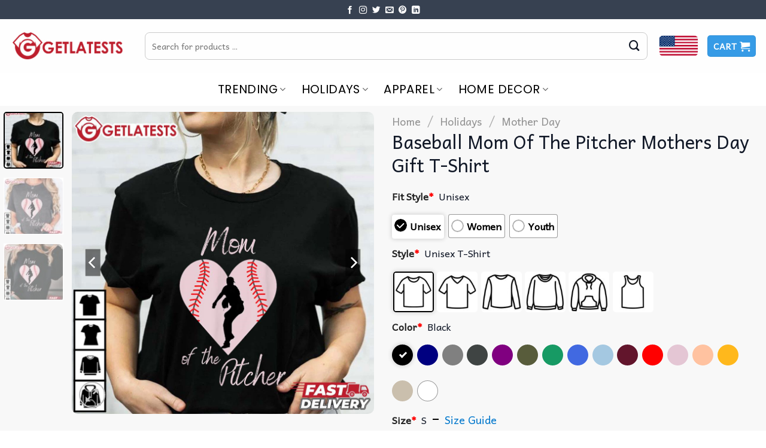

--- FILE ---
content_type: text/html; charset=UTF-8
request_url: https://getlatests.com/product/baseball-mom-of-the-pitcher-mothers-day-gift-t-shirt/
body_size: 49913
content:
<!DOCTYPE html>
<html lang="en-US" prefix="og: https://ogp.me/ns#" class="loading-site no-js">
<head>
	<meta charset="UTF-8" />
	<link rel="profile" href="https://gmpg.org/xfn/11" />
	<link rel="pingback" href="https://getlatests.com/xmlrpc.php" />

	<script>(function(html){html.className = html.className.replace(/\bno-js\b/,'js')})(document.documentElement);</script>
<meta name="viewport" content="width=device-width, initial-scale=1" />
<!-- Search Engine Optimization by Rank Math PRO - https://rankmath.com/ -->
<title>Baseball Mom Of The Pitcher Mothers Day Gift T-Shirt</title>
<meta name="description" content="Mom of the Pitcher honors the happy mother of a baseball pitcher and shows how much she helps her child with his or her sports. It recognizes the hard work"/>
<meta name="robots" content="follow, index, max-snippet:-1, max-video-preview:-1, max-image-preview:large"/>
<link rel="canonical" href="https://getlatests.com/product/baseball-mom-of-the-pitcher-mothers-day-gift-t-shirt/" />
<meta property="og:locale" content="en_US" />
<meta property="og:type" content="product" />
<meta property="og:title" content="Baseball Mom Of The Pitcher Mothers Day Gift T-Shirt" />
<meta property="og:description" content="Mom of the Pitcher honors the happy mother of a baseball pitcher and shows how much she helps her child with his or her sports. It recognizes the hard work" />
<meta property="og:url" content="https://getlatests.com/product/baseball-mom-of-the-pitcher-mothers-day-gift-t-shirt/" />
<meta property="og:site_name" content="Getlatests - Print The Trend, Wear Your Statement" />
<meta property="og:updated_time" content="2024-06-19T08:33:28+07:00" />
<meta property="og:image" content="https://sfo3.digitaloceanspaces.com/images.getlatests.com/wp-content/uploads/2024/05/03145448/Baseball-Mom-Of-The-Pitcher-Mothers-Day-Gift-T-Shirt-1.jpg" />
<meta property="og:image:secure_url" content="https://sfo3.digitaloceanspaces.com/images.getlatests.com/wp-content/uploads/2024/05/03145448/Baseball-Mom-Of-The-Pitcher-Mothers-Day-Gift-T-Shirt-1.jpg" />
<meta property="og:image:width" content="1024" />
<meta property="og:image:height" content="1024" />
<meta property="og:image:alt" content="Baseball Mom Of The Pitcher Mothers Day Gift T Shirt (1)" />
<meta property="og:image:type" content="image/jpeg" />
<meta property="product:price:amount" content="19.99" />
<meta property="product:price:currency" content="USD" />
<meta property="product:availability" content="instock" />
<meta name="twitter:card" content="summary_large_image" />
<meta name="twitter:title" content="Baseball Mom Of The Pitcher Mothers Day Gift T-Shirt" />
<meta name="twitter:description" content="Mom of the Pitcher honors the happy mother of a baseball pitcher and shows how much she helps her child with his or her sports. It recognizes the hard work" />
<meta name="twitter:site" content="@dungpod" />
<meta name="twitter:creator" content="@dungpod" />
<meta name="twitter:image" content="https://sfo3.digitaloceanspaces.com/images.getlatests.com/wp-content/uploads/2024/05/03145448/Baseball-Mom-Of-The-Pitcher-Mothers-Day-Gift-T-Shirt-1.jpg" />
<meta name="twitter:label1" content="Price" />
<meta name="twitter:data1" content="&#036;19.99" />
<meta name="twitter:label2" content="Availability" />
<meta name="twitter:data2" content="In stock" />
<script type="application/ld+json" class="rank-math-schema-pro">{"@context":"https://schema.org","@graph":[{"@type":"Organization","@id":"https://getlatests.com/#organization","name":"Getlatests - Print The Trend, Wear Your Statement","url":"https://getlatests.com","sameAs":["https://twitter.com/dungpod"],"logo":{"@type":"ImageObject","@id":"https://getlatests.com/#logo","url":"https://sfo3.digitaloceanspaces.com/images.getlatests.com/wp-content/uploads/2024/03/20071426/favicon-getlatests-512.png","contentUrl":"https://sfo3.digitaloceanspaces.com/images.getlatests.com/wp-content/uploads/2024/03/20071426/favicon-getlatests-512.png","caption":"Getlatests - Print The Trend, Wear Your Statement","inLanguage":"en-US","width":"512","height":"512"}},{"@type":"WebSite","@id":"https://getlatests.com/#website","url":"https://getlatests.com","name":"Getlatests - Print The Trend, Wear Your Statement","alternateName":"Getlatests - Print The Trend, Wear Your Statement","publisher":{"@id":"https://getlatests.com/#organization"},"inLanguage":"en-US"},{"@type":"ImageObject","@id":"https://sfo3.digitaloceanspaces.com/images.getlatests.com/wp-content/uploads/2024/05/03145448/Baseball-Mom-Of-The-Pitcher-Mothers-Day-Gift-T-Shirt-1.jpg","url":"https://sfo3.digitaloceanspaces.com/images.getlatests.com/wp-content/uploads/2024/05/03145448/Baseball-Mom-Of-The-Pitcher-Mothers-Day-Gift-T-Shirt-1.jpg","width":"1024","height":"1024","caption":"Baseball Mom Of The Pitcher Mothers Day Gift T Shirt (1)","inLanguage":"en-US"},{"@type":"BreadcrumbList","@id":"https://getlatests.com/product/baseball-mom-of-the-pitcher-mothers-day-gift-t-shirt/#breadcrumb","itemListElement":[{"@type":"ListItem","position":"1","item":{"@id":"https://getlatests.com","name":"Home"}},{"@type":"ListItem","position":"2","item":{"@id":"https://getlatests.com/holidays/","name":"Holidays"}},{"@type":"ListItem","position":"3","item":{"@id":"https://getlatests.com/mothers-day-shirt/","name":"Mother Day"}},{"@type":"ListItem","position":"4","item":{"@id":"https://getlatests.com/product/baseball-mom-of-the-pitcher-mothers-day-gift-t-shirt/","name":"Baseball Mom Of The Pitcher Mothers Day Gift T-Shirt"}}]},{"@type":"ItemPage","@id":"https://getlatests.com/product/baseball-mom-of-the-pitcher-mothers-day-gift-t-shirt/#webpage","url":"https://getlatests.com/product/baseball-mom-of-the-pitcher-mothers-day-gift-t-shirt/","name":"Baseball Mom Of The Pitcher Mothers Day Gift T-Shirt","datePublished":"2024-05-03T14:58:28+07:00","dateModified":"2024-06-19T08:33:28+07:00","isPartOf":{"@id":"https://getlatests.com/#website"},"primaryImageOfPage":{"@id":"https://sfo3.digitaloceanspaces.com/images.getlatests.com/wp-content/uploads/2024/05/03145448/Baseball-Mom-Of-The-Pitcher-Mothers-Day-Gift-T-Shirt-1.jpg"},"inLanguage":"en-US","breadcrumb":{"@id":"https://getlatests.com/product/baseball-mom-of-the-pitcher-mothers-day-gift-t-shirt/#breadcrumb"}},{"@type":"Product","name":"Baseball Mom Of The Pitcher Mothers Day Gift T-Shirt","description":"Mom of the Pitcher honors the happy mother of a baseball pitcher and shows how much she helps her child with his or her sports. It recognizes the hard work and joy of moms who cheer on and care for their young athletes. It shows their important in developing their child's baseball skills and love.","category":"Holidays &gt; Mother Day","mainEntityOfPage":{"@id":"https://getlatests.com/product/baseball-mom-of-the-pitcher-mothers-day-gift-t-shirt/#webpage"},"offers":{"@type":"Offer","price":"19.99","priceCurrency":"USD","priceValidUntil":"2027-12-31","availability":"https://schema.org/InStock","itemCondition":"NewCondition","url":"https://getlatests.com/product/baseball-mom-of-the-pitcher-mothers-day-gift-t-shirt/","seller":{"@type":"Organization","@id":"https://getlatests.com/","name":"Getlatests - Print The Trend, Wear Your Statement","url":"https://getlatests.com","logo":"https://sfo3.digitaloceanspaces.com/images.getlatests.com/wp-content/uploads/2024/03/20071426/favicon-getlatests-512.png"}},"@id":"https://getlatests.com/product/baseball-mom-of-the-pitcher-mothers-day-gift-t-shirt/#richSnippet","image":{"@id":"https://sfo3.digitaloceanspaces.com/images.getlatests.com/wp-content/uploads/2024/05/03145448/Baseball-Mom-Of-The-Pitcher-Mothers-Day-Gift-T-Shirt-1.jpg"}}]}</script>
<!-- /Rank Math WordPress SEO plugin -->

<link rel='dns-prefetch' href='//cdn.jsdelivr.net' />
<link rel='prefetch' href='https://getlatests.com/wp-content/themes/flatsome/assets/js/flatsome.js?ver=f55219565baa8ae8edba' />
<link rel='prefetch' href='https://getlatests.com/wp-content/themes/flatsome/assets/js/chunk.slider.js?ver=3.17.4' />
<link rel='prefetch' href='https://getlatests.com/wp-content/themes/flatsome/assets/js/chunk.popups.js?ver=3.17.4' />
<link rel='prefetch' href='https://getlatests.com/wp-content/themes/flatsome/assets/js/chunk.tooltips.js?ver=3.17.4' />
<link rel='prefetch' href='https://getlatests.com/wp-content/themes/flatsome/assets/js/woocommerce.js?ver=1a392523165907adee6a' />
<link rel="alternate" type="application/rss+xml" title="Getlatests - Print the Trend, Wear Your Statement &raquo; Feed" href="https://getlatests.com/feed/" />
<link rel="alternate" type="application/rss+xml" title="Getlatests - Print the Trend, Wear Your Statement &raquo; Comments Feed" href="https://getlatests.com/comments/feed/" />
<link rel="alternate" title="oEmbed (JSON)" type="application/json+oembed" href="https://getlatests.com/wp-json/oembed/1.0/embed?url=https%3A%2F%2Fgetlatests.com%2Fproduct%2Fbaseball-mom-of-the-pitcher-mothers-day-gift-t-shirt%2F" />
<link rel="alternate" title="oEmbed (XML)" type="text/xml+oembed" href="https://getlatests.com/wp-json/oembed/1.0/embed?url=https%3A%2F%2Fgetlatests.com%2Fproduct%2Fbaseball-mom-of-the-pitcher-mothers-day-gift-t-shirt%2F&#038;format=xml" />
<style id='wp-img-auto-sizes-contain-inline-css' type='text/css'>
img:is([sizes=auto i],[sizes^="auto," i]){contain-intrinsic-size:3000px 1500px}
/*# sourceURL=wp-img-auto-sizes-contain-inline-css */
</style>

<style id='wp-emoji-styles-inline-css' type='text/css'>

	img.wp-smiley, img.emoji {
		display: inline !important;
		border: none !important;
		box-shadow: none !important;
		height: 1em !important;
		width: 1em !important;
		margin: 0 0.07em !important;
		vertical-align: -0.1em !important;
		background: none !important;
		padding: 0 !important;
	}
/*# sourceURL=wp-emoji-styles-inline-css */
</style>
<style id='wp-block-library-inline-css' type='text/css'>
:root{--wp-block-synced-color:#7a00df;--wp-block-synced-color--rgb:122,0,223;--wp-bound-block-color:var(--wp-block-synced-color);--wp-editor-canvas-background:#ddd;--wp-admin-theme-color:#007cba;--wp-admin-theme-color--rgb:0,124,186;--wp-admin-theme-color-darker-10:#006ba1;--wp-admin-theme-color-darker-10--rgb:0,107,160.5;--wp-admin-theme-color-darker-20:#005a87;--wp-admin-theme-color-darker-20--rgb:0,90,135;--wp-admin-border-width-focus:2px}@media (min-resolution:192dpi){:root{--wp-admin-border-width-focus:1.5px}}.wp-element-button{cursor:pointer}:root .has-very-light-gray-background-color{background-color:#eee}:root .has-very-dark-gray-background-color{background-color:#313131}:root .has-very-light-gray-color{color:#eee}:root .has-very-dark-gray-color{color:#313131}:root .has-vivid-green-cyan-to-vivid-cyan-blue-gradient-background{background:linear-gradient(135deg,#00d084,#0693e3)}:root .has-purple-crush-gradient-background{background:linear-gradient(135deg,#34e2e4,#4721fb 50%,#ab1dfe)}:root .has-hazy-dawn-gradient-background{background:linear-gradient(135deg,#faaca8,#dad0ec)}:root .has-subdued-olive-gradient-background{background:linear-gradient(135deg,#fafae1,#67a671)}:root .has-atomic-cream-gradient-background{background:linear-gradient(135deg,#fdd79a,#004a59)}:root .has-nightshade-gradient-background{background:linear-gradient(135deg,#330968,#31cdcf)}:root .has-midnight-gradient-background{background:linear-gradient(135deg,#020381,#2874fc)}:root{--wp--preset--font-size--normal:16px;--wp--preset--font-size--huge:42px}.has-regular-font-size{font-size:1em}.has-larger-font-size{font-size:2.625em}.has-normal-font-size{font-size:var(--wp--preset--font-size--normal)}.has-huge-font-size{font-size:var(--wp--preset--font-size--huge)}.has-text-align-center{text-align:center}.has-text-align-left{text-align:left}.has-text-align-right{text-align:right}.has-fit-text{white-space:nowrap!important}#end-resizable-editor-section{display:none}.aligncenter{clear:both}.items-justified-left{justify-content:flex-start}.items-justified-center{justify-content:center}.items-justified-right{justify-content:flex-end}.items-justified-space-between{justify-content:space-between}.screen-reader-text{border:0;clip-path:inset(50%);height:1px;margin:-1px;overflow:hidden;padding:0;position:absolute;width:1px;word-wrap:normal!important}.screen-reader-text:focus{background-color:#ddd;clip-path:none;color:#444;display:block;font-size:1em;height:auto;left:5px;line-height:normal;padding:15px 23px 14px;text-decoration:none;top:5px;width:auto;z-index:100000}html :where(.has-border-color){border-style:solid}html :where([style*=border-top-color]){border-top-style:solid}html :where([style*=border-right-color]){border-right-style:solid}html :where([style*=border-bottom-color]){border-bottom-style:solid}html :where([style*=border-left-color]){border-left-style:solid}html :where([style*=border-width]){border-style:solid}html :where([style*=border-top-width]){border-top-style:solid}html :where([style*=border-right-width]){border-right-style:solid}html :where([style*=border-bottom-width]){border-bottom-style:solid}html :where([style*=border-left-width]){border-left-style:solid}html :where(img[class*=wp-image-]){height:auto;max-width:100%}:where(figure){margin:0 0 1em}html :where(.is-position-sticky){--wp-admin--admin-bar--position-offset:var(--wp-admin--admin-bar--height,0px)}@media screen and (max-width:600px){html :where(.is-position-sticky){--wp-admin--admin-bar--position-offset:0px}}

/*# sourceURL=wp-block-library-inline-css */
</style><link rel='stylesheet' id='wc-blocks-style-css' href='https://getlatests.com/wp-content/plugins/woocommerce/assets/client/blocks/wc-blocks.css?ver=wc-10.4.3' type='text/css' media='all' />
<style id='global-styles-inline-css' type='text/css'>
:root{--wp--preset--aspect-ratio--square: 1;--wp--preset--aspect-ratio--4-3: 4/3;--wp--preset--aspect-ratio--3-4: 3/4;--wp--preset--aspect-ratio--3-2: 3/2;--wp--preset--aspect-ratio--2-3: 2/3;--wp--preset--aspect-ratio--16-9: 16/9;--wp--preset--aspect-ratio--9-16: 9/16;--wp--preset--color--black: #000000;--wp--preset--color--cyan-bluish-gray: #abb8c3;--wp--preset--color--white: #ffffff;--wp--preset--color--pale-pink: #f78da7;--wp--preset--color--vivid-red: #cf2e2e;--wp--preset--color--luminous-vivid-orange: #ff6900;--wp--preset--color--luminous-vivid-amber: #fcb900;--wp--preset--color--light-green-cyan: #7bdcb5;--wp--preset--color--vivid-green-cyan: #00d084;--wp--preset--color--pale-cyan-blue: #8ed1fc;--wp--preset--color--vivid-cyan-blue: #0693e3;--wp--preset--color--vivid-purple: #9b51e0;--wp--preset--gradient--vivid-cyan-blue-to-vivid-purple: linear-gradient(135deg,rgb(6,147,227) 0%,rgb(155,81,224) 100%);--wp--preset--gradient--light-green-cyan-to-vivid-green-cyan: linear-gradient(135deg,rgb(122,220,180) 0%,rgb(0,208,130) 100%);--wp--preset--gradient--luminous-vivid-amber-to-luminous-vivid-orange: linear-gradient(135deg,rgb(252,185,0) 0%,rgb(255,105,0) 100%);--wp--preset--gradient--luminous-vivid-orange-to-vivid-red: linear-gradient(135deg,rgb(255,105,0) 0%,rgb(207,46,46) 100%);--wp--preset--gradient--very-light-gray-to-cyan-bluish-gray: linear-gradient(135deg,rgb(238,238,238) 0%,rgb(169,184,195) 100%);--wp--preset--gradient--cool-to-warm-spectrum: linear-gradient(135deg,rgb(74,234,220) 0%,rgb(151,120,209) 20%,rgb(207,42,186) 40%,rgb(238,44,130) 60%,rgb(251,105,98) 80%,rgb(254,248,76) 100%);--wp--preset--gradient--blush-light-purple: linear-gradient(135deg,rgb(255,206,236) 0%,rgb(152,150,240) 100%);--wp--preset--gradient--blush-bordeaux: linear-gradient(135deg,rgb(254,205,165) 0%,rgb(254,45,45) 50%,rgb(107,0,62) 100%);--wp--preset--gradient--luminous-dusk: linear-gradient(135deg,rgb(255,203,112) 0%,rgb(199,81,192) 50%,rgb(65,88,208) 100%);--wp--preset--gradient--pale-ocean: linear-gradient(135deg,rgb(255,245,203) 0%,rgb(182,227,212) 50%,rgb(51,167,181) 100%);--wp--preset--gradient--electric-grass: linear-gradient(135deg,rgb(202,248,128) 0%,rgb(113,206,126) 100%);--wp--preset--gradient--midnight: linear-gradient(135deg,rgb(2,3,129) 0%,rgb(40,116,252) 100%);--wp--preset--font-size--small: 13px;--wp--preset--font-size--medium: 20px;--wp--preset--font-size--large: 36px;--wp--preset--font-size--x-large: 42px;--wp--preset--spacing--20: 0.44rem;--wp--preset--spacing--30: 0.67rem;--wp--preset--spacing--40: 1rem;--wp--preset--spacing--50: 1.5rem;--wp--preset--spacing--60: 2.25rem;--wp--preset--spacing--70: 3.38rem;--wp--preset--spacing--80: 5.06rem;--wp--preset--shadow--natural: 6px 6px 9px rgba(0, 0, 0, 0.2);--wp--preset--shadow--deep: 12px 12px 50px rgba(0, 0, 0, 0.4);--wp--preset--shadow--sharp: 6px 6px 0px rgba(0, 0, 0, 0.2);--wp--preset--shadow--outlined: 6px 6px 0px -3px rgb(255, 255, 255), 6px 6px rgb(0, 0, 0);--wp--preset--shadow--crisp: 6px 6px 0px rgb(0, 0, 0);}:where(.is-layout-flex){gap: 0.5em;}:where(.is-layout-grid){gap: 0.5em;}body .is-layout-flex{display: flex;}.is-layout-flex{flex-wrap: wrap;align-items: center;}.is-layout-flex > :is(*, div){margin: 0;}body .is-layout-grid{display: grid;}.is-layout-grid > :is(*, div){margin: 0;}:where(.wp-block-columns.is-layout-flex){gap: 2em;}:where(.wp-block-columns.is-layout-grid){gap: 2em;}:where(.wp-block-post-template.is-layout-flex){gap: 1.25em;}:where(.wp-block-post-template.is-layout-grid){gap: 1.25em;}.has-black-color{color: var(--wp--preset--color--black) !important;}.has-cyan-bluish-gray-color{color: var(--wp--preset--color--cyan-bluish-gray) !important;}.has-white-color{color: var(--wp--preset--color--white) !important;}.has-pale-pink-color{color: var(--wp--preset--color--pale-pink) !important;}.has-vivid-red-color{color: var(--wp--preset--color--vivid-red) !important;}.has-luminous-vivid-orange-color{color: var(--wp--preset--color--luminous-vivid-orange) !important;}.has-luminous-vivid-amber-color{color: var(--wp--preset--color--luminous-vivid-amber) !important;}.has-light-green-cyan-color{color: var(--wp--preset--color--light-green-cyan) !important;}.has-vivid-green-cyan-color{color: var(--wp--preset--color--vivid-green-cyan) !important;}.has-pale-cyan-blue-color{color: var(--wp--preset--color--pale-cyan-blue) !important;}.has-vivid-cyan-blue-color{color: var(--wp--preset--color--vivid-cyan-blue) !important;}.has-vivid-purple-color{color: var(--wp--preset--color--vivid-purple) !important;}.has-black-background-color{background-color: var(--wp--preset--color--black) !important;}.has-cyan-bluish-gray-background-color{background-color: var(--wp--preset--color--cyan-bluish-gray) !important;}.has-white-background-color{background-color: var(--wp--preset--color--white) !important;}.has-pale-pink-background-color{background-color: var(--wp--preset--color--pale-pink) !important;}.has-vivid-red-background-color{background-color: var(--wp--preset--color--vivid-red) !important;}.has-luminous-vivid-orange-background-color{background-color: var(--wp--preset--color--luminous-vivid-orange) !important;}.has-luminous-vivid-amber-background-color{background-color: var(--wp--preset--color--luminous-vivid-amber) !important;}.has-light-green-cyan-background-color{background-color: var(--wp--preset--color--light-green-cyan) !important;}.has-vivid-green-cyan-background-color{background-color: var(--wp--preset--color--vivid-green-cyan) !important;}.has-pale-cyan-blue-background-color{background-color: var(--wp--preset--color--pale-cyan-blue) !important;}.has-vivid-cyan-blue-background-color{background-color: var(--wp--preset--color--vivid-cyan-blue) !important;}.has-vivid-purple-background-color{background-color: var(--wp--preset--color--vivid-purple) !important;}.has-black-border-color{border-color: var(--wp--preset--color--black) !important;}.has-cyan-bluish-gray-border-color{border-color: var(--wp--preset--color--cyan-bluish-gray) !important;}.has-white-border-color{border-color: var(--wp--preset--color--white) !important;}.has-pale-pink-border-color{border-color: var(--wp--preset--color--pale-pink) !important;}.has-vivid-red-border-color{border-color: var(--wp--preset--color--vivid-red) !important;}.has-luminous-vivid-orange-border-color{border-color: var(--wp--preset--color--luminous-vivid-orange) !important;}.has-luminous-vivid-amber-border-color{border-color: var(--wp--preset--color--luminous-vivid-amber) !important;}.has-light-green-cyan-border-color{border-color: var(--wp--preset--color--light-green-cyan) !important;}.has-vivid-green-cyan-border-color{border-color: var(--wp--preset--color--vivid-green-cyan) !important;}.has-pale-cyan-blue-border-color{border-color: var(--wp--preset--color--pale-cyan-blue) !important;}.has-vivid-cyan-blue-border-color{border-color: var(--wp--preset--color--vivid-cyan-blue) !important;}.has-vivid-purple-border-color{border-color: var(--wp--preset--color--vivid-purple) !important;}.has-vivid-cyan-blue-to-vivid-purple-gradient-background{background: var(--wp--preset--gradient--vivid-cyan-blue-to-vivid-purple) !important;}.has-light-green-cyan-to-vivid-green-cyan-gradient-background{background: var(--wp--preset--gradient--light-green-cyan-to-vivid-green-cyan) !important;}.has-luminous-vivid-amber-to-luminous-vivid-orange-gradient-background{background: var(--wp--preset--gradient--luminous-vivid-amber-to-luminous-vivid-orange) !important;}.has-luminous-vivid-orange-to-vivid-red-gradient-background{background: var(--wp--preset--gradient--luminous-vivid-orange-to-vivid-red) !important;}.has-very-light-gray-to-cyan-bluish-gray-gradient-background{background: var(--wp--preset--gradient--very-light-gray-to-cyan-bluish-gray) !important;}.has-cool-to-warm-spectrum-gradient-background{background: var(--wp--preset--gradient--cool-to-warm-spectrum) !important;}.has-blush-light-purple-gradient-background{background: var(--wp--preset--gradient--blush-light-purple) !important;}.has-blush-bordeaux-gradient-background{background: var(--wp--preset--gradient--blush-bordeaux) !important;}.has-luminous-dusk-gradient-background{background: var(--wp--preset--gradient--luminous-dusk) !important;}.has-pale-ocean-gradient-background{background: var(--wp--preset--gradient--pale-ocean) !important;}.has-electric-grass-gradient-background{background: var(--wp--preset--gradient--electric-grass) !important;}.has-midnight-gradient-background{background: var(--wp--preset--gradient--midnight) !important;}.has-small-font-size{font-size: var(--wp--preset--font-size--small) !important;}.has-medium-font-size{font-size: var(--wp--preset--font-size--medium) !important;}.has-large-font-size{font-size: var(--wp--preset--font-size--large) !important;}.has-x-large-font-size{font-size: var(--wp--preset--font-size--x-large) !important;}
/*# sourceURL=global-styles-inline-css */
</style>

<style id='classic-theme-styles-inline-css' type='text/css'>
/*! This file is auto-generated */
.wp-block-button__link{color:#fff;background-color:#32373c;border-radius:9999px;box-shadow:none;text-decoration:none;padding:calc(.667em + 2px) calc(1.333em + 2px);font-size:1.125em}.wp-block-file__button{background:#32373c;color:#fff;text-decoration:none}
/*# sourceURL=/wp-includes/css/classic-themes.min.css */
</style>
<link rel='stylesheet' id='cr-frontend-css-css' href='https://getlatests.com/wp-content/plugins/customer-reviews-woocommerce/css/frontend.css?ver=5.98.0' type='text/css' media='all' />
<link rel='stylesheet' id='contact-form-7-css' href='https://getlatests.com/wp-content/plugins/contact-form-7/includes/css/styles.css?ver=6.1.4' type='text/css' media='all' />
<link rel='stylesheet' id='wcpa-datetime-css' href='https://getlatests.com/wp-content/plugins/seo-woo-custom-pro/assets/plugins/datetimepicker/jquery.datetimepicker.min.css?ver=4.1.4' type='text/css' media='all' />
<link rel='stylesheet' id='wcpa-colorpicker-css' href='https://getlatests.com/wp-content/plugins/seo-woo-custom-pro/assets/plugins/spectrum/spectrum.min.css?ver=4.1.4' type='text/css' media='all' />
<link rel='stylesheet' id='wcpa-frontend-css' href='https://getlatests.com/wp-content/plugins/seo-woo-custom-pro/assets/css/frontend.min.css?ver=4.1.4' type='text/css' media='all' />
<link rel='stylesheet' id='photoswipe-css' href='https://getlatests.com/wp-content/plugins/woocommerce/assets/css/photoswipe/photoswipe.min.css?ver=10.4.3' type='text/css' media='all' />
<link rel='stylesheet' id='photoswipe-default-skin-css' href='https://getlatests.com/wp-content/plugins/woocommerce/assets/css/photoswipe/default-skin/default-skin.min.css?ver=10.4.3' type='text/css' media='all' />
<style id='woocommerce-inline-inline-css' type='text/css'>
.woocommerce form .form-row .required { visibility: visible; }
/*# sourceURL=woocommerce-inline-inline-css */
</style>
<link rel='stylesheet' id='sgbmsm-css-css' href='https://getlatests.com/wp-content/plugins/salesgen-upsell/modules/upsell/assets/css/styles.min.css?ver=0.9.21' type='text/css' media='all' />
<style id='sgbmsm-css-inline-css' type='text/css'>
body .salesgen-ub-announcement-top{color:#dd3333}body .salesgen-ub-announcement-top{font-size:105%}body .salesgen-ub-announcement-top{background-position: top center;background-repeat:repeat;background-image:url("https://getlatests.com/wp-content/plugins/salesgen-upsell/modules/upsell/assets//images/announcement/pattern04.png")}body .salesgen-ub-announcement-product{background-color:#dd3333}body .salesgen-ub-announcement-product{color:#dd3333}body .salesgen-ub-announcement-product{background-position: top center;background-repeat:repeat;background-image:url("https://getlatests.com/wp-content/plugins/salesgen-upsell/modules/upsell/assets//images/announcement/pattern04.png")}body .salesgen-ub-announcement-product{font-size:110%}body .salesgen-ub-announcement-product{text-align:left}
/*# sourceURL=sgbmsm-css-inline-css */
</style>
<link rel='stylesheet' id='flatsome-main-css' href='https://getlatests.com/wp-content/themes/flatsome/assets/css/flatsome.css?ver=3.17.4' type='text/css' media='all' />
<style id='flatsome-main-inline-css' type='text/css'>
@font-face {
				font-family: "fl-icons";
				font-display: block;
				src: url(https://getlatests.com/wp-content/themes/flatsome/assets/css/icons/fl-icons.eot?v=3.17.4);
				src:
					url(https://getlatests.com/wp-content/themes/flatsome/assets/css/icons/fl-icons.eot#iefix?v=3.17.4) format("embedded-opentype"),
					url(https://getlatests.com/wp-content/themes/flatsome/assets/css/icons/fl-icons.woff2?v=3.17.4) format("woff2"),
					url(https://getlatests.com/wp-content/themes/flatsome/assets/css/icons/fl-icons.ttf?v=3.17.4) format("truetype"),
					url(https://getlatests.com/wp-content/themes/flatsome/assets/css/icons/fl-icons.woff?v=3.17.4) format("woff"),
					url(https://getlatests.com/wp-content/themes/flatsome/assets/css/icons/fl-icons.svg?v=3.17.4#fl-icons) format("svg");
			}
/*# sourceURL=flatsome-main-inline-css */
</style>
<link rel='stylesheet' id='flatsome-shop-css' href='https://getlatests.com/wp-content/themes/flatsome/assets/css/flatsome-shop.css?ver=3.17.4' type='text/css' media='all' />
<link rel='stylesheet' id='flatsome-style-css' href='https://getlatests.com/wp-content/themes/flatsome-child/style.css?ver=3.0' type='text/css' media='all' />
<script type="text/javascript" src="https://getlatests.com/wp-includes/js/jquery/jquery.min.js?ver=3.7.1" id="jquery-core-js"></script>
<script type="text/javascript" src="https://getlatests.com/wp-includes/js/jquery/jquery-migrate.min.js?ver=3.4.1" id="jquery-migrate-js"></script>
<script type="text/javascript" src="https://getlatests.com/wp-content/plugins/woocommerce/assets/js/jquery-blockui/jquery.blockUI.min.js?ver=2.7.0-wc.10.4.3" id="wc-jquery-blockui-js" data-wp-strategy="defer"></script>
<script type="text/javascript" id="wc-add-to-cart-js-extra">
/* <![CDATA[ */
var wc_add_to_cart_params = {"ajax_url":"/wp-admin/admin-ajax.php","wc_ajax_url":"/?wc-ajax=%%endpoint%%","i18n_view_cart":"View cart","cart_url":"https://getlatests.com/checkout/","is_cart":"","cart_redirect_after_add":"no"};
//# sourceURL=wc-add-to-cart-js-extra
/* ]]> */
</script>
<script type="text/javascript" src="https://getlatests.com/wp-content/plugins/woocommerce/assets/js/frontend/add-to-cart.min.js?ver=10.4.3" id="wc-add-to-cart-js" defer="defer" data-wp-strategy="defer"></script>
<script type="text/javascript" src="https://getlatests.com/wp-content/plugins/woocommerce/assets/js/photoswipe/photoswipe.min.js?ver=4.1.1-wc.10.4.3" id="wc-photoswipe-js" defer="defer" data-wp-strategy="defer"></script>
<script type="text/javascript" src="https://getlatests.com/wp-content/plugins/woocommerce/assets/js/photoswipe/photoswipe-ui-default.min.js?ver=4.1.1-wc.10.4.3" id="wc-photoswipe-ui-default-js" defer="defer" data-wp-strategy="defer"></script>
<script type="text/javascript" id="wc-single-product-js-extra">
/* <![CDATA[ */
var wc_single_product_params = {"i18n_required_rating_text":"Please select a rating","i18n_rating_options":["1 of 5 stars","2 of 5 stars","3 of 5 stars","4 of 5 stars","5 of 5 stars"],"i18n_product_gallery_trigger_text":"View full-screen image gallery","review_rating_required":"yes","flexslider":{"rtl":false,"animation":"slide","smoothHeight":true,"directionNav":false,"controlNav":"thumbnails","slideshow":false,"animationSpeed":500,"animationLoop":false,"allowOneSlide":false},"zoom_enabled":"","zoom_options":[],"photoswipe_enabled":"1","photoswipe_options":{"shareEl":false,"closeOnScroll":false,"history":false,"hideAnimationDuration":0,"showAnimationDuration":0},"flexslider_enabled":""};
//# sourceURL=wc-single-product-js-extra
/* ]]> */
</script>
<script type="text/javascript" src="https://getlatests.com/wp-content/plugins/woocommerce/assets/js/frontend/single-product.min.js?ver=10.4.3" id="wc-single-product-js" defer="defer" data-wp-strategy="defer"></script>
<script type="text/javascript" src="https://getlatests.com/wp-content/plugins/woocommerce/assets/js/js-cookie/js.cookie.min.js?ver=2.1.4-wc.10.4.3" id="wc-js-cookie-js" data-wp-strategy="defer"></script>
<link rel="https://api.w.org/" href="https://getlatests.com/wp-json/" /><link rel="alternate" title="JSON" type="application/json" href="https://getlatests.com/wp-json/wp/v2/product/3019" /><link rel="EditURI" type="application/rsd+xml" title="RSD" href="https://getlatests.com/xmlrpc.php?rsd" />
<meta name="generator" content="WordPress 6.9" />
<link rel='shortlink' href='https://getlatests.com/?p=3019' />
<meta name="google-site-verification" content="vDjOU3Woz--kgJO2crynvmvpkdFxTwcz4-qCDHSct_g" />
<meta name='dmca-site-verification' content='VXJlOUJrcW9KN3pzSnZ0WWwwNTY1Zz090' />
<meta name="p:domain_verify" content="8910293165d38f2de81d62719d955e5b"/>
<script type="application/ld+json">
        {
  "@context": "https://schema.org",
  "@type": "LocalBusiness",
  "name": "Getlatests",
  "image": "https://images.getlatests.com/wp-content/uploads/2024/03/20071202/logo-getlatests.png",
  "@id": "https://getlatests.com/",
  "url": "https://getlatests.com/",
  "telephone": "",
  "priceRange": "$",
  "address": {
    "@type": "PostalAddress",
    "streetAddress": "150 Main St, Austin, NV 89310, United States",
    "addressLocality": "NV",
    "postalCode": "89310",
    "addressCountry": "US"
  },
  "geo": {
    "@type": "GeoCoordinates",
    "latitude": "39.4910972",
    "longitude": "117.0723953"
  },
  "sameAs": [
    "https://www.facebook.com/Getlatests",
    "https://x.com/GLatests43259",
    "https://www.instagram.com/getlatests/",
    "https://www.youtube.com/channel/UCZn_9UrhI4GGudhMk_K3qfQ",
    "https://www.linkedin.com/in/getlatests/",
    "https://www.pinterest.com/glatests/",
    "https://www.tumblr.com/getlatestsstore",
	"https://getlatests.wixsite.com/getlatests",
	"https://getlatestsstore.wordpress.com/",
	"https://getlatests.mystrikingly.com/",
	"https://getlatests.weebly.com/",
	"https://getlatestsstore.blogspot.com/",
	"https://getlatests.medium.com/",
	"https://www.threads.net/@getlatests",
	"https://band.us/@getlatests",
	"https://gab.com/getlatests",
	"https://www.bandlab.com/getlatests",
	"https://velog.io/@getlatests/about",
	"https://hashnode.com/@getlatestsstore",
	"https://bsky.app/profile/getlatests.bsky.social",
	"https://hackmd.io/@Getlatests",
    "https://getlatests.com/"
  ],
  "openingHoursSpecification": {
    "@type": "OpeningHoursSpecification",
    "dayOfWeek": [
      "Monday",
      "Tuesday",
      "Wednesday",
      "Thursday",
      "Friday",
      "Saturday",
      "Sunday"
    ],
    "opens": "00:00",
    "closes": "23:59"
  }
}
      </script>
<!-- Google tag (gtag.js) -->
<script async src="https://www.googletagmanager.com/gtag/js?id=AW-16767424865">
</script>
<script>
  window.dataLayer = window.dataLayer || [];
  function gtag(){dataLayer.push(arguments);}
  gtag('js', new Date());

  gtag('config', 'AW-16767424865');
</script><style>.bg{opacity: 0; transition: opacity 1s; -webkit-transition: opacity 1s;} .bg-loaded{opacity: 1;}</style>	<noscript><style>.woocommerce-product-gallery{ opacity: 1 !important; }</style></noscript>
	<link rel="icon" href="https://sfo3.digitaloceanspaces.com/images.getlatests.com/wp-content/uploads/2024/03/20071429/cropped-favicon-getlatests-512-32x32.png" sizes="32x32" />
<link rel="icon" href="https://sfo3.digitaloceanspaces.com/images.getlatests.com/wp-content/uploads/2024/03/20071429/cropped-favicon-getlatests-512-192x192.png" sizes="192x192" />
<link rel="apple-touch-icon" href="https://sfo3.digitaloceanspaces.com/images.getlatests.com/wp-content/uploads/2024/03/20071429/cropped-favicon-getlatests-512-180x180.png" />
<meta name="msapplication-TileImage" content="https://sfo3.digitaloceanspaces.com/images.getlatests.com/wp-content/uploads/2024/03/20071429/cropped-favicon-getlatests-512-270x270.png" />
<style id="custom-css" type="text/css">:root {--primary-color: #369be6;}.container-width, .full-width .ubermenu-nav, .container, .row{max-width: 1340px}.row.row-collapse{max-width: 1310px}.row.row-small{max-width: 1332.5px}.row.row-large{max-width: 1370px}.sticky-add-to-cart--active, #wrapper,#main,#main.dark{background-color: #f8f8f8}.header-main{height: 90px}#logo img{max-height: 90px}#logo{width:197px;}.header-bottom{min-height: 55px}.header-top{min-height: 30px}.transparent .header-main{height: 90px}.transparent #logo img{max-height: 90px}.has-transparent + .page-title:first-of-type,.has-transparent + #main > .page-title,.has-transparent + #main > div > .page-title,.has-transparent + #main .page-header-wrapper:first-of-type .page-title{padding-top: 170px;}.header.show-on-scroll,.stuck .header-main{height:70px!important}.stuck #logo img{max-height: 70px!important}.search-form{ width: 98%;}.header-bottom {background-color: #ffffff}.stuck .header-main .nav > li > a{line-height: 50px }.header-bottom-nav > li > a{line-height: 16px }@media (max-width: 549px) {.header-main{height: 70px}#logo img{max-height: 70px}}.header-top{background-color:#374151!important;}/* Color */.accordion-title.active, .has-icon-bg .icon .icon-inner,.logo a, .primary.is-underline, .primary.is-link, .badge-outline .badge-inner, .nav-outline > li.active> a,.nav-outline >li.active > a, .cart-icon strong,[data-color='primary'], .is-outline.primary{color: #369be6;}/* Color !important */[data-text-color="primary"]{color: #369be6!important;}/* Background Color */[data-text-bg="primary"]{background-color: #369be6;}/* Background */.scroll-to-bullets a,.featured-title, .label-new.menu-item > a:after, .nav-pagination > li > .current,.nav-pagination > li > span:hover,.nav-pagination > li > a:hover,.has-hover:hover .badge-outline .badge-inner,button[type="submit"], .button.wc-forward:not(.checkout):not(.checkout-button), .button.submit-button, .button.primary:not(.is-outline),.featured-table .title,.is-outline:hover, .has-icon:hover .icon-label,.nav-dropdown-bold .nav-column li > a:hover, .nav-dropdown.nav-dropdown-bold > li > a:hover, .nav-dropdown-bold.dark .nav-column li > a:hover, .nav-dropdown.nav-dropdown-bold.dark > li > a:hover, .header-vertical-menu__opener ,.is-outline:hover, .tagcloud a:hover,.grid-tools a, input[type='submit']:not(.is-form), .box-badge:hover .box-text, input.button.alt,.nav-box > li > a:hover,.nav-box > li.active > a,.nav-pills > li.active > a ,.current-dropdown .cart-icon strong, .cart-icon:hover strong, .nav-line-bottom > li > a:before, .nav-line-grow > li > a:before, .nav-line > li > a:before,.banner, .header-top, .slider-nav-circle .flickity-prev-next-button:hover svg, .slider-nav-circle .flickity-prev-next-button:hover .arrow, .primary.is-outline:hover, .button.primary:not(.is-outline), input[type='submit'].primary, input[type='submit'].primary, input[type='reset'].button, input[type='button'].primary, .badge-inner{background-color: #369be6;}/* Border */.nav-vertical.nav-tabs > li.active > a,.scroll-to-bullets a.active,.nav-pagination > li > .current,.nav-pagination > li > span:hover,.nav-pagination > li > a:hover,.has-hover:hover .badge-outline .badge-inner,.accordion-title.active,.featured-table,.is-outline:hover, .tagcloud a:hover,blockquote, .has-border, .cart-icon strong:after,.cart-icon strong,.blockUI:before, .processing:before,.loading-spin, .slider-nav-circle .flickity-prev-next-button:hover svg, .slider-nav-circle .flickity-prev-next-button:hover .arrow, .primary.is-outline:hover{border-color: #369be6}.nav-tabs > li.active > a{border-top-color: #369be6}.widget_shopping_cart_content .blockUI.blockOverlay:before { border-left-color: #369be6 }.woocommerce-checkout-review-order .blockUI.blockOverlay:before { border-left-color: #369be6 }/* Fill */.slider .flickity-prev-next-button:hover svg,.slider .flickity-prev-next-button:hover .arrow{fill: #369be6;}/* Focus */.primary:focus-visible, .submit-button:focus-visible, button[type="submit"]:focus-visible { outline-color: #369be6!important; }body{color: #111827}h1,h2,h3,h4,h5,h6,.heading-font{color: #111827;}body{font-size: 100%;}@media screen and (max-width: 549px){body{font-size: 100%;}}body{font-family: Andika, sans-serif;}body {font-weight: 400;font-style: normal;}.nav > li > a {font-family: Poppins, sans-serif;}.mobile-sidebar-levels-2 .nav > li > ul > li > a {font-family: Poppins, sans-serif;}.nav > li > a,.mobile-sidebar-levels-2 .nav > li > ul > li > a {font-weight: 400;font-style: normal;}h1,h2,h3,h4,h5,h6,.heading-font, .off-canvas-center .nav-sidebar.nav-vertical > li > a{font-family: Andika, sans-serif;}h1,h2,h3,h4,h5,h6,.heading-font,.banner h1,.banner h2 {font-weight: 400;font-style: normal;}.alt-font{font-family: Poppins, sans-serif;}.alt-font {font-weight: 400!important;font-style: normal!important;}a{color: #000000;}a:hover{color: #369be6;}.tagcloud a:hover{border-color: #369be6;background-color: #369be6;}.shop-page-title.featured-title .title-bg{ background-image: url(https://sfo3.digitaloceanspaces.com/images.getlatests.com/wp-content/uploads/2024/05/03145448/Baseball-Mom-Of-The-Pitcher-Mothers-Day-Gift-T-Shirt-1.jpg)!important;}@media screen and (min-width: 550px){.products .box-vertical .box-image{min-width: 300px!important;width: 300px!important;}}.footer-2{background-color: #ffffff}.absolute-footer, html{background-color: #ffffff}.nav-vertical-fly-out > li + li {border-top-width: 1px; border-top-style: solid;}/* Custom CSS */dl.variation * {font-size: 13px !important;margin: 0 !important;text-transform: capitalize;}dl.variation dt{margin-right: 5px !important;margin-bottom: 5px !important}dl.variation{clear: unset !important;}dl.variation dd {float: left;}.woocommerce-cart-form .wcpa_cart_type_image-group{padding-top: 0px}.woocommerce-form-coupon-toggle {display: none}body {font-size: 18px;line-height: 29px;}.breadcrumbs .divider, .breadcrumbs .separator{font-size: 1.15em;}.nav-pagination>li>span, .nav-pagination>li>a {border-radius: 5px;}.nav-pagination>li>span, .nav-pagination>li>a{font-size:1.2em;}.col-no-pb .col{padding-bottom:0px!important;}.col-no-pb .col p{margin-bottom:0px!important;}.product-info > .price-wrapper{display:none!important;}.Currency_box_item {background-color: #fff;display: flex;align-items: center;border: 1px solid darkgrey;border-radius: 7px;padding: 5px 9px;cursor: pointer;}.Currency_box {display: flex;right: 20px;top: 48px;z-index: 99999999;}.Currency_box .name {font-size: 16px;color: #000;margin-left: 5px;}.buttom_track_order_mobile {background-color: #000000;padding: 10px 30px;border-radius: 35px;font-size: 16px;color: #fff;text-align: center;}.nav-vertical>li>ul>li a, .nav-vertical>li>a {display: block;width: auto;-ms-flex-positive: 1;flex-grow: 1;}a.a-track_order {padding: 0!important;}.size-guide-table tr th, .size-guide-table tr td {text-align: center;width: 100px;}.size-guide-table th {background-color: #f5f5f5;}.accordion .toggle {left: 0 !important;}.mfp-content{text-align: left;}.accordion-title {text-align: left !important;}#wooot_order_tip_form .order_tip_title {margin-bottom: 10px;font-weight: 700;}.woo_order_tip {padding: 10px 20px !important;font-size: 15px;background-color: white !important;border: 1px solid #bfbfbf !important;border-radius: 3px !important;width: 23.7%;}.woo_order_tip.active {background: #4caf50 !important;color: white !important;}.woo_order_tip:nth-child(6) {width: 35%;}button.woo_order_tip_remove {padding: 3px 10px;background-color: #8b000099;color: white;font-size: 12px;margin-bottom: 13px;border-radius: 4px;}button.woo_order_tip_apply {font-size: 14px;background: none;border: 2px solid;border-radius: 4px;margin-right:2px}.bm-product-gallery{position: sticky;top: 10px;height: inherit;}.faq-custom h2:after {content: "";width: 50px;height: 3px;background: #f07c63;position: absolute;top: 100%;left: 0;right: auto;margin: 0 auto;}.remove-bottom-row-2 {padding-bottom: 10px!important;}.acc-plain .accordion-title.active {background-color: #f07c63;color: #fff;}.acc-plain .accordion-title {background-color: #fff;cursor: pointer;border: none;padding-left: 55px;border-radius: 5px;}.acc-plain {margin-bottom: 10px;}.acc-plain .toggle {right: 0;left: unset;}.acc-plain .accordion-inner {padding: 14px 18px;background: white;}.acc-plain .accordion-inner p {margin-bottom: 0;}.faq-custom {position: relative;margin: 0 auto 23px;padding-bottom: 10px;}.faq-custom h2 {font-size: 1.875rem;}dl dd {display: block;}dt{float: left;}.header-search-form{display: block !important;}.cr-ajax-search { display: none !important; }/* Adjust product card layout */ul.products li.product {text-align: center;border: 1px solid #ddd;padding: 10px;margin-bottom: 20px;}ul.products li.product img {max-width: 100%;height: auto;margin-bottom: 10px;}ul.products li.product h2 {font-size: 18px;margin: 0 0 10px 0;color: #000;}ul.products li.product .price {font-size: 16px;color: #FF0000;margin: 10px 0;}/* Add shadows and hover effect */ul.products li.product {box-shadow: 0 4px 8px rgba(0,0,0,0.1);transition: transform 0.3s ease;}ul.products li.product:hover {transform: scale(1.05);}.label-new.menu-item > a:after{content:"New";}.label-hot.menu-item > a:after{content:"Hot";}.label-sale.menu-item > a:after{content:"Sale";}.label-popular.menu-item > a:after{content:"Popular";}</style>		<style type="text/css" id="wp-custom-css">
			:root {
	--rounded-8px: 8px;
}
p.category{
	font-size: 15px;
    font-weight: bold;
	
}
.header-nav .cart-item a{
	color:#fff !important
}
.pb-0 .col {
	padding-bottom:0
}
.wpcf7-form.init{
	margin-bottom: 0
}

form.cart {
	display: flex;
	flex-wrap: wrap;
	align-items: center;

}

form.cart .qty-text {
	margin-bottom: 15px;

}
form.cart .quantity{
	width: 100%;	
	margin: 0;
	gap: 8px;
}
form.cart .quantity input{
	background-color: #fff;
	border-radius: 6px !important;

}
form.cart .quantity input[type="number"]{
	width: 80px !important;
	max-width:unset;
}
form.cart .quantity input[type="button"]{
	width: 40px;
	height: 40px;
	border: 1px solid #e5e7eb !important;
	border-radius: 6px !important;
}
form.cart button {
	width: calc(100% / 2 - 10px);
	margin-top: 20px;
	margin-bottom: 0;
	margin-right: 0;
	height: 50px;
	border-radius: 6px;
	text-transform: unset;

}

form.cart button.buy_now_button{
	margin-left: 15px;
}

button.single_add_to_cart_button:before{
	content: "";
	display: inline-block;
	font-family: fl-icons!important;
	font-weight: 400!important;
	margin-right: 10px;
}
button.single_add_to_cart_button{
	background-color: transparent !important;
	color: #ee4343;
	border: 1px solid #ee4343
}
button.single_add_to_cart_button:hover{
	background-color: #ee4343 !important;
}

button.button.buy_now_button{
	background: rgb(234,66,64);
	background: linear-gradient(90deg, rgba(234,66,64,1) 0%, rgba(193,51,34,1) 100%);
}
@media screen and (max-width: 549px) {
	form.cart button{
		width: 100%;	
	}
	form.cart button.buy_now_button{
		margin-left: 0;
	}
}
button.single_add_to_cart_button.button.alt.loading:after{	border-right-color: #ee4343!important;
	border-top-color: #ee4343!important
}
.flickity-prev-next-button {
	opacity: 1
}

.flickity-prev-next-button svg {
	border-radius: 0 !important;
	background-color: rgba(0,0,0,0.5);
	color: #fff;
	height: 45px;
	border: 0 !important;
	width: 25px;
	padding: 3px
}

.flickity-page-dots .dot {
	border: unset;
	background-color: #ffffff;
	height: 8px;
	width: 8px;
	border-radius: 4px;
	opacity: 1;
}

.flickity-page-dots .dot.is-selected {
	background-color: var(--primary-color);
	width: 24px;
}

img {
	border-radius: var(--rounded-8px);
}


input#woocommerce-product-search-field-0{
	border-radius: var(--rounded-8px);
	height: 46px;
	font-size: 14px;
	background: rgba(0,0,0,0);
	border-color: rgba(0,0,0,0.2);
}

.product-small .col-inner, .product-small.box-vertical{
	border-radius: 12px;
	border: 1px solid #e5e7eb;
	overflow: hidden;
	background-color: #fff;
	transition: all 0.3s
}
.product-small:hover .col-inner, .product-small.box-vertical:hover{
	border-color: #369be6;
}
.product-small .box-text-products{
	padding: 12px;
}

.product-small .title-wrapper a{
	line-height: 22px;
	font-weight: 500;
	font-size: 16px;
}
@media screen and (max-width: 549px) {

	.product-small .title-wrapper a{
		line-height: 18px;
		font-size: 13px;
	}
}
.product-small .woocommerce-Price-amount *, .wcpa_price  .woocommerce-Price-amount *{
	color: #e43f3c;
	font-size: 24px;
}
.price-wrapper .price{
	display: flex;
	align-items: baseline;
	justify-content: center;
	flex-wrap: wrap;
	gap: 10px;
	margin-bottom: 0;
}
.product-price-container .price-wrapper .price{
	justify-content: start;
}
.price-wrapper .price del{
	order: 1;
}

.price-wrapper del .woocommerce-Price-amount.amount * {
	font-size: 24px;
	color: #000;
}




.custom-product-page .is-divider {
	display: none;
}

.wcpa_form_outer .wcpa_error_msg{
	position: relative
}

.fl-wrap.fl-has-focus>label[for]:first-child {
	z-index: 1;
	opacity: .8;
}


.form-row .fl-has-focus input, .form-row .fl-has-focus textarea {
	padding-top: 1.1em;
	padding-bottom: 0.5em;
}


a[href^='#size'] {
	display: none;
}

.size a.size-guide {
	position: relative;
	display: inline-block;
	background-color: unset !important;
	color: #07c !important;
	border: unset !important;
	text-transform: capitalize;
	margin-bottom: 0;
	font-weight: normal;
	margin-left: 20px;
	padding: 0 0 0 10px;
}

.size a.size-guide:before {
	content: '';
	display: block;
	background-color: #000;
	width: 10px;
	height: 2px;
	position: absolute;
	top: 50%;
	left: -10px;
	transform: translateY(-50%);
}

a[href^='#size'] {
	position: absolute;
	right: 0;
	top: 0;
}
.size a[href^='#size'] {
	display: block;
	background-color: unset !important;
	color: #222;
	border: unset !important;
	text-transform: capitalize;
	margin-bottom: 0;

}

.size a[href^='#size']:hover{
	box-shadow: unset !important;
}
.size-chart-img{
	width: 20px;
	margin-right: 5px;
	margin-top:-5px
}
.size a[href^='#size'] span{
	font-size: 16px;
	line-height: 17px;
	display:inline-block;
	border-bottom: 2px solid black;
	text-transform: capitalize;
}
.wcpa_price_summary ul, .wcpa_form_outer{
	margin-bottom: 0;
}

.wcpa_price_summary ul li {
	padding-top: 0;
	padding-bottom: 0
}

.single-product .product-gallery-slider img, .box-image {
	border-radius: 10px;
}
.single-product .product-thumbnails .is-nav-selected a {
	border-radius: 5px;
	border: 2px solid #000;
}

.wcpa_form_outer .wcpa_form_item .wcpa_sel_type_shadow input + img{
	border-radius: 5px;
}
td.product-thumbnail img, ul.product_list_widget li img {
	border-radius: 5px;
}

.wcpa_form_outer .wcpa_form_item .color-group.wcpa_sel_type_tick input:checked+label span{
	border: unset
}

.nav>li>a, a.button.primary, .nav-outline > li.active> a, .nav-outline >li.active > a, .copyright-footer{
	color: #000
}

.nav-outline > li.active> a, .nav-outline >li.active{
	border-color: #00c2cb;
}

.product-info .is-divider{
	display: none;
}

.woocommerce-review-link {
	margin-left: 5px;
	text-decoration-line: underline;
	text-decoration-style: solid;
}

span.mobile-product-price__qty {
	display: none;
}





.woocommerce-tabs li a{
	font-size: 20px;
	text-transform: unset;
}

.woocommerce-tabs li a:before{
	display: none;
}
.nav-line>li.active>a:after, .nav-line>li:hover>a:after {
	opacity: 1;
}
.woocommerce-tabs li a:after{
	background-color: var(--primary-color);
	content: " ";
	height: 3px;
	left: 50%;
	opacity: 0;
	position: absolute;
	bottom: 0;
	transform: translateX(-50%);
	transition: all .3s;
	width: 100%;
}
.woocommerce-tabs ul {
	border-bottom: 1px solid #e5e7eb;
}

.woocommerce-checkout #wrapper>.message-wrapper{
	padding-bottom:0;
	margin-bottom: 0;
}

.related.related-products-wrapper.product-section .product-section-title{
	padding-left: 10px;
	padding-right: 10px
}

.btn-center {
	position: relative;
	left: 50%;
	transform: translatex(-50%)
}
.category-page-row {
    padding-top: 0px!important;
}
@media only screen and (max-width: 499px) {
#size-3dshirts .inside-modal__body__content > div,
#size-uglysweater  .inside-modal__body__content > div{
    overflow-x: auto;
}
	.product-small.box .box-text.text-left {
    padding: 12px;
}
	
.mfp-container {

    padding: 15px!important;

}
	
	#size-hawaiianshirt{
		padding: 20px 0!important;
	}

}

.box p.category {
	text-align: center;
}
.price-wrapper .price del{
	position: relative;
	text-decoration: none
}
.price-wrapper .price del::before {
    content: '';
    position: absolute;
    top: 50%;
    left: 0;
    right: 0;
    border-bottom: 1px solid #000;
    transform: translateY(-50%);
}


		</style>
		<style id="infinite-scroll-css" type="text/css">.page-load-status,.archive .woocommerce-pagination {display: none;}</style><style id="kirki-inline-styles">/* cyrillic-ext */
@font-face {
  font-family: 'Andika';
  font-style: normal;
  font-weight: 400;
  font-display: swap;
  src: url(https://getlatests.com/wp-content/fonts/andika/font) format('woff');
  unicode-range: U+0460-052F, U+1C80-1C8A, U+20B4, U+2DE0-2DFF, U+A640-A69F, U+FE2E-FE2F;
}
/* cyrillic */
@font-face {
  font-family: 'Andika';
  font-style: normal;
  font-weight: 400;
  font-display: swap;
  src: url(https://getlatests.com/wp-content/fonts/andika/font) format('woff');
  unicode-range: U+0301, U+0400-045F, U+0490-0491, U+04B0-04B1, U+2116;
}
/* vietnamese */
@font-face {
  font-family: 'Andika';
  font-style: normal;
  font-weight: 400;
  font-display: swap;
  src: url(https://getlatests.com/wp-content/fonts/andika/font) format('woff');
  unicode-range: U+0102-0103, U+0110-0111, U+0128-0129, U+0168-0169, U+01A0-01A1, U+01AF-01B0, U+0300-0301, U+0303-0304, U+0308-0309, U+0323, U+0329, U+1EA0-1EF9, U+20AB;
}
/* latin-ext */
@font-face {
  font-family: 'Andika';
  font-style: normal;
  font-weight: 400;
  font-display: swap;
  src: url(https://getlatests.com/wp-content/fonts/andika/font) format('woff');
  unicode-range: U+0100-02BA, U+02BD-02C5, U+02C7-02CC, U+02CE-02D7, U+02DD-02FF, U+0304, U+0308, U+0329, U+1D00-1DBF, U+1E00-1E9F, U+1EF2-1EFF, U+2020, U+20A0-20AB, U+20AD-20C0, U+2113, U+2C60-2C7F, U+A720-A7FF;
}
/* latin */
@font-face {
  font-family: 'Andika';
  font-style: normal;
  font-weight: 400;
  font-display: swap;
  src: url(https://getlatests.com/wp-content/fonts/andika/font) format('woff');
  unicode-range: U+0000-00FF, U+0131, U+0152-0153, U+02BB-02BC, U+02C6, U+02DA, U+02DC, U+0304, U+0308, U+0329, U+2000-206F, U+20AC, U+2122, U+2191, U+2193, U+2212, U+2215, U+FEFF, U+FFFD;
}/* devanagari */
@font-face {
  font-family: 'Poppins';
  font-style: normal;
  font-weight: 400;
  font-display: swap;
  src: url(https://getlatests.com/wp-content/fonts/poppins/font) format('woff');
  unicode-range: U+0900-097F, U+1CD0-1CF9, U+200C-200D, U+20A8, U+20B9, U+20F0, U+25CC, U+A830-A839, U+A8E0-A8FF, U+11B00-11B09;
}
/* latin-ext */
@font-face {
  font-family: 'Poppins';
  font-style: normal;
  font-weight: 400;
  font-display: swap;
  src: url(https://getlatests.com/wp-content/fonts/poppins/font) format('woff');
  unicode-range: U+0100-02BA, U+02BD-02C5, U+02C7-02CC, U+02CE-02D7, U+02DD-02FF, U+0304, U+0308, U+0329, U+1D00-1DBF, U+1E00-1E9F, U+1EF2-1EFF, U+2020, U+20A0-20AB, U+20AD-20C0, U+2113, U+2C60-2C7F, U+A720-A7FF;
}
/* latin */
@font-face {
  font-family: 'Poppins';
  font-style: normal;
  font-weight: 400;
  font-display: swap;
  src: url(https://getlatests.com/wp-content/fonts/poppins/font) format('woff');
  unicode-range: U+0000-00FF, U+0131, U+0152-0153, U+02BB-02BC, U+02C6, U+02DA, U+02DC, U+0304, U+0308, U+0329, U+2000-206F, U+20AC, U+2122, U+2191, U+2193, U+2212, U+2215, U+FEFF, U+FFFD;
}</style></head>

<body class="wp-singular product-template-default single single-product postid-3019 wp-theme-flatsome wp-child-theme-flatsome-child theme-flatsome woocommerce woocommerce-page woocommerce-no-js lightbox nav-dropdown-has-arrow nav-dropdown-has-shadow nav-dropdown-has-border">


<a class="skip-link screen-reader-text" href="#main">Skip to content</a>

<div id="wrapper">

	
	<header id="header" class="header ">
		<div class="header-wrapper">
			<div id="top-bar" class="header-top hide-for-sticky nav-dark flex-has-center">
    <div class="flex-row container">
      <div class="flex-col hide-for-medium flex-left">
          <ul class="nav nav-left medium-nav-center nav-small  nav-divided">
                        </ul>
      </div>

      <div class="flex-col hide-for-medium flex-center">
          <ul class="nav nav-center nav-small  nav-divided">
              <li class="html header-social-icons ml-0">
	<div class="social-icons follow-icons" ><a href="https://www.facebook.com/Getlatests" target="_blank" rel="noopener noreferrer nofollow" data-label="Facebook" class="icon plain facebook tooltip" title="Follow on Facebook" aria-label="Follow on Facebook" ><i class="icon-facebook" ></i></a><a href="https://www.instagram.com/getlatests/" target="_blank" rel="noopener noreferrer nofollow" data-label="Instagram" class="icon plain instagram tooltip" title="Follow on Instagram" aria-label="Follow on Instagram" ><i class="icon-instagram" ></i></a><a href="https://twitter.com/GLatests43259" data-label="Twitter" target="_blank" rel="noopener noreferrer nofollow" class="icon plain twitter tooltip" title="Follow on Twitter" aria-label="Follow on Twitter" ><i class="icon-twitter" ></i></a><a href="/cdn-cgi/l/email-protection#45262a2b3124263105222031292431203631366b262a28" data-label="E-mail" target="_blank" rel="nofollow" class="icon plain email tooltip" title="Send us an email" aria-label="Send us an email"><i class="icon-envelop" ></i></a><a href="https://www.pinterest.com/glatests" data-label="Pinterest" target="_blank" rel="noopener noreferrer nofollow" class="icon plain pinterest tooltip" title="Follow on Pinterest" aria-label="Follow on Pinterest" ><i class="icon-pinterest" ></i></a><a href="https://www.linkedin.com/in/getlatests" data-label="LinkedIn" target="_blank" rel="noopener noreferrer nofollow" class="icon plain linkedin tooltip" title="Follow on LinkedIn" aria-label="Follow on LinkedIn" ><i class="icon-linkedin" ></i></a></div></li>
          </ul>
      </div>

      <div class="flex-col hide-for-medium flex-right">
         <ul class="nav top-bar-nav nav-right nav-small  nav-divided">
                        </ul>
      </div>

            <div class="flex-col show-for-medium flex-grow">
          <ul class="nav nav-center nav-small mobile-nav  nav-divided">
              <li class="html header-social-icons ml-0">
	<div class="social-icons follow-icons" ><a href="https://www.facebook.com/Getlatests" target="_blank" rel="noopener noreferrer nofollow" data-label="Facebook" class="icon plain facebook tooltip" title="Follow on Facebook" aria-label="Follow on Facebook" ><i class="icon-facebook" ></i></a><a href="https://www.instagram.com/getlatests/" target="_blank" rel="noopener noreferrer nofollow" data-label="Instagram" class="icon plain instagram tooltip" title="Follow on Instagram" aria-label="Follow on Instagram" ><i class="icon-instagram" ></i></a><a href="https://twitter.com/GLatests43259" data-label="Twitter" target="_blank" rel="noopener noreferrer nofollow" class="icon plain twitter tooltip" title="Follow on Twitter" aria-label="Follow on Twitter" ><i class="icon-twitter" ></i></a><a href="/cdn-cgi/l/email-protection#3655595842575542765153425a5742534542451855595b" data-label="E-mail" target="_blank" rel="nofollow" class="icon plain email tooltip" title="Send us an email" aria-label="Send us an email"><i class="icon-envelop" ></i></a><a href="https://www.pinterest.com/glatests" data-label="Pinterest" target="_blank" rel="noopener noreferrer nofollow" class="icon plain pinterest tooltip" title="Follow on Pinterest" aria-label="Follow on Pinterest" ><i class="icon-pinterest" ></i></a><a href="https://www.linkedin.com/in/getlatests" data-label="LinkedIn" target="_blank" rel="noopener noreferrer nofollow" class="icon plain linkedin tooltip" title="Follow on LinkedIn" aria-label="Follow on LinkedIn" ><i class="icon-linkedin" ></i></a></div></li>
          </ul>
      </div>
      
    </div>
</div>
<div id="masthead" class="header-main hide-for-sticky">
      <div class="header-inner flex-row container logo-left medium-logo-center" role="navigation">

          <!-- Logo -->
          <div id="logo" class="flex-col logo">
            
<!-- Header logo -->
<a href="https://getlatests.com/" title="Getlatests &#8211; Print the Trend, Wear Your Statement" rel="home">
		<img width="800" height="214" src="https://sfo3.digitaloceanspaces.com/images.getlatests.com/wp-content/uploads/2024/03/20071202/logo-getlatests.png" class="header_logo header-logo" alt="Getlatests &#8211; Print the Trend, Wear Your Statement"/><img  width="800" height="214" src="https://sfo3.digitaloceanspaces.com/images.getlatests.com/wp-content/uploads/2024/03/20071202/logo-getlatests.png" class="header-logo-dark" alt="Getlatests &#8211; Print the Trend, Wear Your Statement"/></a>
          </div>

          <!-- Mobile Left Elements -->
          <div class="flex-col show-for-medium flex-left">
            <ul class="mobile-nav nav nav-left ">
              <li class="nav-icon has-icon">
  		<a href="#" data-open="#main-menu" data-pos="left" data-bg="main-menu-overlay" data-color="" class="is-small" aria-label="Menu" aria-controls="main-menu" aria-expanded="false">

		  <i class="icon-menu" ></i>
		  		</a>
	</li>
            </ul>
          </div>

          <!-- Left Elements -->
          <div class="flex-col hide-for-medium flex-left
            flex-grow">
            <ul class="header-nav header-nav-main nav nav-left  nav-uppercase" >
              <li class="header-search-form search-form html relative has-icon">
	<div class="header-search-form-wrapper">
		<div class="searchform-wrapper ux-search-box relative form-flat is-normal"><form role="search" method="get" class="searchform" action="https://getlatests.com/">
	<div class="flex-row relative">
						<div class="flex-col flex-grow">
			<label class="screen-reader-text" for="woocommerce-product-search-field-0">Search for:</label>
			<input type="search" id="woocommerce-product-search-field-0" class="search-field mb-0" placeholder="Search for products ..." value="" name="s" />
			<input type="hidden" name="post_type" value="product" />
					</div>
		<div class="flex-col">
			<button type="submit" value="Search" class="ux-search-submit submit-button secondary button  icon mb-0" aria-label="Submit">
				<i class="icon-search" ></i>			</button>
		</div>
	</div>
	<div class="live-search-results text-left z-top"></div>
</form>
</div>	</div>
</li>
            </ul>
          </div>

          <!-- Right Elements -->
          <div class="flex-col hide-for-medium flex-right">
            <ul class="header-nav header-nav-main nav nav-right  nav-uppercase">
              <li class="html custom html_top_right_text"><img src="https://getlatests.com/wp-content/uploads/2024/03/USA-Flag.png" alt="" width="66" /></li><li class="cart-item has-icon">
<div class="header-button">
	<a href="https://getlatests.com/cart/" class="header-cart-link off-canvas-toggle nav-top-link icon primary button round is-small" data-open="#cart-popup" data-class="off-canvas-cart" title="Cart" data-pos="right">

<span class="header-cart-title">
   Cart     </span>

    <i class="icon-shopping-cart"
    data-icon-label="0">
  </i>
  </a>
</div>


  <!-- Cart Sidebar Popup -->
  <div id="cart-popup" class="mfp-hide widget_shopping_cart">
  <div class="cart-popup-inner inner-padding">
      <div class="cart-popup-title text-center">
          <h4 class="uppercase">Cart</h4>
          <div class="is-divider"></div>
      </div>
      <div class="widget_shopping_cart_content">
          

	<p class="woocommerce-mini-cart__empty-message">No products in the cart.</p>


      </div>
            <div class="cart-sidebar-content relative"></div>  </div>
  </div>

</li>
            </ul>
          </div>

          <!-- Mobile Right Elements -->
          <div class="flex-col show-for-medium flex-right">
            <ul class="mobile-nav nav nav-right ">
              <li class="cart-item has-icon">

<div class="header-button">      <a href="https://getlatests.com/cart/" class="header-cart-link off-canvas-toggle nav-top-link icon primary button round is-small" data-open="#cart-popup" data-class="off-canvas-cart" title="Cart" data-pos="right">
  
    <i class="icon-shopping-cart"
    data-icon-label="0">
  </i>
  </a>
</div>
</li>
            </ul>
          </div>

      </div>

      </div>
<div id="wide-nav" class="header-bottom wide-nav hide-for-sticky flex-has-center hide-for-medium">
    <div class="flex-row container">

            
                        <div class="flex-col hide-for-medium flex-center">
                <ul class="nav header-nav header-bottom-nav nav-center  nav-size-xlarge nav-spacing-xlarge nav-uppercase">
                    <li id="menu-item-1206" class="menu-item menu-item-type-taxonomy menu-item-object-product_cat menu-item-has-children menu-item-1206 menu-item-design-default has-dropdown"><a href="https://getlatests.com/trending/" class="nav-top-link" aria-expanded="false" aria-haspopup="menu">Trending<i class="icon-angle-down" ></i></a>
<ul class="sub-menu nav-dropdown nav-dropdown-default">
	<li id="menu-item-1210" class="menu-item menu-item-type-taxonomy menu-item-object-product_cat menu-item-1210"><a href="https://getlatests.com/army-shirt/">Army</a></li>
	<li id="menu-item-1212" class="menu-item menu-item-type-taxonomy menu-item-object-product_cat menu-item-1212"><a href="https://getlatests.com/lgbtq-shirt/">LGBTQ+</a></li>
	<li id="menu-item-1214" class="menu-item menu-item-type-taxonomy menu-item-object-product_cat menu-item-1214"><a href="https://getlatests.com/music-shirt/">Music</a></li>
	<li id="menu-item-1213" class="menu-item menu-item-type-taxonomy menu-item-object-product_cat menu-item-1213"><a href="https://getlatests.com/movie-shirt/">Movie</a></li>
	<li id="menu-item-3092" class="menu-item menu-item-type-taxonomy menu-item-object-product_cat menu-item-3092"><a href="https://getlatests.com/cartoon-shirt/">Cartoon</a></li>
	<li id="menu-item-1215" class="menu-item menu-item-type-taxonomy menu-item-object-product_cat menu-item-1215"><a href="https://getlatests.com/political-shirt/">Political</a></li>
</ul>
</li>
<li id="menu-item-1207" class="menu-item menu-item-type-taxonomy menu-item-object-product_cat current-product-ancestor menu-item-has-children menu-item-1207 menu-item-design-default has-dropdown"><a href="https://getlatests.com/holidays/" class="nav-top-link" aria-expanded="false" aria-haspopup="menu">Holidays<i class="icon-angle-down" ></i></a>
<ul class="sub-menu nav-dropdown nav-dropdown-default">
	<li id="menu-item-1220" class="menu-item menu-item-type-taxonomy menu-item-object-product_cat menu-item-1220"><a href="https://getlatests.com/valentine-day-shirt/">Valentine</a></li>
	<li id="menu-item-1221" class="menu-item menu-item-type-taxonomy menu-item-object-product_cat menu-item-1221"><a href="https://getlatests.com/saint-patrick-shirt/">Saint Patrick</a></li>
	<li id="menu-item-1222" class="menu-item menu-item-type-taxonomy menu-item-object-product_cat current-product-ancestor current-menu-parent current-product-parent menu-item-1222 active"><a href="https://getlatests.com/mothers-day-shirt/">Mother Day</a></li>
	<li id="menu-item-1224" class="menu-item menu-item-type-taxonomy menu-item-object-product_cat menu-item-1224"><a href="https://getlatests.com/memorial-day-shirts/">Memorial Day</a></li>
	<li id="menu-item-1223" class="menu-item menu-item-type-taxonomy menu-item-object-product_cat menu-item-1223"><a href="https://getlatests.com/fathers-day-gifts/">Father Day</a></li>
	<li id="menu-item-1225" class="menu-item menu-item-type-taxonomy menu-item-object-product_cat menu-item-1225"><a href="https://getlatests.com/4th-of-july/">4th Of July</a></li>
	<li id="menu-item-1217" class="menu-item menu-item-type-taxonomy menu-item-object-product_cat menu-item-1217"><a href="https://getlatests.com/halloween-shirt/">Halloween</a></li>
	<li id="menu-item-1219" class="menu-item menu-item-type-taxonomy menu-item-object-product_cat menu-item-1219"><a href="https://getlatests.com/veterans-day-gifts/">Veterans Day</a></li>
	<li id="menu-item-1218" class="menu-item menu-item-type-taxonomy menu-item-object-product_cat menu-item-1218"><a href="https://getlatests.com/thanksgiving-shirt/">Thanksgiving</a></li>
	<li id="menu-item-1216" class="menu-item menu-item-type-taxonomy menu-item-object-product_cat menu-item-1216"><a href="https://getlatests.com/christmas-shirt/">Christmas</a></li>
</ul>
</li>
<li id="menu-item-1208" class="menu-item menu-item-type-taxonomy menu-item-object-product_cat menu-item-has-children menu-item-1208 menu-item-design-default has-dropdown"><a href="https://getlatests.com/apparel/" class="nav-top-link" aria-expanded="false" aria-haspopup="menu">Apparel<i class="icon-angle-down" ></i></a>
<ul class="sub-menu nav-dropdown nav-dropdown-default">
	<li id="menu-item-1231" class="menu-item menu-item-type-taxonomy menu-item-object-product_cat menu-item-1231"><a href="https://getlatests.com/t-shirt/">T-Shirt</a></li>
	<li id="menu-item-4798" class="menu-item menu-item-type-taxonomy menu-item-object-product_cat menu-item-4798"><a href="https://getlatests.com/couple-gifts/">Couple Gifts</a></li>
	<li id="menu-item-1227" class="menu-item menu-item-type-taxonomy menu-item-object-product_cat menu-item-1227"><a href="https://getlatests.com/3d-t-shirt/">3D T-Shirt</a></li>
	<li id="menu-item-1226" class="menu-item menu-item-type-taxonomy menu-item-object-product_cat menu-item-1226"><a href="https://getlatests.com/3d-hoodie/">3D Hoodie</a></li>
	<li id="menu-item-1230" class="menu-item menu-item-type-taxonomy menu-item-object-product_cat menu-item-1230"><a href="https://getlatests.com/polo-shirt/">Polo Shirt</a></li>
	<li id="menu-item-1229" class="menu-item menu-item-type-taxonomy menu-item-object-product_cat menu-item-1229"><a href="https://getlatests.com/hawaiian-shirt/">Hawaiian Shirt</a></li>
	<li id="menu-item-3597" class="menu-item menu-item-type-taxonomy menu-item-object-product_cat menu-item-3597"><a href="https://getlatests.com/bikini-swimsuit/">Bikini Swimsuit</a></li>
	<li id="menu-item-1228" class="menu-item menu-item-type-taxonomy menu-item-object-product_cat menu-item-1228"><a href="https://getlatests.com/baseball-jersey/">Baseball Jersey</a></li>
	<li id="menu-item-1232" class="menu-item menu-item-type-taxonomy menu-item-object-product_cat menu-item-1232"><a href="https://getlatests.com/ugly-sweater/">Ugly Sweater</a></li>
	<li id="menu-item-20744" class="menu-item menu-item-type-taxonomy menu-item-object-product_cat menu-item-20744"><a href="https://getlatests.com/embroidered-sweatshirt/">Embroidered Sweatshirt</a></li>
</ul>
</li>
<li id="menu-item-2866" class="menu-item menu-item-type-taxonomy menu-item-object-product_cat menu-item-has-children menu-item-2866 menu-item-design-default has-dropdown"><a href="https://getlatests.com/home-decor/" class="nav-top-link" aria-expanded="false" aria-haspopup="menu">Home Decor<i class="icon-angle-down" ></i></a>
<ul class="sub-menu nav-dropdown nav-dropdown-default">
	<li id="menu-item-9885" class="menu-item menu-item-type-taxonomy menu-item-object-product_cat menu-item-9885"><a href="https://getlatests.com/mug/">Mug</a></li>
	<li id="menu-item-4104" class="menu-item menu-item-type-taxonomy menu-item-object-product_cat menu-item-4104"><a href="https://getlatests.com/flag/">Flag</a></li>
	<li id="menu-item-2867" class="menu-item menu-item-type-taxonomy menu-item-object-product_cat menu-item-2867"><a href="https://getlatests.com/poster/">Poster</a></li>
	<li id="menu-item-9146" class="menu-item menu-item-type-taxonomy menu-item-object-product_cat menu-item-9146"><a href="https://getlatests.com/blanket/">Blanket</a></li>
	<li id="menu-item-21348" class="menu-item menu-item-type-taxonomy menu-item-object-product_cat menu-item-21348"><a href="https://getlatests.com/ornament/">Ornament</a></li>
	<li id="menu-item-4105" class="menu-item menu-item-type-taxonomy menu-item-object-product_cat menu-item-4105"><a href="https://getlatests.com/wall-tapestry/">Wall Tapestry</a></li>
</ul>
</li>
                </ul>
            </div>
            
            
            
    </div>
</div>

<div class="header-bg-container fill"><div class="header-bg-image fill"></div><div class="header-bg-color fill"></div></div>		</div>
	</header>

	
	<main id="main" class="">

	<div class="shop-container">

		
			<div class="container">
	<div class="woocommerce-notices-wrapper"></div></div>
<div id="product-3019" class="wcpa_has_options product type-product post-3019 status-publish first instock product_cat-mothers-day-shirt product_tag-baseball has-post-thumbnail shipping-taxable purchasable product-type-simple">

	<div class="custom-product-page ux-layout-81 ux-layout-scope-global">

			<div id="gap-2037114019" class="gap-element clearfix" style="display:block; height:auto;">
		
<style>
#gap-2037114019 {
  padding-top: 10px;
}
</style>
	</div>
	

<div class="row"  id="row-1897263410">


	<div id="col-920358828" class="col medium-6 small-12 large-6"  >
		<div class="is-sticky-column"><div class="is-sticky-column__inner">		<div class="col-inner"  >
			
			

<div class="row row-small">
<div class="col large-10">

<div class="woocommerce-product-gallery woocommerce-product-gallery--with-images woocommerce-product-gallery--columns-4 images relative mb-half has-hover" data-columns="4">

  <div class="badge-container is-larger absolute left top z-1">

</div>

  <div class="image-tools absolute top show-on-hover right z-3">
      </div>

  <div class="woocommerce-product-gallery__wrapper product-gallery-slider slider slider-nav-small mb-0 has-image-zoom"
        data-flickity-options='{
                "cellAlign": "center",
                "wrapAround": true,
                "autoPlay": false,
                "prevNextButtons":true,
                "adaptiveHeight": true,
                "imagesLoaded": true,
                "lazyLoad": 1,
                "dragThreshold" : 15,
                "pageDots": false,
                "rightToLeft": false       }'>
    <div data-thumb="https://sfo3.digitaloceanspaces.com/images.getlatests.com/wp-content/uploads/2024/05/03145448/Baseball-Mom-Of-The-Pitcher-Mothers-Day-Gift-T-Shirt-1-100x100.jpg" data-thumb-alt="Baseball Mom Of The Pitcher Mothers Day Gift T Shirt (1)" class="woocommerce-product-gallery__image slide first"><a href="https://sfo3.digitaloceanspaces.com/images.getlatests.com/wp-content/uploads/2024/05/03145448/Baseball-Mom-Of-The-Pitcher-Mothers-Day-Gift-T-Shirt-1.jpg"><img width="600" height="600" src="https://sfo3.digitaloceanspaces.com/images.getlatests.com/wp-content/uploads/2024/05/03145448/Baseball-Mom-Of-The-Pitcher-Mothers-Day-Gift-T-Shirt-1-600x600.jpg" class="wp-post-image skip-lazy" alt="Baseball Mom Of The Pitcher Mothers Day Gift T Shirt (1)" title="Baseball Mom Of The Pitcher Mothers Day Gift T Shirt (1)" data-caption="Baseball Mom Of The Pitcher Mothers Day Gift T Shirt (1)" data-src="https://sfo3.digitaloceanspaces.com/images.getlatests.com/wp-content/uploads/2024/05/03145448/Baseball-Mom-Of-The-Pitcher-Mothers-Day-Gift-T-Shirt-1.jpg" data-large_image="https://sfo3.digitaloceanspaces.com/images.getlatests.com/wp-content/uploads/2024/05/03145448/Baseball-Mom-Of-The-Pitcher-Mothers-Day-Gift-T-Shirt-1.jpg" data-large_image_width="1024" data-large_image_height="1024" decoding="async" fetchpriority="high" srcset="https://sfo3.digitaloceanspaces.com/images.getlatests.com/wp-content/uploads/2024/05/03145448/Baseball-Mom-Of-The-Pitcher-Mothers-Day-Gift-T-Shirt-1-600x600.jpg 600w, https://sfo3.digitaloceanspaces.com/images.getlatests.com/wp-content/uploads/2024/05/03145448/Baseball-Mom-Of-The-Pitcher-Mothers-Day-Gift-T-Shirt-1-300x300.jpg 300w, https://sfo3.digitaloceanspaces.com/images.getlatests.com/wp-content/uploads/2024/05/03145448/Baseball-Mom-Of-The-Pitcher-Mothers-Day-Gift-T-Shirt-1-150x150.jpg 150w, https://sfo3.digitaloceanspaces.com/images.getlatests.com/wp-content/uploads/2024/05/03145448/Baseball-Mom-Of-The-Pitcher-Mothers-Day-Gift-T-Shirt-1-768x768.jpg 768w, https://sfo3.digitaloceanspaces.com/images.getlatests.com/wp-content/uploads/2024/05/03145448/Baseball-Mom-Of-The-Pitcher-Mothers-Day-Gift-T-Shirt-1-100x100.jpg 100w, https://sfo3.digitaloceanspaces.com/images.getlatests.com/wp-content/uploads/2024/05/03145448/Baseball-Mom-Of-The-Pitcher-Mothers-Day-Gift-T-Shirt-1.jpg 1024w" sizes="(max-width: 600px) 100vw, 600px" /></a></div><div data-thumb="https://sfo3.digitaloceanspaces.com/images.getlatests.com/wp-content/uploads/2024/05/03145450/Baseball-Mom-Of-The-Pitcher-Mothers-Day-Gift-T-Shirt-2-100x100.jpg" data-thumb-alt="Baseball Mom Of The Pitcher Mothers Day Gift T Shirt (2)" class="woocommerce-product-gallery__image slide"><a href="https://sfo3.digitaloceanspaces.com/images.getlatests.com/wp-content/uploads/2024/05/03145450/Baseball-Mom-Of-The-Pitcher-Mothers-Day-Gift-T-Shirt-2.jpg"><img width="600" height="600" src="https://sfo3.digitaloceanspaces.com/images.getlatests.com/wp-content/uploads/2024/05/03145450/Baseball-Mom-Of-The-Pitcher-Mothers-Day-Gift-T-Shirt-2-600x600.jpg" class="skip-lazy" alt="Baseball Mom Of The Pitcher Mothers Day Gift T Shirt (2)" title="Baseball Mom Of The Pitcher Mothers Day Gift T Shirt (2)" data-caption="Baseball Mom Of The Pitcher Mothers Day Gift T Shirt (2)" data-src="https://sfo3.digitaloceanspaces.com/images.getlatests.com/wp-content/uploads/2024/05/03145450/Baseball-Mom-Of-The-Pitcher-Mothers-Day-Gift-T-Shirt-2.jpg" data-large_image="https://sfo3.digitaloceanspaces.com/images.getlatests.com/wp-content/uploads/2024/05/03145450/Baseball-Mom-Of-The-Pitcher-Mothers-Day-Gift-T-Shirt-2.jpg" data-large_image_width="1024" data-large_image_height="1024" decoding="async" srcset="https://sfo3.digitaloceanspaces.com/images.getlatests.com/wp-content/uploads/2024/05/03145450/Baseball-Mom-Of-The-Pitcher-Mothers-Day-Gift-T-Shirt-2-600x600.jpg 600w, https://sfo3.digitaloceanspaces.com/images.getlatests.com/wp-content/uploads/2024/05/03145450/Baseball-Mom-Of-The-Pitcher-Mothers-Day-Gift-T-Shirt-2-300x300.jpg 300w, https://sfo3.digitaloceanspaces.com/images.getlatests.com/wp-content/uploads/2024/05/03145450/Baseball-Mom-Of-The-Pitcher-Mothers-Day-Gift-T-Shirt-2-150x150.jpg 150w, https://sfo3.digitaloceanspaces.com/images.getlatests.com/wp-content/uploads/2024/05/03145450/Baseball-Mom-Of-The-Pitcher-Mothers-Day-Gift-T-Shirt-2-768x768.jpg 768w, https://sfo3.digitaloceanspaces.com/images.getlatests.com/wp-content/uploads/2024/05/03145450/Baseball-Mom-Of-The-Pitcher-Mothers-Day-Gift-T-Shirt-2-100x100.jpg 100w, https://sfo3.digitaloceanspaces.com/images.getlatests.com/wp-content/uploads/2024/05/03145450/Baseball-Mom-Of-The-Pitcher-Mothers-Day-Gift-T-Shirt-2.jpg 1024w" sizes="(max-width: 600px) 100vw, 600px" /></a></div><div data-thumb="https://sfo3.digitaloceanspaces.com/images.getlatests.com/wp-content/uploads/2024/05/03145453/Baseball-Mom-Of-The-Pitcher-Mothers-Day-Gift-T-Shirt-3-100x100.jpg" data-thumb-alt="Baseball Mom Of The Pitcher Mothers Day Gift T Shirt (3)" class="woocommerce-product-gallery__image slide"><a href="https://sfo3.digitaloceanspaces.com/images.getlatests.com/wp-content/uploads/2024/05/03145453/Baseball-Mom-Of-The-Pitcher-Mothers-Day-Gift-T-Shirt-3.jpg"><img width="600" height="600" src="https://sfo3.digitaloceanspaces.com/images.getlatests.com/wp-content/uploads/2024/05/03145453/Baseball-Mom-Of-The-Pitcher-Mothers-Day-Gift-T-Shirt-3-600x600.jpg" class="skip-lazy" alt="Baseball Mom Of The Pitcher Mothers Day Gift T Shirt (3)" title="Baseball Mom Of The Pitcher Mothers Day Gift T Shirt (3)" data-caption="Baseball Mom Of The Pitcher Mothers Day Gift T Shirt (3)" data-src="https://sfo3.digitaloceanspaces.com/images.getlatests.com/wp-content/uploads/2024/05/03145453/Baseball-Mom-Of-The-Pitcher-Mothers-Day-Gift-T-Shirt-3.jpg" data-large_image="https://sfo3.digitaloceanspaces.com/images.getlatests.com/wp-content/uploads/2024/05/03145453/Baseball-Mom-Of-The-Pitcher-Mothers-Day-Gift-T-Shirt-3.jpg" data-large_image_width="1024" data-large_image_height="1024" decoding="async" srcset="https://sfo3.digitaloceanspaces.com/images.getlatests.com/wp-content/uploads/2024/05/03145453/Baseball-Mom-Of-The-Pitcher-Mothers-Day-Gift-T-Shirt-3-600x600.jpg 600w, https://sfo3.digitaloceanspaces.com/images.getlatests.com/wp-content/uploads/2024/05/03145453/Baseball-Mom-Of-The-Pitcher-Mothers-Day-Gift-T-Shirt-3-300x300.jpg 300w, https://sfo3.digitaloceanspaces.com/images.getlatests.com/wp-content/uploads/2024/05/03145453/Baseball-Mom-Of-The-Pitcher-Mothers-Day-Gift-T-Shirt-3-150x150.jpg 150w, https://sfo3.digitaloceanspaces.com/images.getlatests.com/wp-content/uploads/2024/05/03145453/Baseball-Mom-Of-The-Pitcher-Mothers-Day-Gift-T-Shirt-3-768x768.jpg 768w, https://sfo3.digitaloceanspaces.com/images.getlatests.com/wp-content/uploads/2024/05/03145453/Baseball-Mom-Of-The-Pitcher-Mothers-Day-Gift-T-Shirt-3-100x100.jpg 100w, https://sfo3.digitaloceanspaces.com/images.getlatests.com/wp-content/uploads/2024/05/03145453/Baseball-Mom-Of-The-Pitcher-Mothers-Day-Gift-T-Shirt-3.jpg 1024w" sizes="(max-width: 600px) 100vw, 600px" /></a></div>  </div>

  <div class="image-tools absolute bottom left z-3">
        <a href="#product-zoom" class="zoom-button button is-outline circle icon tooltip hide-for-small" title="Zoom">
      <i class="icon-expand" ></i>    </a>
   </div>
</div>
</div>

    <div class="col large-2 large-col-first vertical-thumbnails pb-0">

    <div class="product-thumbnails thumbnails slider-no-arrows slider row row-small row-slider slider-nav-small small-columns-4"
      data-flickity-options='{
                "cellAlign": "left",
                "wrapAround": false,
                "autoPlay": false,
                "prevNextButtons": false,
                "asNavFor": ".product-gallery-slider",
                "percentPosition": true,
                "imagesLoaded": true,
                "pageDots": false,
                "rightToLeft": false,
                "contain":  true
            }'
      >        <div class="col is-nav-selected first">
          <a>
            <img src="https://sfo3.digitaloceanspaces.com/images.getlatests.com/wp-content/uploads/2024/05/03145448/Baseball-Mom-Of-The-Pitcher-Mothers-Day-Gift-T-Shirt-1-100x100.jpg" alt="Baseball Mom Of The Pitcher Mothers Day Gift T Shirt (1)" width="100" height="100" class="attachment-woocommerce_thumbnail" />          </a>
        </div>
      <div class="col"><a><img src="https://sfo3.digitaloceanspaces.com/images.getlatests.com/wp-content/uploads/2024/05/03145450/Baseball-Mom-Of-The-Pitcher-Mothers-Day-Gift-T-Shirt-2-100x100.jpg" alt="Baseball Mom Of The Pitcher Mothers Day Gift T Shirt (2)" width="100" height="100" class="attachment-woocommerce_thumbnail" title="Baseball Mom Of The Pitcher Mothers Day Gift T-Shirt"></a></div><div class="col"><a><img src="https://sfo3.digitaloceanspaces.com/images.getlatests.com/wp-content/uploads/2024/05/03145453/Baseball-Mom-Of-The-Pitcher-Mothers-Day-Gift-T-Shirt-3-100x100.jpg" alt="Baseball Mom Of The Pitcher Mothers Day Gift T Shirt (3)" width="100" height="100" class="attachment-woocommerce_thumbnail" title="Baseball Mom Of The Pitcher Mothers Day Gift T-Shirt"></a></div>    </div>
    </div>
</div>



		</div>
		</div></div>			</div>

	

	<div id="col-1683284735" class="col medium-6 small-12 large-6"  >
				<div class="col-inner"  >
			
			

<div class="product-breadcrumb-container is-normal"><nav class="woocommerce-breadcrumb breadcrumbs "><a href="https://getlatests.com">Home</a> <span class="divider">&#47;</span> <a href="https://getlatests.com/holidays/">Holidays</a> <span class="divider">&#47;</span> <a href="https://getlatests.com/mothers-day-shirt/">Mother Day</a></nav></div>

<div class="product-title-container"><h1 class="product-title product_title entry-title">
	Baseball Mom Of The Pitcher Mothers Day Gift T-Shirt</h1>

	<div class="is-divider small"></div>
</div>



<div class="add-to-cart-container form-normal is-normal">
	
	<form class="cart" action="https://getlatests.com/product/baseball-mom-of-the-pitcher-mothers-day-gift-t-shirt/" method="post" enctype='multipart/form-data'>
		<div class="wcpa_form_outer"   data-product='{&quot;wc_product_price&quot;:19.99,&quot;wc_product_regular_price&quot;:19.99,&quot;wc_product_price_default&quot;:19.99,&quot;product_title&quot;:&quot;&quot;,&quot;con_unit&quot;:1,&quot;product_id&quot;:3019,&quot;is_variable&quot;:false,&quot;stock_status&quot;:&quot;instock&quot;,&quot;stock_quantity&quot;:null,&quot;product_attributes&quot;:[],&quot;product_cfs&quot;:[]}' data-rules='{"pric_overide_base_price":false,"pric_overide_base_price_if_gt_zero":false,"pric_overide_base_price_fully":false,"pric_cal_option_once":false,"pric_use_as_fee":false,"bind_quantity":false,"quantity_bind_formula":false}'><input type="hidden" name="wcpa_field_key_checker" value="wcpa" /><div class="wcpa_row"><div class="wcpa_form_item wcpa_type_paragraph wcpa_form_id_228 wcpa_validate_field "        id="wcpa-paragraph-1663851252891" data-type="paragraph" ><div  class="wcpa_paragraph_block " ><div class="bm_size_chart_wrp">
            <a href="#sizechart" class="button primary is-xsmall ajax-sizing-button" style="border-radius:99px;" data-block="size-2dshirts" data-width="600px">
                <span>View Size Chart</span>
            </a>
        </div></div></div></div><div class="wcpa_row"><div class="wcpa_form_item wcpa_type_color-group wcpa_form_id_228 wcpa_has_relation wcpa_validate_field "  data-related='["wcpa-image-group-1663493343176","wcpa-image-group-1663493627832","wcpa-image-group-1663493630877"]'      id="wcpa-color-group-1663494111972" data-type="color-group" ><label for="color-group-1663494111972">Fit Style<span class="required_ast">*</span></label><div class="color-group color-inline wcpa_required wcpa_sel_type_tick " data-validation='{"required":true,"requiredMessage":"Field is required"}'><div class="wcpa_color" >
                        <input type="radio"   id="color-group-1663494111972_1_0" checked="checked" name="color-group-1663494111972" value="Unisex"     >
                        <label  for="color-group-1663494111972_1_0"><span class="label_inside disp_squircle wcpa_clb_border wcpa_clb_nowhite  wcpa_adjustwidth"style="background-color:#f4f5f9;height:35px;min-width:35px;line-height:33px;" title="Unisex"  >Unisex</span></label></div><div class="wcpa_color" >
                        <input type="radio"   id="color-group-1663494111972_1_1"  name="color-group-1663494111972" value="Women"     >
                        <label  for="color-group-1663494111972_1_1"><span class="label_inside disp_squircle wcpa_clb_border wcpa_clb_nowhite  wcpa_adjustwidth"style="background-color:#f4f5f9;height:35px;min-width:35px;line-height:33px;" title="Women"  >Women</span></label></div><div class="wcpa_color" >
                        <input type="radio"   id="color-group-1663494111972_1_2"  name="color-group-1663494111972" value="Youth"     >
                        <label  for="color-group-1663494111972_1_2"><span class="label_inside disp_squircle wcpa_clb_border wcpa_clb_nowhite  wcpa_adjustwidth"style="background-color:#f4f5f9;height:35px;min-width:35px;line-height:33px;" title="Youth"  >Youth</span></label></div></div></div></div><div class="wcpa_row"><div class="wcpa_form_item wcpa_type_image-group wcpa_form_id_228 wcpa_has_relation wcpa_has_rules wcpa_validate_field " style="display:none;" data-related='["wcpa-color-group-1640494912600","wcpa-color-group-1640494912600","wcpa-color-group-1640494912600","wcpa-color-group-1640494912600","wcpa-color-group-1689064268875","wcpa-color-group-1689064590852","wcpa-color-group-1640495590690","wcpa-color-group-1640495590690","wcpa-color-group-1640495590690","wcpa-color-group-1640495590690","wcpa-color-group-1641073647087","wcpa-color-group-1641073647087"]' data-rules='{&quot;rules&quot;:[{&quot;operator&quot;:false,&quot;rules&quot;:[{&quot;operator&quot;:false,&quot;rules&quot;:{&quot;cl_field&quot;:&quot;wcpa-color-group-1663494111972&quot;,&quot;cl_relation&quot;:&quot;is&quot;,&quot;cl_val&quot;:{&quot;i&quot;:&quot;0&quot;,&quot;value&quot;:&quot;Unisex&quot;}}}]}],&quot;action&quot;:&quot;show&quot;}'     id="wcpa-image-group-1663493343176" data-type="image-group" ><label for="image-group-1663493343176">Style<span class="required_ast">*</span></label><span class="wcpa_helptext">Unisex</span><div class="image-group image-inline wcpa_required wcpa_sel_type_shadow wcpa_disp_type_square " data-validation='{"required":true,"requiredMessage":"Field is required"}'><div class="wcpa_image" >
                    <input type="radio"  id="image-group-1663493343176_2_0" checked="checked" name="image-group-1663493343176" value="0" class=" wcpa_has_price "  data-price='{"priceoptions":"different_for_all","type":"image-group","value":0,"pricingType":"fixed","excl_chars_frm_length":"","excl_chars_frm_length_is_regex":false,"taxpu":1,"con_unit":1,"is_fee":false,"is_show_price":false}'  ><img src="https://sfo3.digitaloceanspaces.com/images.getlatests.com/wp-content/uploads/2023/09/28074543/1.Unisex-Classic-t-shirt-100x100.jpg" alt="Unisex T-Shirt" style="width:68px" data-src="https://sfo3.digitaloceanspaces.com/images.getlatests.com/wp-content/uploads/2023/09/28074543/1.Unisex-Classic-t-shirt.jpg" attrfor="image-group-1663493343176_2_0"  />
                    <span class="wcpa_img_mag" data-src="https://sfo3.digitaloceanspaces.com/images.getlatests.com/wp-content/uploads/2023/09/28074543/1.Unisex-Classic-t-shirt.jpg" >+</span><label for="image-group-1663493343176_2_0"  >Unisex T-Shirt</label></div><div class="wcpa_image" >
                    <input type="radio"  id="image-group-1663493343176_2_1"  name="image-group-1663493343176" value="1" class=" wcpa_has_price "  data-price='{"priceoptions":"different_for_all","type":"image-group","value":5,"pricingType":"fixed","excl_chars_frm_length":"","excl_chars_frm_length_is_regex":false,"taxpu":1,"con_unit":1,"is_fee":false,"is_show_price":false}'  ><img src="https://sfo3.digitaloceanspaces.com/images.getlatests.com/wp-content/uploads/2023/09/28074544/2.Unisex-V-neck-100x100.jpg" alt="Unisex V-Neck" style="width:68px" data-src="https://sfo3.digitaloceanspaces.com/images.getlatests.com/wp-content/uploads/2023/09/28074544/2.Unisex-V-neck.jpg" attrfor="image-group-1663493343176_2_1"  />
                    <span class="wcpa_img_mag" data-src="https://sfo3.digitaloceanspaces.com/images.getlatests.com/wp-content/uploads/2023/09/28074544/2.Unisex-V-neck.jpg" >+</span><label for="image-group-1663493343176_2_1"  >Unisex V-Neck</label></div><div class="wcpa_image" >
                    <input type="radio"  id="image-group-1663493343176_2_2"  name="image-group-1663493343176" value="2" class=" wcpa_has_price "  data-price='{"priceoptions":"different_for_all","type":"image-group","value":15,"pricingType":"fixed","excl_chars_frm_length":"","excl_chars_frm_length_is_regex":false,"taxpu":1,"con_unit":1,"is_fee":false,"is_show_price":false}'  ><img src="https://sfo3.digitaloceanspaces.com/images.getlatests.com/wp-content/uploads/2023/09/28074547/5.Unisex-Long-sleep-100x100.jpg" alt="Unisex Long Sleeve" style="width:68px" data-src="https://sfo3.digitaloceanspaces.com/images.getlatests.com/wp-content/uploads/2023/09/28074547/5.Unisex-Long-sleep.jpg" attrfor="image-group-1663493343176_2_2"  />
                    <span class="wcpa_img_mag" data-src="https://sfo3.digitaloceanspaces.com/images.getlatests.com/wp-content/uploads/2023/09/28074547/5.Unisex-Long-sleep.jpg" >+</span><label for="image-group-1663493343176_2_2"  >Unisex Long Sleeve</label></div><div class="wcpa_image" >
                    <input type="radio"  id="image-group-1663493343176_2_3"  name="image-group-1663493343176" value="3" class=" wcpa_has_price "  data-price='{"priceoptions":"different_for_all","type":"image-group","value":15,"pricingType":"fixed","excl_chars_frm_length":"","excl_chars_frm_length_is_regex":false,"taxpu":1,"con_unit":1,"is_fee":false,"is_show_price":false}'  ><img src="https://sfo3.digitaloceanspaces.com/images.getlatests.com/wp-content/uploads/2023/09/28074546/4.Unisex-Crewneck-Sweatshirt-100x100.jpg" alt="Unisex Sweatshirt" style="width:68px" data-src="https://sfo3.digitaloceanspaces.com/images.getlatests.com/wp-content/uploads/2023/09/28074546/4.Unisex-Crewneck-Sweatshirt.jpg" attrfor="image-group-1663493343176_2_3"  />
                    <span class="wcpa_img_mag" data-src="https://sfo3.digitaloceanspaces.com/images.getlatests.com/wp-content/uploads/2023/09/28074546/4.Unisex-Crewneck-Sweatshirt.jpg" >+</span><label for="image-group-1663493343176_2_3"  >Unisex Sweatshirt</label></div><div class="wcpa_image" >
                    <input type="radio"  id="image-group-1663493343176_2_4"  name="image-group-1663493343176" value="4" class=" wcpa_has_price "  data-price='{"priceoptions":"different_for_all","type":"image-group","value":20,"pricingType":"fixed","excl_chars_frm_length":"","excl_chars_frm_length_is_regex":false,"taxpu":1,"con_unit":1,"is_fee":false,"is_show_price":false}'  ><img src="https://sfo3.digitaloceanspaces.com/images.getlatests.com/wp-content/uploads/2023/09/28074545/3.Unisex-Hoodie-100x100.jpg" alt="Unisex Hoodie" style="width:68px" data-src="https://sfo3.digitaloceanspaces.com/images.getlatests.com/wp-content/uploads/2023/09/28074545/3.Unisex-Hoodie.jpg" attrfor="image-group-1663493343176_2_4"  />
                    <span class="wcpa_img_mag" data-src="https://sfo3.digitaloceanspaces.com/images.getlatests.com/wp-content/uploads/2023/09/28074545/3.Unisex-Hoodie.jpg" >+</span><label for="image-group-1663493343176_2_4"  >Unisex Hoodie</label></div><div class="wcpa_image" >
                    <input type="radio"  id="image-group-1663493343176_2_5"  name="image-group-1663493343176" value="5" class=" wcpa_has_price "  data-price='{"priceoptions":"different_for_all","type":"image-group","value":5,"pricingType":"fixed","excl_chars_frm_length":"","excl_chars_frm_length_is_regex":false,"taxpu":1,"con_unit":1,"is_fee":false,"is_show_price":false}'  ><img src="https://sfo3.digitaloceanspaces.com/images.getlatests.com/wp-content/uploads/2023/09/28074542/6.Unisex-Tank-Top-100x100.jpg" alt="Unisex Tank Top" style="width:68px" data-src="https://sfo3.digitaloceanspaces.com/images.getlatests.com/wp-content/uploads/2023/09/28074542/6.Unisex-Tank-Top.jpg" attrfor="image-group-1663493343176_2_5"  />
                    <span class="wcpa_img_mag" data-src="https://sfo3.digitaloceanspaces.com/images.getlatests.com/wp-content/uploads/2023/09/28074542/6.Unisex-Tank-Top.jpg" >+</span><label for="image-group-1663493343176_2_5"  >Unisex Tank Top</label></div></div><span class="wcpa_priceouter" style="display:none" ><span class="wcpa_price"><ins><span class="woocommerce-Price-amount amount"><bdi><span class="woocommerce-Price-currencySymbol">&#36;</span><span class="price_value">0.00</span></bdi></span></ins></span></span></div></div><div class="wcpa_row"><div class="wcpa_form_item wcpa_type_image-group wcpa_form_id_228 wcpa_has_relation wcpa_has_rules wcpa_validate_field " style="display:none;" data-related='["wcpa-color-group-1689064268875","wcpa-color-group-1689064806326","wcpa-color-group-1641073647087","wcpa-color-group-1641073647087"]' data-rules='{&quot;rules&quot;:[{&quot;operator&quot;:false,&quot;rules&quot;:[{&quot;operator&quot;:false,&quot;rules&quot;:{&quot;cl_field&quot;:&quot;wcpa-color-group-1663494111972&quot;,&quot;cl_relation&quot;:&quot;is&quot;,&quot;cl_val&quot;:{&quot;i&quot;:&quot;1&quot;,&quot;value&quot;:&quot;Women&quot;}}}]}],&quot;action&quot;:&quot;show&quot;}'     id="wcpa-image-group-1663493627832" data-type="image-group" ><label for="image-group-1663493627830">Style<span class="required_ast">*</span></label><span class="wcpa_helptext">Women</span><div class="image-group image-inline wcpa_required wcpa_sel_type_shadow wcpa_disp_type_square " data-validation='{"required":true,"requiredMessage":"Field is required"}'><div class="wcpa_image" >
                    <input type="radio"  id="image-group-1663493627830_3_0" checked="checked" name="image-group-1663493627830" value="0" class=" wcpa_has_price "  data-price='{"priceoptions":"different_for_all","type":"image-group","value":3,"pricingType":"fixed","excl_chars_frm_length":"","excl_chars_frm_length_is_regex":false,"taxpu":1,"con_unit":1,"is_fee":false,"is_show_price":false}'  ><img src="https://sfo3.digitaloceanspaces.com/images.getlatests.com/wp-content/uploads/2023/09/28075224/1.Women-T-shirt-100x100.jpg" alt="Womens T-Shirt" style="width:68px" data-src="https://sfo3.digitaloceanspaces.com/images.getlatests.com/wp-content/uploads/2023/09/28075224/1.Women-T-shirt.jpg" attrfor="image-group-1663493627830_3_0"  />
                    <span class="wcpa_img_mag" data-src="https://sfo3.digitaloceanspaces.com/images.getlatests.com/wp-content/uploads/2023/09/28075224/1.Women-T-shirt.jpg" >+</span><label for="image-group-1663493627830_3_0"  >Womens T-Shirt</label></div><div class="wcpa_image" >
                    <input type="radio"  id="image-group-1663493627830_3_1"  name="image-group-1663493627830" value="1" class=" wcpa_has_price "  data-price='{"priceoptions":"different_for_all","type":"image-group","value":5,"pricingType":"fixed","excl_chars_frm_length":"","excl_chars_frm_length_is_regex":false,"taxpu":1,"con_unit":1,"is_fee":false,"is_show_price":false}'  ><img src="https://sfo3.digitaloceanspaces.com/images.getlatests.com/wp-content/uploads/2023/09/28075225/2.Women-V-neck-100x100.jpg" alt="Womens V-Neck T-Shirt" style="width:68px" data-src="https://sfo3.digitaloceanspaces.com/images.getlatests.com/wp-content/uploads/2023/09/28075225/2.Women-V-neck.jpg" attrfor="image-group-1663493627830_3_1"  />
                    <span class="wcpa_img_mag" data-src="https://sfo3.digitaloceanspaces.com/images.getlatests.com/wp-content/uploads/2023/09/28075225/2.Women-V-neck.jpg" >+</span><label for="image-group-1663493627830_3_1"  >Womens V-Neck T-Shirt</label></div></div><span class="wcpa_priceouter" style="display:none" ><span class="wcpa_price"><ins><span class="woocommerce-Price-amount amount"><bdi><span class="woocommerce-Price-currencySymbol">&#36;</span><span class="price_value">0.00</span></bdi></span></ins></span></span></div></div><div class="wcpa_row"><div class="wcpa_form_item wcpa_type_image-group wcpa_form_id_228 wcpa_has_relation wcpa_has_rules wcpa_validate_field " style="display:none;" data-related='["wcpa-color-group-1689065245500","wcpa-color-group-1689065245500","wcpa-color-group-1689065245500","wcpa-color-group-1689065346703","wcpa-color-group-1689065346703","wcpa-color-group-1689063049515","wcpa-color-group-1689063049515","wcpa-color-group-1689063049515","wcpa-color-group-1689063152900","wcpa-color-group-1689063277601"]' data-rules='{&quot;rules&quot;:[{&quot;operator&quot;:false,&quot;rules&quot;:[{&quot;operator&quot;:false,&quot;rules&quot;:{&quot;cl_field&quot;:&quot;wcpa-color-group-1663494111972&quot;,&quot;cl_relation&quot;:&quot;is&quot;,&quot;cl_val&quot;:{&quot;i&quot;:&quot;2&quot;,&quot;value&quot;:&quot;Youth&quot;}}}]}],&quot;action&quot;:&quot;show&quot;}'     id="wcpa-image-group-1663493630877" data-type="image-group" ><label for="image-group-1663493630875">Style<span class="required_ast">*</span></label><span class="wcpa_helptext">Kid</span><div class="image-group image-inline wcpa_required wcpa_sel_type_shadow wcpa_disp_type_square " data-validation='{"required":true,"requiredMessage":"Field is required"}'><div class="wcpa_image" >
                    <input type="radio"  id="image-group-1663493630875_4_0" checked="checked" name="image-group-1663493630875" value="0" class=" wcpa_has_price "  data-price='{"priceoptions":"different_for_all","type":"image-group","value":5,"pricingType":"fixed","excl_chars_frm_length":"","excl_chars_frm_length_is_regex":false,"taxpu":1,"con_unit":1,"is_fee":false,"is_show_price":false}'  ><img src="https://sfo3.digitaloceanspaces.com/images.getlatests.com/wp-content/uploads/2023/09/28075455/1.Youth-T-shirt-100x100.jpg" alt="Youth Tee" style="width:68px" data-src="https://sfo3.digitaloceanspaces.com/images.getlatests.com/wp-content/uploads/2023/09/28075455/1.Youth-T-shirt.jpg" attrfor="image-group-1663493630875_4_0"  />
                    <span class="wcpa_img_mag" data-src="https://sfo3.digitaloceanspaces.com/images.getlatests.com/wp-content/uploads/2023/09/28075455/1.Youth-T-shirt.jpg" >+</span><label for="image-group-1663493630875_4_0"  >Youth Tee</label></div><div class="wcpa_image" >
                    <input type="radio"  id="image-group-1663493630875_4_1"  name="image-group-1663493630875" value="1" class=" wcpa_has_price "  data-price='{"priceoptions":"different_for_all","type":"image-group","value":5,"pricingType":"fixed","excl_chars_frm_length":"","excl_chars_frm_length_is_regex":false,"taxpu":1,"con_unit":1,"is_fee":false,"is_show_price":false}'  ><img src="https://sfo3.digitaloceanspaces.com/images.getlatests.com/wp-content/uploads/2023/09/28075458/4.Toddler-T-shirt-100x100.jpg" alt="Toddler T-Shirt" style="width:68px" data-src="https://sfo3.digitaloceanspaces.com/images.getlatests.com/wp-content/uploads/2023/09/28075458/4.Toddler-T-shirt.jpg" attrfor="image-group-1663493630875_4_1"  />
                    <span class="wcpa_img_mag" data-src="https://sfo3.digitaloceanspaces.com/images.getlatests.com/wp-content/uploads/2023/09/28075458/4.Toddler-T-shirt.jpg" >+</span><label for="image-group-1663493630875_4_1"  >Toddler T-Shirt</label></div><div class="wcpa_image" >
                    <input type="radio"  id="image-group-1663493630875_4_2"  name="image-group-1663493630875" value="2" class=" wcpa_has_price "  data-price='{"priceoptions":"different_for_all","type":"image-group","value":5,"pricingType":"fixed","excl_chars_frm_length":"","excl_chars_frm_length_is_regex":false,"taxpu":1,"con_unit":1,"is_fee":false,"is_show_price":false}'  ><img src="https://sfo3.digitaloceanspaces.com/images.getlatests.com/wp-content/uploads/2023/09/28075459/5.Baby-Onesie-100x100.jpg" alt="Baby Onesie" style="width:68px" data-src="https://sfo3.digitaloceanspaces.com/images.getlatests.com/wp-content/uploads/2023/09/28075459/5.Baby-Onesie.jpg" attrfor="image-group-1663493630875_4_2"  />
                    <span class="wcpa_img_mag" data-src="https://sfo3.digitaloceanspaces.com/images.getlatests.com/wp-content/uploads/2023/09/28075459/5.Baby-Onesie.jpg" >+</span><label for="image-group-1663493630875_4_2"  >Baby Onesie</label></div><div class="wcpa_image" >
                    <input type="radio"  id="image-group-1663493630875_4_3"  name="image-group-1663493630875" value="3" class=" wcpa_has_price "  data-price='{"priceoptions":"different_for_all","type":"image-group","value":20,"pricingType":"fixed","excl_chars_frm_length":"","excl_chars_frm_length_is_regex":false,"taxpu":1,"con_unit":1,"is_fee":false,"is_show_price":false}'  ><img src="https://sfo3.digitaloceanspaces.com/images.getlatests.com/wp-content/uploads/2023/09/28075457/3.Youth-Sweatshirt-100x100.jpg" alt="Youth Sweatshirt" style="width:68px" data-src="https://sfo3.digitaloceanspaces.com/images.getlatests.com/wp-content/uploads/2023/09/28075457/3.Youth-Sweatshirt.jpg" attrfor="image-group-1663493630875_4_3"  />
                    <span class="wcpa_img_mag" data-src="https://sfo3.digitaloceanspaces.com/images.getlatests.com/wp-content/uploads/2023/09/28075457/3.Youth-Sweatshirt.jpg" >+</span><label for="image-group-1663493630875_4_3"  >Youth Sweatshirt</label></div><div class="wcpa_image" >
                    <input type="radio"  id="image-group-1663493630875_4_4"  name="image-group-1663493630875" value="4" class=" wcpa_has_price "  data-price='{"priceoptions":"different_for_all","type":"image-group","value":25,"pricingType":"fixed","excl_chars_frm_length":"","excl_chars_frm_length_is_regex":false,"taxpu":1,"con_unit":1,"is_fee":false,"is_show_price":false}'  ><img src="https://sfo3.digitaloceanspaces.com/images.getlatests.com/wp-content/uploads/2023/09/28075456/2.Youth-Hoodie-100x100.jpg" alt="Youth Hoodie" style="width:68px" data-src="https://sfo3.digitaloceanspaces.com/images.getlatests.com/wp-content/uploads/2023/09/28075456/2.Youth-Hoodie.jpg" attrfor="image-group-1663493630875_4_4"  />
                    <span class="wcpa_img_mag" data-src="https://sfo3.digitaloceanspaces.com/images.getlatests.com/wp-content/uploads/2023/09/28075456/2.Youth-Hoodie.jpg" >+</span><label for="image-group-1663493630875_4_4"  >Youth Hoodie</label></div></div><span class="wcpa_priceouter" style="display:none" ><span class="wcpa_price"><ins><span class="woocommerce-Price-amount amount"><bdi><span class="woocommerce-Price-currencySymbol">&#36;</span><span class="price_value">0.00</span></bdi></span></ins></span></span></div></div><div class="wcpa_row"><div class="wcpa_form_item wcpa_type_color-group wcpa_form_id_228 wcpa_has_rules wcpa_validate_field " style="display:none;"  data-rules='{&quot;rules&quot;:[{&quot;operator&quot;:false,&quot;rules&quot;:[{&quot;operator&quot;:&quot;or&quot;,&quot;rules&quot;:{&quot;cl_field&quot;:&quot;wcpa-image-group-1663493343176&quot;,&quot;cl_relation&quot;:&quot;is&quot;,&quot;cl_val&quot;:{&quot;i&quot;:&quot;0&quot;,&quot;value&quot;:&quot;https:\/\/sfo3.digitaloceanspaces.com\/images.getlatests.com\/wp-content\/uploads\/2023\/09\/28074543\/1.Unisex-Classic-t-shirt.jpg&quot;}}},{&quot;operator&quot;:&quot;or&quot;,&quot;rules&quot;:{&quot;cl_field&quot;:&quot;wcpa-image-group-1663493343176&quot;,&quot;cl_relation&quot;:&quot;is&quot;,&quot;cl_val&quot;:{&quot;i&quot;:&quot;4&quot;,&quot;value&quot;:&quot;https:\/\/sfo3.digitaloceanspaces.com\/images.getlatests.com\/wp-content\/uploads\/2023\/09\/28074545\/3.Unisex-Hoodie.jpg&quot;}}},{&quot;operator&quot;:&quot;or&quot;,&quot;rules&quot;:{&quot;cl_field&quot;:&quot;wcpa-image-group-1663493343176&quot;,&quot;cl_relation&quot;:&quot;is&quot;,&quot;cl_val&quot;:{&quot;i&quot;:&quot;2&quot;,&quot;value&quot;:&quot;https:\/\/sfo3.digitaloceanspaces.com\/images.getlatests.com\/wp-content\/uploads\/2023\/09\/28074547\/5.Unisex-Long-sleep.jpg&quot;}}},{&quot;operator&quot;:false,&quot;rules&quot;:{&quot;cl_field&quot;:&quot;wcpa-image-group-1663493343176&quot;,&quot;cl_relation&quot;:&quot;is&quot;,&quot;cl_val&quot;:{&quot;i&quot;:&quot;3&quot;,&quot;value&quot;:&quot;https:\/\/sfo3.digitaloceanspaces.com\/images.getlatests.com\/wp-content\/uploads\/2023\/09\/28074546\/4.Unisex-Crewneck-Sweatshirt.jpg&quot;}}}]}],&quot;action&quot;:&quot;show&quot;}'     id="wcpa-color-group-1640494912600" data-type="color-group" ><label for="color-group-1640494912600">Color<span class="required_ast">*</span></label><div class="color-group color-inline wcpa_required wcpa_sel_type_tick " data-validation='{"required":true,"requiredMessage":"Field is required"}'><div class="wcpa_color" >
                        <input type="radio"   id="color-group-1640494912600_5_0" checked="checked" name="color-group-1640494912600" value="Black"     >
                        <label  for="color-group-1640494912600_5_0"><span class="disp_circle   " style="background-color:#000000;height:35px;width:35px;" title="Black"  ></span><label for="color-nvm">Black </label></label></div><div class="wcpa_color" >
                        <input type="radio"   id="color-group-1640494912600_5_1"  name="color-group-1640494912600" value="Navy"     >
                        <label  for="color-group-1640494912600_5_1"><span class="disp_circle   " style="background-color:#000080;height:35px;width:35px;" title="Navy"  ></span><label for="color-nvm">Navy </label></label></div><div class="wcpa_color" >
                        <input type="radio"   id="color-group-1640494912600_5_2"  name="color-group-1640494912600" value="Sport Grey"     >
                        <label  for="color-group-1640494912600_5_2"><span class="disp_circle   " style="background-color:#808080;height:35px;width:35px;" title="Sport Grey"  ></span><label for="color-nvm">Sport Grey </label></label></div><div class="wcpa_color" >
                        <input type="radio"   id="color-group-1640494912600_5_3"  name="color-group-1640494912600" value="Dark Heather"     >
                        <label  for="color-group-1640494912600_5_3"><span class="disp_circle   " style="background-color:#3f4443;height:35px;width:35px;" title="Dark Heather"  ></span><label for="color-nvm">Dark Heather </label></label></div><div class="wcpa_color" >
                        <input type="radio"   id="color-group-1640494912600_5_4"  name="color-group-1640494912600" value="Purple"     >
                        <label  for="color-group-1640494912600_5_4"><span class="disp_circle   " style="background-color:#800080;height:35px;width:35px;" title="Purple"  ></span><label for="color-nvm">Purple </label></label></div><div class="wcpa_color" >
                        <input type="radio"   id="color-group-1640494912600_5_5"  name="color-group-1640494912600" value="Military Green"     >
                        <label  for="color-group-1640494912600_5_5"><span class="disp_circle   " style="background-color:#585c3b;height:35px;width:35px;" title="Military Green"  ></span><label for="color-nvm">Military Green </label></label></div><div class="wcpa_color" >
                        <input type="radio"   id="color-group-1640494912600_5_6"  name="color-group-1640494912600" value="Irish Green"     >
                        <label  for="color-group-1640494912600_5_6"><span class="disp_circle   " style="background-color:#179a64;height:35px;width:35px;" title="Irish Green"  ></span><label for="color-nvm">Irish Green </label></label></div><div class="wcpa_color" >
                        <input type="radio"   id="color-group-1640494912600_5_7"  name="color-group-1640494912600" value="Royal Blue"     >
                        <label  for="color-group-1640494912600_5_7"><span class="disp_circle   " style="background-color:#4169e1;height:35px;width:35px;" title="Royal Blue"  ></span><label for="color-nvm">Royal Blue </label></label></div><div class="wcpa_color" >
                        <input type="radio"   id="color-group-1640494912600_5_8"  name="color-group-1640494912600" value="Light Blue"     >
                        <label  for="color-group-1640494912600_5_8"><span class="disp_circle   " style="background-color:#a4c8e1;height:35px;width:35px;" title="Light Blue"  ></span><label for="color-nvm">Light Blue </label></label></div><div class="wcpa_color" >
                        <input type="radio"   id="color-group-1640494912600_5_9"  name="color-group-1640494912600" value="Maroon"     >
                        <label  for="color-group-1640494912600_5_9"><span class="disp_circle   " style="background-color:#62152c;height:35px;width:35px;" title="Maroon"  ></span><label for="color-nvm">Maroon </label></label></div><div class="wcpa_color" >
                        <input type="radio"   id="color-group-1640494912600_5_10"  name="color-group-1640494912600" value="Red"     >
                        <label  for="color-group-1640494912600_5_10"><span class="disp_circle   " style="background-color:#ff0000;height:35px;width:35px;" title="Red"  ></span><label for="color-nvm">Red </label></label></div><div class="wcpa_color" >
                        <input type="radio"   id="color-group-1640494912600_5_11"  name="color-group-1640494912600" value="Light Pink"     >
                        <label  for="color-group-1640494912600_5_11"><span class="disp_circle   " style="background-color:#e4c6d4;height:35px;width:35px;" title="Light Pink"  ></span><label for="color-nvm">Light Pink </label></label></div><div class="wcpa_color" >
                        <input type="radio"   id="color-group-1640494912600_5_12"  name="color-group-1640494912600" value="Heather Peach"     >
                        <label  for="color-group-1640494912600_5_12"><span class="disp_circle   " style="background-color:#ffc2a0;height:35px;width:35px;" title="Heather Peach"  ></span><label for="color-nvm">Heather Peach </label></label></div><div class="wcpa_color" >
                        <input type="radio"   id="color-group-1640494912600_5_13"  name="color-group-1640494912600" value="Gold"     >
                        <label  for="color-group-1640494912600_5_13"><span class="disp_circle   " style="background-color:#ffb81c;height:35px;width:35px;" title="Gold"  ></span><label for="color-nvm">Gold </label></label></div><div class="wcpa_color" >
                        <input type="radio"   id="color-group-1640494912600_5_14"  name="color-group-1640494912600" value="Sand"     >
                        <label  for="color-group-1640494912600_5_14"><span class="disp_circle   " style="background-color:#cabfad;height:35px;width:35px;" title="Sand"  ></span><label for="color-nvm">Sand </label></label></div><div class="wcpa_color" >
                        <input type="radio"   id="color-group-1640494912600_5_15"  name="color-group-1640494912600" value="White"     >
                        <label  for="color-group-1640494912600_5_15"><span class="disp_circle wcpa_clb_border wcpa_clb_nowhite   " style="background-color:#ffffff;height:35px;width:35px;" title="White"  ></span><label for="color-nvm">White </label></label></div></div></div></div><div class="wcpa_row"><div class="wcpa_form_item wcpa_type_color-group wcpa_form_id_228 wcpa_has_rules wcpa_validate_field " style="display:none;"  data-rules='{&quot;rules&quot;:[{&quot;operator&quot;:false,&quot;rules&quot;:[{&quot;operator&quot;:&quot;or&quot;,&quot;rules&quot;:{&quot;cl_field&quot;:&quot;wcpa-image-group-1663493343176&quot;,&quot;cl_relation&quot;:&quot;is&quot;,&quot;cl_val&quot;:{&quot;i&quot;:&quot;1&quot;,&quot;value&quot;:&quot;https:\/\/sfo3.digitaloceanspaces.com\/images.getlatests.com\/wp-content\/uploads\/2023\/09\/28074544\/2.Unisex-V-neck.jpg&quot;}}},{&quot;operator&quot;:false,&quot;rules&quot;:{&quot;cl_field&quot;:&quot;wcpa-image-group-1663493627832&quot;,&quot;cl_relation&quot;:&quot;is&quot;,&quot;cl_val&quot;:{&quot;i&quot;:&quot;1&quot;,&quot;value&quot;:&quot;https:\/\/sfo3.digitaloceanspaces.com\/images.getlatests.com\/wp-content\/uploads\/2023\/09\/28075225\/2.Women-V-neck.jpg&quot;}}}]}],&quot;action&quot;:&quot;show&quot;}'     id="wcpa-color-group-1689064268875" data-type="color-group" ><label for="color-group-1689064268872">Color<span class="required_ast">*</span></label><span class="wcpa_helptext">Unisex [Unisex V-Neck]</span><div class="color-group color-inline wcpa_required wcpa_sel_type_tick " data-validation='{"required":true,"requiredMessage":"Field is required"}'><div class="wcpa_color" >
                        <input type="radio"   id="color-group-1689064268872_6_0" checked="checked" name="color-group-1689064268872" value="Black"     >
                        <label  for="color-group-1689064268872_6_0"><span class="disp_circle   " style="background-color:#000000;height:35px;width:35px;" title="Black"  ></span><label for="color-nvm">Black </label></label></div><div class="wcpa_color" >
                        <input type="radio"   id="color-group-1689064268872_6_1"  name="color-group-1689064268872" value="Dark Heather"     >
                        <label  for="color-group-1689064268872_6_1"><span class="disp_circle   " style="background-color:#3f4444;height:35px;width:35px;" title="Dark Heather"  ></span><label for="color-nvm">Dark Heather </label></label></div><div class="wcpa_color" >
                        <input type="radio"   id="color-group-1689064268872_6_2"  name="color-group-1689064268872" value="Navy"     >
                        <label  for="color-group-1689064268872_6_2"><span class="disp_circle   " style="background-color:#000080;height:35px;width:35px;" title="Navy"  ></span><label for="color-nvm">Navy </label></label></div><div class="wcpa_color" >
                        <input type="radio"   id="color-group-1689064268872_6_3"  name="color-group-1689064268872" value="Red"     >
                        <label  for="color-group-1689064268872_6_3"><span class="disp_circle   " style="background-color:#ff0000;height:35px;width:35px;" title="Red"  ></span><label for="color-nvm">Red </label></label></div><div class="wcpa_color" >
                        <input type="radio"   id="color-group-1689064268872_6_4"  name="color-group-1689064268872" value="White"     >
                        <label  for="color-group-1689064268872_6_4"><span class="disp_circle wcpa_clb_border wcpa_clb_nowhite   " style="background-color:#ffffff;height:35px;width:35px;" title="White"  ></span><label for="color-nvm">White </label></label></div></div></div></div><div class="wcpa_row"><div class="wcpa_form_item wcpa_type_color-group wcpa_form_id_228 wcpa_has_rules wcpa_validate_field " style="display:none;"  data-rules='{&quot;rules&quot;:[{&quot;operator&quot;:false,&quot;rules&quot;:[{&quot;operator&quot;:false,&quot;rules&quot;:{&quot;cl_field&quot;:&quot;wcpa-image-group-1663493343176&quot;,&quot;cl_relation&quot;:&quot;is&quot;,&quot;cl_val&quot;:{&quot;i&quot;:&quot;5&quot;,&quot;value&quot;:&quot;https:\/\/sfo3.digitaloceanspaces.com\/images.getlatests.com\/wp-content\/uploads\/2023\/09\/28074542\/6.Unisex-Tank-Top.jpg&quot;}}}]}],&quot;action&quot;:&quot;show&quot;}'     id="wcpa-color-group-1689064590852" data-type="color-group" ><label for="color-group-1689064590850">Color<span class="required_ast">*</span></label><span class="wcpa_helptext">Unisex [Tank Top]</span><div class="color-group color-inline wcpa_required wcpa_sel_type_tick " data-validation='{"required":true,"requiredMessage":"Field is required"}'><div class="wcpa_color" >
                        <input type="radio"   id="color-group-1689064590850_7_0" checked="checked" name="color-group-1689064590850" value="Black"     >
                        <label  for="color-group-1689064590850_7_0"><span class="disp_circle   " style="background-color:#000000;height:35px;width:35px;" title="Black"  ></span><label for="color-nvm">Black </label></label></div><div class="wcpa_color" >
                        <input type="radio"   id="color-group-1689064590850_7_1"  name="color-group-1689064590850" value="Navy"     >
                        <label  for="color-group-1689064590850_7_1"><span class="disp_circle   " style="background-color:#000080;height:35px;width:35px;" title="Navy"  ></span><label for="color-nvm">Navy </label></label></div><div class="wcpa_color" >
                        <input type="radio"   id="color-group-1689064590850_7_2"  name="color-group-1689064590850" value="Sport Grey"     >
                        <label  for="color-group-1689064590850_7_2"><span class="disp_circle   " style="background-color:#808080;height:35px;width:35px;" title="Sport Grey"  ></span><label for="color-nvm">Sport Grey </label></label></div><div class="wcpa_color" >
                        <input type="radio"   id="color-group-1689064590850_7_3"  name="color-group-1689064590850" value="White"     >
                        <label  for="color-group-1689064590850_7_3"><span class="disp_circle wcpa_clb_border wcpa_clb_nowhite   " style="background-color:#ffffff;height:35px;width:35px;" title="White"  ></span><label for="color-nvm">White </label></label></div></div></div></div><div class="wcpa_row"><div class="wcpa_form_item wcpa_type_color-group wcpa_form_id_228 wcpa_has_rules wcpa_validate_field " style="display:none;"  data-rules='{&quot;rules&quot;:[{&quot;operator&quot;:false,&quot;rules&quot;:[{&quot;operator&quot;:false,&quot;rules&quot;:{&quot;cl_field&quot;:&quot;wcpa-image-group-1663493627832&quot;,&quot;cl_relation&quot;:&quot;is&quot;,&quot;cl_val&quot;:{&quot;i&quot;:&quot;0&quot;,&quot;value&quot;:&quot;https:\/\/sfo3.digitaloceanspaces.com\/images.getlatests.com\/wp-content\/uploads\/2023\/09\/28075224\/1.Women-T-shirt.jpg&quot;}}}]}],&quot;action&quot;:&quot;show&quot;}'     id="wcpa-color-group-1689064806326" data-type="color-group" ><label for="color-group-1689064806323">Color<span class="required_ast">*</span></label><span class="wcpa_helptext">Women [Ladies T-Shirt]</span><div class="color-group color-inline wcpa_required wcpa_sel_type_tick " data-validation='{"required":true,"requiredMessage":"Field is required"}'><div class="wcpa_color" >
                        <input type="radio"   id="color-group-1689064806323_8_0" checked="checked" name="color-group-1689064806323" value="Black"     >
                        <label  for="color-group-1689064806323_8_0"><span class="disp_circle   " style="background-color:#000000;height:35px;width:35px;" title="Black"  ></span><label for="color-nvm">Black </label></label></div><div class="wcpa_color" >
                        <input type="radio"   id="color-group-1689064806323_8_1"  name="color-group-1689064806323" value="Navy"     >
                        <label  for="color-group-1689064806323_8_1"><span class="disp_circle   " style="background-color:#000080;height:35px;width:35px;" title="Navy"  ></span><label for="color-nvm">Navy </label></label></div><div class="wcpa_color" >
                        <input type="radio"   id="color-group-1689064806323_8_2"  name="color-group-1689064806323" value="Sport Grey"     >
                        <label  for="color-group-1689064806323_8_2"><span class="disp_circle   " style="background-color:#808080;height:35px;width:35px;" title="Sport Grey"  ></span><label for="color-nvm">Sport Grey </label></label></div><div class="wcpa_color" >
                        <input type="radio"   id="color-group-1689064806323_8_3"  name="color-group-1689064806323" value="Purple"     >
                        <label  for="color-group-1689064806323_8_3"><span class="disp_circle   " style="background-color:#800080;height:35px;width:35px;" title="Purple"  ></span><label for="color-nvm">Purple </label></label></div><div class="wcpa_color" >
                        <input type="radio"   id="color-group-1689064806323_8_4"  name="color-group-1689064806323" value="Irish Green"     >
                        <label  for="color-group-1689064806323_8_4"><span class="disp_circle   " style="background-color:#179a64;height:35px;width:35px;" title="Irish Green"  ></span><label for="color-nvm">Irish Green </label></label></div><div class="wcpa_color" >
                        <input type="radio"   id="color-group-1689064806323_8_5"  name="color-group-1689064806323" value="Royal Blue"     >
                        <label  for="color-group-1689064806323_8_5"><span class="disp_circle   " style="background-color:#4169e1;height:35px;width:35px;" title="Royal Blue"  ></span><label for="color-nvm">Royal Blue </label></label></div><div class="wcpa_color" >
                        <input type="radio"   id="color-group-1689064806323_8_6"  name="color-group-1689064806323" value="Light Blue"     >
                        <label  for="color-group-1689064806323_8_6"><span class="disp_circle   " style="background-color:#a4c8e1;height:35px;width:35px;" title="Light Blue"  ></span><label for="color-nvm">Light Blue </label></label></div><div class="wcpa_color" >
                        <input type="radio"   id="color-group-1689064806323_8_7"  name="color-group-1689064806323" value="Red"     >
                        <label  for="color-group-1689064806323_8_7"><span class="disp_circle   " style="background-color:#ff0000;height:35px;width:35px;" title="Red"  ></span><label for="color-nvm">Red </label></label></div><div class="wcpa_color" >
                        <input type="radio"   id="color-group-1689064806323_8_8"  name="color-group-1689064806323" value="Light Pink"     >
                        <label  for="color-group-1689064806323_8_8"><span class="disp_circle   " style="background-color:#e4c6d4;height:35px;width:35px;" title="Light Pink"  ></span><label for="color-nvm">Light Pink </label></label></div><div class="wcpa_color" >
                        <input type="radio"   id="color-group-1689064806323_8_9"  name="color-group-1689064806323" value="White"     >
                        <label  for="color-group-1689064806323_8_9"><span class="disp_circle wcpa_clb_border wcpa_clb_nowhite   " style="background-color:#ffffff;height:35px;width:35px;" title="White"  ></span><label for="color-nvm">White </label></label></div></div></div></div><div class="wcpa_row"><div class="wcpa_form_item wcpa_type_color-group wcpa_form_id_228 wcpa_has_rules wcpa_validate_field " style="display:none;"  data-rules='{&quot;rules&quot;:[{&quot;operator&quot;:false,&quot;rules&quot;:[{&quot;operator&quot;:&quot;or&quot;,&quot;rules&quot;:{&quot;cl_field&quot;:&quot;wcpa-image-group-1663493630877&quot;,&quot;cl_relation&quot;:&quot;is&quot;,&quot;cl_val&quot;:{&quot;i&quot;:&quot;0&quot;,&quot;value&quot;:&quot;https:\/\/sfo3.digitaloceanspaces.com\/images.getlatests.com\/wp-content\/uploads\/2023\/09\/28075455\/1.Youth-T-shirt.jpg&quot;}}},{&quot;operator&quot;:&quot;or&quot;,&quot;rules&quot;:{&quot;cl_field&quot;:&quot;wcpa-image-group-1663493630877&quot;,&quot;cl_relation&quot;:&quot;is&quot;,&quot;cl_val&quot;:{&quot;i&quot;:&quot;4&quot;,&quot;value&quot;:&quot;https:\/\/sfo3.digitaloceanspaces.com\/images.getlatests.com\/wp-content\/uploads\/2023\/09\/28075456\/2.Youth-Hoodie.jpg&quot;}}},{&quot;operator&quot;:false,&quot;rules&quot;:{&quot;cl_field&quot;:&quot;wcpa-image-group-1663493630877&quot;,&quot;cl_relation&quot;:&quot;is&quot;,&quot;cl_val&quot;:{&quot;i&quot;:&quot;3&quot;,&quot;value&quot;:&quot;https:\/\/sfo3.digitaloceanspaces.com\/images.getlatests.com\/wp-content\/uploads\/2023\/09\/28075457\/3.Youth-Sweatshirt.jpg&quot;}}}]}],&quot;action&quot;:&quot;show&quot;}'     id="wcpa-color-group-1689065245500" data-type="color-group" ><label for="color-group-1689065245497">Color<span class="required_ast">*</span></label><span class="wcpa_helptext">Youth [Classic T-shirt, Unisex Hoodie, Unisex Sweatshirt]</span><div class="color-group color-inline wcpa_required wcpa_sel_type_tick " data-validation='{"required":true,"requiredMessage":"Field is required"}'><div class="wcpa_color" >
                        <input type="radio"   id="color-group-1689065245497_9_0" checked="checked" name="color-group-1689065245497" value="Black"     >
                        <label  for="color-group-1689065245497_9_0"><span class="disp_circle   " style="background-color:#000000;height:35px;width:35px;" title="Black"  ></span><label for="color-nvm">Black </label></label></div><div class="wcpa_color" >
                        <input type="radio"   id="color-group-1689065245497_9_1"  name="color-group-1689065245497" value="Navy"     >
                        <label  for="color-group-1689065245497_9_1"><span class="disp_circle   " style="background-color:#000080;height:35px;width:35px;" title="Navy"  ></span><label for="color-nvm">Navy </label></label></div><div class="wcpa_color" >
                        <input type="radio"   id="color-group-1689065245497_9_2"  name="color-group-1689065245497" value="Sport Grey"     >
                        <label  for="color-group-1689065245497_9_2"><span class="disp_circle   " style="background-color:#808080;height:35px;width:35px;" title="Sport Grey"  ></span><label for="color-nvm">Sport Grey </label></label></div><div class="wcpa_color" >
                        <input type="radio"   id="color-group-1689065245497_9_3"  name="color-group-1689065245497" value="Dark Heather"     >
                        <label  for="color-group-1689065245497_9_3"><span class="disp_circle   " style="background-color:#3f4444;height:35px;width:35px;" title="Dark Heather"  ></span><label for="color-nvm">Dark Heather </label></label></div><div class="wcpa_color" >
                        <input type="radio"   id="color-group-1689065245497_9_4"  name="color-group-1689065245497" value="Purple"     >
                        <label  for="color-group-1689065245497_9_4"><span class="disp_circle   " style="background-color:#800080;height:35px;width:35px;" title="Purple"  ></span><label for="color-nvm">Purple </label></label></div><div class="wcpa_color" >
                        <input type="radio"   id="color-group-1689065245497_9_5"  name="color-group-1689065245497" value="Irish Green"     >
                        <label  for="color-group-1689065245497_9_5"><span class="disp_circle   " style="background-color:#179a64;height:35px;width:35px;" title="Irish Green"  ></span><label for="color-nvm">Irish Green </label></label></div><div class="wcpa_color" >
                        <input type="radio"   id="color-group-1689065245497_9_6"  name="color-group-1689065245497" value="Royal Blue"     >
                        <label  for="color-group-1689065245497_9_6"><span class="disp_circle   " style="background-color:#4169e1;height:35px;width:35px;" title="Royal Blue"  ></span><label for="color-nvm">Royal Blue </label></label></div><div class="wcpa_color" >
                        <input type="radio"   id="color-group-1689065245497_9_7"  name="color-group-1689065245497" value="Red"     >
                        <label  for="color-group-1689065245497_9_7"><span class="disp_circle   " style="background-color:#ff0000;height:35px;width:35px;" title="Red"  ></span><label for="color-nvm">Red </label></label></div><div class="wcpa_color" >
                        <input type="radio"   id="color-group-1689065245497_9_8"  name="color-group-1689065245497" value="Light Pink"     >
                        <label  for="color-group-1689065245497_9_8"><span class="disp_circle   " style="background-color:#e4c6d4;height:35px;width:35px;" title="Light Pink"  ></span><label for="color-nvm">Light Pink </label></label></div><div class="wcpa_color" >
                        <input type="radio"   id="color-group-1689065245497_9_9"  name="color-group-1689065245497" value="White"     >
                        <label  for="color-group-1689065245497_9_9"><span class="disp_circle wcpa_clb_border wcpa_clb_nowhite   " style="background-color:#ffffff;height:35px;width:35px;" title="White"  ></span><label for="color-nvm">White </label></label></div></div></div></div><div class="wcpa_row"><div class="wcpa_form_item wcpa_type_color-group wcpa_form_id_228 wcpa_has_rules wcpa_validate_field " style="display:none;"  data-rules='{&quot;rules&quot;:[{&quot;operator&quot;:false,&quot;rules&quot;:[{&quot;operator&quot;:&quot;or&quot;,&quot;rules&quot;:{&quot;cl_field&quot;:&quot;wcpa-image-group-1663493630877&quot;,&quot;cl_relation&quot;:&quot;is&quot;,&quot;cl_val&quot;:{&quot;i&quot;:&quot;1&quot;,&quot;value&quot;:&quot;https:\/\/sfo3.digitaloceanspaces.com\/images.getlatests.com\/wp-content\/uploads\/2023\/09\/28075458\/4.Toddler-T-shirt.jpg&quot;}}},{&quot;operator&quot;:false,&quot;rules&quot;:{&quot;cl_field&quot;:&quot;wcpa-image-group-1663493630877&quot;,&quot;cl_relation&quot;:&quot;is&quot;,&quot;cl_val&quot;:{&quot;i&quot;:&quot;2&quot;,&quot;value&quot;:&quot;https:\/\/sfo3.digitaloceanspaces.com\/images.getlatests.com\/wp-content\/uploads\/2023\/09\/28075459\/5.Baby-Onesie.jpg&quot;}}}]}],&quot;action&quot;:&quot;show&quot;}'     id="wcpa-color-group-1689065346703" data-type="color-group" ><label for="color-group-1689065346701">Color<span class="required_ast">*</span></label><span class="wcpa_helptext">Youth [Toddler T-Shirt, Baby Onesie]</span><div class="color-group color-inline wcpa_required wcpa_sel_type_tick " data-validation='{"required":true,"requiredMessage":"Field is required"}'><div class="wcpa_color" >
                        <input type="radio"   id="color-group-1689065346701_10_0" checked="checked" name="color-group-1689065346701" value="Black"     >
                        <label  for="color-group-1689065346701_10_0"><span class="disp_circle   " style="background-color:#000000;height:35px;width:35px;" title="Black"  ></span><label for="color-nvm">Black </label></label></div><div class="wcpa_color" >
                        <input type="radio"   id="color-group-1689065346701_10_1"  name="color-group-1689065346701" value="Navy"     >
                        <label  for="color-group-1689065346701_10_1"><span class="disp_circle   " style="background-color:#000080;height:35px;width:35px;" title="Navy"  ></span><label for="color-nvm">Navy </label></label></div><div class="wcpa_color" >
                        <input type="radio"   id="color-group-1689065346701_10_2"  name="color-group-1689065346701" value="Red"     >
                        <label  for="color-group-1689065346701_10_2"><span class="disp_circle   " style="background-color:#ff0000;height:35px;width:35px;" title="Red"  ></span><label for="color-nvm">Red </label></label></div><div class="wcpa_color" >
                        <input type="radio"   id="color-group-1689065346701_10_3"  name="color-group-1689065346701" value="Sport Grey"     >
                        <label  for="color-group-1689065346701_10_3"><span class="disp_circle   " style="background-color:#808080;height:35px;width:35px;" title="Sport Grey"  ></span><label for="color-nvm">Sport Grey </label></label></div><div class="wcpa_color" >
                        <input type="radio"   id="color-group-1689065346701_10_4"  name="color-group-1689065346701" value="Irish Green"     >
                        <label  for="color-group-1689065346701_10_4"><span class="disp_circle   " style="background-color:#179a64;height:35px;width:35px;" title="Irish Green"  ></span><label for="color-nvm">Irish Green </label></label></div></div></div></div><div class="wcpa_row"><div class="wcpa_form_item wcpa_type_color-group wcpa_form_id_228 wcpa_has_rules wcpa_validate_field " style="display:none;"  data-rules='{&quot;rules&quot;:[{&quot;operator&quot;:false,&quot;rules&quot;:[{&quot;operator&quot;:&quot;or&quot;,&quot;rules&quot;:{&quot;cl_field&quot;:&quot;wcpa-image-group-1663493343176&quot;,&quot;cl_relation&quot;:&quot;is&quot;,&quot;cl_val&quot;:{&quot;i&quot;:&quot;0&quot;,&quot;value&quot;:&quot;https:\/\/sfo3.digitaloceanspaces.com\/images.getlatests.com\/wp-content\/uploads\/2023\/09\/28074543\/1.Unisex-Classic-t-shirt.jpg&quot;}}},{&quot;operator&quot;:&quot;or&quot;,&quot;rules&quot;:{&quot;cl_field&quot;:&quot;wcpa-image-group-1663493343176&quot;,&quot;cl_relation&quot;:&quot;is&quot;,&quot;cl_val&quot;:{&quot;i&quot;:&quot;3&quot;,&quot;value&quot;:&quot;https:\/\/sfo3.digitaloceanspaces.com\/images.getlatests.com\/wp-content\/uploads\/2023\/09\/28074546\/4.Unisex-Crewneck-Sweatshirt.jpg&quot;}}},{&quot;operator&quot;:&quot;or&quot;,&quot;rules&quot;:{&quot;cl_field&quot;:&quot;wcpa-image-group-1663493343176&quot;,&quot;cl_relation&quot;:&quot;is&quot;,&quot;cl_val&quot;:{&quot;i&quot;:&quot;4&quot;,&quot;value&quot;:&quot;https:\/\/sfo3.digitaloceanspaces.com\/images.getlatests.com\/wp-content\/uploads\/2023\/09\/28074545\/3.Unisex-Hoodie.jpg&quot;}}},{&quot;operator&quot;:false,&quot;rules&quot;:{&quot;cl_field&quot;:&quot;wcpa-image-group-1663493343176&quot;,&quot;cl_relation&quot;:&quot;is&quot;,&quot;cl_val&quot;:{&quot;i&quot;:&quot;2&quot;,&quot;value&quot;:&quot;https:\/\/sfo3.digitaloceanspaces.com\/images.getlatests.com\/wp-content\/uploads\/2023\/09\/28074547\/5.Unisex-Long-sleep.jpg&quot;}}}]}],&quot;action&quot;:&quot;show&quot;}'     id="wcpa-color-group-1640495590690" data-type="color-group" ><label for="color-group-1640495590690">Size<span class="required_ast">*</span></label><span class="wcpa_helptext">Unisex T-Shirt, Unisex Hoodie, Unisex Sweatshirt</span><div class="color-group color-inline wcpa_required wcpa_sel_type_tick " data-validation='{"required":true,"requiredMessage":"Field is required"}'><div class="wcpa_color" >
                        <input type="radio"   id="color-group-1640495590690_11_0" checked="checked" name="color-group-1640495590690" value="S" class="wcpa_has_price "  data-price='{"priceoptions":"different_for_all","type":"color-group","value":0,"pricingType":"fixed","excl_chars_frm_length":"","excl_chars_frm_length_is_regex":false,"taxpu":1,"con_unit":1,"is_fee":false,"is_show_price":false}'  >
                        <label  for="color-group-1640495590690_11_0"><span class="label_inside disp_squircle wcpa_clb_border wcpa_clb_nowhite  wcpa_adjustwidth"style="background-color:#f4f5f9;height:30px;min-width:30px;line-height:28px;" title="S"  >S</span></label></div><div class="wcpa_color" >
                        <input type="radio"   id="color-group-1640495590690_11_1"  name="color-group-1640495590690" value="M" class="wcpa_has_price "  data-price='{"priceoptions":"different_for_all","type":"color-group","value":1,"pricingType":"fixed","excl_chars_frm_length":"","excl_chars_frm_length_is_regex":false,"taxpu":1,"con_unit":1,"is_fee":false,"is_show_price":false}'  >
                        <label  for="color-group-1640495590690_11_1"><span class="label_inside disp_squircle wcpa_clb_border wcpa_clb_nowhite  wcpa_adjustwidth"style="background-color:#f4f5f9;height:30px;min-width:30px;line-height:28px;" title="M"  >M</span></label></div><div class="wcpa_color" >
                        <input type="radio"   id="color-group-1640495590690_11_2"  name="color-group-1640495590690" value="L" class="wcpa_has_price "  data-price='{"priceoptions":"different_for_all","type":"color-group","value":2,"pricingType":"fixed","excl_chars_frm_length":"","excl_chars_frm_length_is_regex":false,"taxpu":1,"con_unit":1,"is_fee":false,"is_show_price":false}'  >
                        <label  for="color-group-1640495590690_11_2"><span class="label_inside disp_squircle wcpa_clb_border wcpa_clb_nowhite  wcpa_adjustwidth"style="background-color:#f4f5f9;height:30px;min-width:30px;line-height:28px;" title="L"  >L</span></label></div><div class="wcpa_color" >
                        <input type="radio"   id="color-group-1640495590690_11_3"  name="color-group-1640495590690" value="XL" class="wcpa_has_price "  data-price='{"priceoptions":"different_for_all","type":"color-group","value":3,"pricingType":"fixed","excl_chars_frm_length":"","excl_chars_frm_length_is_regex":false,"taxpu":1,"con_unit":1,"is_fee":false,"is_show_price":false}'  >
                        <label  for="color-group-1640495590690_11_3"><span class="label_inside disp_squircle wcpa_clb_border wcpa_clb_nowhite  wcpa_adjustwidth"style="background-color:#f4f5f9;height:30px;min-width:30px;line-height:28px;" title="XL"  >XL</span></label></div><div class="wcpa_color" >
                        <input type="radio"   id="color-group-1640495590690_11_4"  name="color-group-1640495590690" value="2XL" class="wcpa_has_price "  data-price='{"priceoptions":"different_for_all","type":"color-group","value":4,"pricingType":"fixed","excl_chars_frm_length":"","excl_chars_frm_length_is_regex":false,"taxpu":1,"con_unit":1,"is_fee":false,"is_show_price":false}'  >
                        <label  for="color-group-1640495590690_11_4"><span class="label_inside disp_squircle wcpa_clb_border wcpa_clb_nowhite  wcpa_adjustwidth"style="background-color:#f4f5f9;height:30px;min-width:30px;line-height:28px;" title="2XL"  >2XL</span></label></div><div class="wcpa_color" >
                        <input type="radio"   id="color-group-1640495590690_11_5"  name="color-group-1640495590690" value="3XL" class="wcpa_has_price "  data-price='{"priceoptions":"different_for_all","type":"color-group","value":5,"pricingType":"fixed","excl_chars_frm_length":"","excl_chars_frm_length_is_regex":false,"taxpu":1,"con_unit":1,"is_fee":false,"is_show_price":false}'  >
                        <label  for="color-group-1640495590690_11_5"><span class="label_inside disp_squircle wcpa_clb_border wcpa_clb_nowhite  wcpa_adjustwidth"style="background-color:#f4f5f9;height:30px;min-width:30px;line-height:28px;" title="3XL"  >3XL</span></label></div><div class="wcpa_color" >
                        <input type="radio"   id="color-group-1640495590690_11_6"  name="color-group-1640495590690" value="4XL" class="wcpa_has_price "  data-price='{"priceoptions":"different_for_all","type":"color-group","value":6,"pricingType":"fixed","excl_chars_frm_length":"","excl_chars_frm_length_is_regex":false,"taxpu":1,"con_unit":1,"is_fee":false,"is_show_price":false}'  >
                        <label  for="color-group-1640495590690_11_6"><span class="label_inside disp_squircle wcpa_clb_border wcpa_clb_nowhite  wcpa_adjustwidth"style="background-color:#f4f5f9;height:30px;min-width:30px;line-height:28px;" title="4XL"  >4XL</span></label></div><div class="wcpa_color" >
                        <input type="radio"   id="color-group-1640495590690_11_7"  name="color-group-1640495590690" value="5XL" class="wcpa_has_price "  data-price='{"priceoptions":"different_for_all","type":"color-group","value":7,"pricingType":"fixed","excl_chars_frm_length":"","excl_chars_frm_length_is_regex":false,"taxpu":1,"con_unit":1,"is_fee":false,"is_show_price":false}'  >
                        <label  for="color-group-1640495590690_11_7"><span class="label_inside disp_squircle wcpa_clb_border wcpa_clb_nowhite  wcpa_adjustwidth"style="background-color:#f4f5f9;height:30px;min-width:30px;line-height:28px;" title="5XL"  >5XL</span></label></div></div><span class="wcpa_priceouter" style="display:none" ><span class="wcpa_price"><ins><span class="woocommerce-Price-amount amount"><bdi><span class="woocommerce-Price-currencySymbol">&#36;</span><span class="price_value">0.00</span></bdi></span></ins></span></span></div></div><div class="wcpa_row"><div class="wcpa_form_item wcpa_type_color-group wcpa_form_id_228 wcpa_has_rules wcpa_validate_field " style="display:none;"  data-rules='{&quot;rules&quot;:[{&quot;operator&quot;:false,&quot;rules&quot;:[{&quot;operator&quot;:&quot;or&quot;,&quot;rules&quot;:{&quot;cl_field&quot;:&quot;wcpa-image-group-1663493343176&quot;,&quot;cl_relation&quot;:&quot;is&quot;,&quot;cl_val&quot;:{&quot;i&quot;:&quot;1&quot;,&quot;value&quot;:&quot;https:\/\/sfo3.digitaloceanspaces.com\/images.getlatests.com\/wp-content\/uploads\/2023\/09\/28074544\/2.Unisex-V-neck.jpg&quot;}}},{&quot;operator&quot;:&quot;or&quot;,&quot;rules&quot;:{&quot;cl_field&quot;:&quot;wcpa-image-group-1663493627832&quot;,&quot;cl_relation&quot;:&quot;is&quot;,&quot;cl_val&quot;:{&quot;i&quot;:&quot;1&quot;,&quot;value&quot;:&quot;https:\/\/sfo3.digitaloceanspaces.com\/images.getlatests.com\/wp-content\/uploads\/2023\/09\/28075225\/2.Women-V-neck.jpg&quot;}}},{&quot;operator&quot;:&quot;or&quot;,&quot;rules&quot;:{&quot;cl_field&quot;:&quot;wcpa-image-group-1663493627832&quot;,&quot;cl_relation&quot;:&quot;is&quot;,&quot;cl_val&quot;:{&quot;i&quot;:&quot;0&quot;,&quot;value&quot;:&quot;https:\/\/sfo3.digitaloceanspaces.com\/images.getlatests.com\/wp-content\/uploads\/2023\/09\/28075224\/1.Women-T-shirt.jpg&quot;}}},{&quot;operator&quot;:false,&quot;rules&quot;:{&quot;cl_field&quot;:&quot;wcpa-image-group-1663493343176&quot;,&quot;cl_relation&quot;:&quot;is&quot;,&quot;cl_val&quot;:{&quot;i&quot;:&quot;5&quot;,&quot;value&quot;:&quot;https:\/\/sfo3.digitaloceanspaces.com\/images.getlatests.com\/wp-content\/uploads\/2023\/09\/28074542\/6.Unisex-Tank-Top.jpg&quot;}}}]}],&quot;action&quot;:&quot;show&quot;}'     id="wcpa-color-group-1641073647087" data-type="color-group" ><label for="color-group-1641073647085">Size<span class="required_ast">*</span></label><span class="wcpa_helptext">Unisex V-Neck, Unisex Tank-Top, Unisex Long Sleeve</span><div class="color-group color-inline wcpa_required wcpa_sel_type_tick " data-validation='{"required":true,"requiredMessage":"Field is required"}'><div class="wcpa_color" >
                        <input type="radio"   id="color-group-1641073647085_12_0" checked="checked" name="color-group-1641073647085" value="S" class="wcpa_has_price "  data-price='{"priceoptions":"different_for_all","type":"color-group","value":0,"pricingType":"fixed","excl_chars_frm_length":"","excl_chars_frm_length_is_regex":false,"taxpu":1,"con_unit":1,"is_fee":false,"is_show_price":false}'  >
                        <label  for="color-group-1641073647085_12_0"><span class="label_inside disp_squircle wcpa_clb_border wcpa_clb_nowhite  wcpa_adjustwidth"style="background-color:#f4f5f9;height:30px;min-width:30px;line-height:28px;" title="S"  >S</span></label></div><div class="wcpa_color" >
                        <input type="radio"   id="color-group-1641073647085_12_1"  name="color-group-1641073647085" value="M" class="wcpa_has_price "  data-price='{"priceoptions":"different_for_all","type":"color-group","value":1,"pricingType":"fixed","excl_chars_frm_length":"","excl_chars_frm_length_is_regex":false,"taxpu":1,"con_unit":1,"is_fee":false,"is_show_price":false}'  >
                        <label  for="color-group-1641073647085_12_1"><span class="label_inside disp_squircle wcpa_clb_border wcpa_clb_nowhite  wcpa_adjustwidth"style="background-color:#f4f5f9;height:30px;min-width:30px;line-height:28px;" title="M"  >M</span></label></div><div class="wcpa_color" >
                        <input type="radio"   id="color-group-1641073647085_12_2"  name="color-group-1641073647085" value="L" class="wcpa_has_price "  data-price='{"priceoptions":"different_for_all","type":"color-group","value":2,"pricingType":"fixed","excl_chars_frm_length":"","excl_chars_frm_length_is_regex":false,"taxpu":1,"con_unit":1,"is_fee":false,"is_show_price":false}'  >
                        <label  for="color-group-1641073647085_12_2"><span class="label_inside disp_squircle wcpa_clb_border wcpa_clb_nowhite  wcpa_adjustwidth"style="background-color:#f4f5f9;height:30px;min-width:30px;line-height:28px;" title="L"  >L</span></label></div><div class="wcpa_color" >
                        <input type="radio"   id="color-group-1641073647085_12_3"  name="color-group-1641073647085" value="XL" class="wcpa_has_price "  data-price='{"priceoptions":"different_for_all","type":"color-group","value":3,"pricingType":"fixed","excl_chars_frm_length":"","excl_chars_frm_length_is_regex":false,"taxpu":1,"con_unit":1,"is_fee":false,"is_show_price":false}'  >
                        <label  for="color-group-1641073647085_12_3"><span class="label_inside disp_squircle wcpa_clb_border wcpa_clb_nowhite  wcpa_adjustwidth"style="background-color:#f4f5f9;height:30px;min-width:30px;line-height:28px;" title="XL"  >XL</span></label></div><div class="wcpa_color" >
                        <input type="radio"   id="color-group-1641073647085_12_4"  name="color-group-1641073647085" value="2XL" class="wcpa_has_price "  data-price='{"priceoptions":"different_for_all","type":"color-group","value":4,"pricingType":"fixed","excl_chars_frm_length":"","excl_chars_frm_length_is_regex":false,"taxpu":1,"con_unit":1,"is_fee":false,"is_show_price":false}'  >
                        <label  for="color-group-1641073647085_12_4"><span class="label_inside disp_squircle wcpa_clb_border wcpa_clb_nowhite  wcpa_adjustwidth"style="background-color:#f4f5f9;height:30px;min-width:30px;line-height:28px;" title="2XL"  >2XL</span></label></div><div class="wcpa_color" >
                        <input type="radio"   id="color-group-1641073647085_12_5"  name="color-group-1641073647085" value="3XL" class="wcpa_has_price "  data-price='{"priceoptions":"different_for_all","type":"color-group","value":5,"pricingType":"fixed","excl_chars_frm_length":"","excl_chars_frm_length_is_regex":false,"taxpu":1,"con_unit":1,"is_fee":false,"is_show_price":false}'  >
                        <label  for="color-group-1641073647085_12_5"><span class="label_inside disp_squircle wcpa_clb_border wcpa_clb_nowhite  wcpa_adjustwidth"style="background-color:#f4f5f9;height:30px;min-width:30px;line-height:28px;" title="3XL"  >3XL</span></label></div></div><span class="wcpa_priceouter" style="display:none" ><span class="wcpa_price"><ins><span class="woocommerce-Price-amount amount"><bdi><span class="woocommerce-Price-currencySymbol">&#36;</span><span class="price_value">0.00</span></bdi></span></ins></span></span></div></div><div class="wcpa_row"><div class="wcpa_form_item wcpa_type_color-group wcpa_form_id_228 wcpa_has_rules wcpa_validate_field " style="display:none;"  data-rules='{&quot;rules&quot;:[{&quot;operator&quot;:false,&quot;rules&quot;:[{&quot;operator&quot;:&quot;or&quot;,&quot;rules&quot;:{&quot;cl_field&quot;:&quot;wcpa-image-group-1663493630877&quot;,&quot;cl_relation&quot;:&quot;is&quot;,&quot;cl_val&quot;:{&quot;i&quot;:&quot;0&quot;,&quot;value&quot;:&quot;https:\/\/sfo3.digitaloceanspaces.com\/images.getlatests.com\/wp-content\/uploads\/2023\/09\/28075455\/1.Youth-T-shirt.jpg&quot;}}},{&quot;operator&quot;:&quot;or&quot;,&quot;rules&quot;:{&quot;cl_field&quot;:&quot;wcpa-image-group-1663493630877&quot;,&quot;cl_relation&quot;:&quot;is&quot;,&quot;cl_val&quot;:{&quot;i&quot;:&quot;3&quot;,&quot;value&quot;:&quot;https:\/\/sfo3.digitaloceanspaces.com\/images.getlatests.com\/wp-content\/uploads\/2023\/09\/28075457\/3.Youth-Sweatshirt.jpg&quot;}}},{&quot;operator&quot;:false,&quot;rules&quot;:{&quot;cl_field&quot;:&quot;wcpa-image-group-1663493630877&quot;,&quot;cl_relation&quot;:&quot;is&quot;,&quot;cl_val&quot;:{&quot;i&quot;:&quot;4&quot;,&quot;value&quot;:&quot;https:\/\/sfo3.digitaloceanspaces.com\/images.getlatests.com\/wp-content\/uploads\/2023\/09\/28075456\/2.Youth-Hoodie.jpg&quot;}}}]}],&quot;action&quot;:&quot;show&quot;}'     id="wcpa-color-group-1689063049515" data-type="color-group" ><label for="color-group-1689063049514">Size<span class="required_ast">*</span></label><span class="wcpa_helptext">Youth [Classic T-shirt], Hoodie, Sweatshirt</span><div class="color-group color-inline wcpa_required wcpa_sel_type_tick " data-validation='{"required":true,"requiredMessage":"Field is required"}'><div class="wcpa_color" >
                        <input type="radio"   id="color-group-1689063049514_13_0" checked="checked" name="color-group-1689063049514" value="YXS" class="wcpa_has_price "  data-price='{"priceoptions":"different_for_all","type":"color-group","value":0,"pricingType":"fixed","excl_chars_frm_length":"","excl_chars_frm_length_is_regex":false,"taxpu":1,"con_unit":1,"is_fee":false,"is_show_price":false}'  >
                        <label  for="color-group-1689063049514_13_0"><span class="label_inside disp_squircle wcpa_clb_border wcpa_clb_nowhite  wcpa_adjustwidth"style="background-color:#f4f5f9;height:30px;min-width:30px;line-height:28px;" title="YXS"  >YXS</span></label></div><div class="wcpa_color" >
                        <input type="radio"   id="color-group-1689063049514_13_1"  name="color-group-1689063049514" value="YS" class="wcpa_has_price "  data-price='{"priceoptions":"different_for_all","type":"color-group","value":1,"pricingType":"fixed","excl_chars_frm_length":"","excl_chars_frm_length_is_regex":false,"taxpu":1,"con_unit":1,"is_fee":false,"is_show_price":false}'  >
                        <label  for="color-group-1689063049514_13_1"><span class="label_inside disp_squircle wcpa_clb_border wcpa_clb_nowhite  wcpa_adjustwidth"style="background-color:#f4f5f9;height:30px;min-width:30px;line-height:28px;" title="YS"  >YS</span></label></div><div class="wcpa_color" >
                        <input type="radio"   id="color-group-1689063049514_13_2"  name="color-group-1689063049514" value="YM" class="wcpa_has_price "  data-price='{"priceoptions":"different_for_all","type":"color-group","value":2,"pricingType":"fixed","excl_chars_frm_length":"","excl_chars_frm_length_is_regex":false,"taxpu":1,"con_unit":1,"is_fee":false,"is_show_price":false}'  >
                        <label  for="color-group-1689063049514_13_2"><span class="label_inside disp_squircle wcpa_clb_border wcpa_clb_nowhite  wcpa_adjustwidth"style="background-color:#f4f5f9;height:30px;min-width:30px;line-height:28px;" title="YM"  >YM</span></label></div><div class="wcpa_color" >
                        <input type="radio"   id="color-group-1689063049514_13_3"  name="color-group-1689063049514" value="YL" class="wcpa_has_price "  data-price='{"priceoptions":"different_for_all","type":"color-group","value":3,"pricingType":"fixed","excl_chars_frm_length":"","excl_chars_frm_length_is_regex":false,"taxpu":1,"con_unit":1,"is_fee":false,"is_show_price":false}'  >
                        <label  for="color-group-1689063049514_13_3"><span class="label_inside disp_squircle wcpa_clb_border wcpa_clb_nowhite  wcpa_adjustwidth"style="background-color:#f4f5f9;height:30px;min-width:30px;line-height:28px;" title="YL"  >YL</span></label></div><div class="wcpa_color" >
                        <input type="radio"   id="color-group-1689063049514_13_4"  name="color-group-1689063049514" value="YXL" class="wcpa_has_price "  data-price='{"priceoptions":"different_for_all","type":"color-group","value":4,"pricingType":"fixed","excl_chars_frm_length":"","excl_chars_frm_length_is_regex":false,"taxpu":1,"con_unit":1,"is_fee":false,"is_show_price":false}'  >
                        <label  for="color-group-1689063049514_13_4"><span class="label_inside disp_squircle wcpa_clb_border wcpa_clb_nowhite  wcpa_adjustwidth"style="background-color:#f4f5f9;height:30px;min-width:30px;line-height:28px;" title="YXL"  >YXL</span></label></div></div><span class="wcpa_priceouter" style="display:none" ><span class="wcpa_price"><ins><span class="woocommerce-Price-amount amount"><bdi><span class="woocommerce-Price-currencySymbol">&#36;</span><span class="price_value">0.00</span></bdi></span></ins></span></span></div></div><div class="wcpa_row"><div class="wcpa_form_item wcpa_type_color-group wcpa_form_id_228 wcpa_has_rules wcpa_validate_field " style="display:none;"  data-rules='{&quot;rules&quot;:[{&quot;operator&quot;:false,&quot;rules&quot;:[{&quot;operator&quot;:false,&quot;rules&quot;:{&quot;cl_field&quot;:&quot;wcpa-image-group-1663493630877&quot;,&quot;cl_relation&quot;:&quot;is&quot;,&quot;cl_val&quot;:{&quot;i&quot;:&quot;1&quot;,&quot;value&quot;:&quot;https:\/\/sfo3.digitaloceanspaces.com\/images.getlatests.com\/wp-content\/uploads\/2023\/09\/28075458\/4.Toddler-T-shirt.jpg&quot;}}}]}],&quot;action&quot;:&quot;show&quot;}'     id="wcpa-color-group-1689063152900" data-type="color-group" ><label for="color-group-1689063152899">Size<span class="required_ast">*</span></label><span class="wcpa_helptext">Youth [Toddler T-Shirt]</span><div class="color-group color-inline wcpa_required wcpa_sel_type_tick " data-validation='{"required":true,"requiredMessage":"Field is required"}'><div class="wcpa_color" >
                        <input type="radio"   id="color-group-1689063152899_14_0" checked="checked" name="color-group-1689063152899" value="2T" class="wcpa_has_price "  data-price='{"priceoptions":"different_for_all","type":"color-group","value":0,"pricingType":"fixed","excl_chars_frm_length":"","excl_chars_frm_length_is_regex":false,"taxpu":1,"con_unit":1,"is_fee":false,"is_show_price":false}'  >
                        <label  for="color-group-1689063152899_14_0"><span class="label_inside disp_squircle wcpa_clb_border wcpa_clb_nowhite  wcpa_adjustwidth"style="background-color:#f4f5f9;height:30px;min-width:30px;line-height:28px;" title="2T"  >2T</span></label></div><div class="wcpa_color" >
                        <input type="radio"   id="color-group-1689063152899_14_1"  name="color-group-1689063152899" value="3T" class="wcpa_has_price "  data-price='{"priceoptions":"different_for_all","type":"color-group","value":1,"pricingType":"fixed","excl_chars_frm_length":"","excl_chars_frm_length_is_regex":false,"taxpu":1,"con_unit":1,"is_fee":false,"is_show_price":false}'  >
                        <label  for="color-group-1689063152899_14_1"><span class="label_inside disp_squircle wcpa_clb_border wcpa_clb_nowhite  wcpa_adjustwidth"style="background-color:#f4f5f9;height:30px;min-width:30px;line-height:28px;" title="3T"  >3T</span></label></div><div class="wcpa_color" >
                        <input type="radio"   id="color-group-1689063152899_14_2"  name="color-group-1689063152899" value="4T" class="wcpa_has_price "  data-price='{"priceoptions":"different_for_all","type":"color-group","value":2,"pricingType":"fixed","excl_chars_frm_length":"","excl_chars_frm_length_is_regex":false,"taxpu":1,"con_unit":1,"is_fee":false,"is_show_price":false}'  >
                        <label  for="color-group-1689063152899_14_2"><span class="label_inside disp_squircle wcpa_clb_border wcpa_clb_nowhite  wcpa_adjustwidth"style="background-color:#f4f5f9;height:30px;min-width:30px;line-height:28px;" title="4T"  >4T</span></label></div><div class="wcpa_color" >
                        <input type="radio"   id="color-group-1689063152899_14_3"  name="color-group-1689063152899" value="5/6" class="wcpa_has_price "  data-price='{"priceoptions":"different_for_all","type":"color-group","value":3,"pricingType":"fixed","excl_chars_frm_length":"","excl_chars_frm_length_is_regex":false,"taxpu":1,"con_unit":1,"is_fee":false,"is_show_price":false}'  >
                        <label  for="color-group-1689063152899_14_3"><span class="label_inside disp_squircle wcpa_clb_border wcpa_clb_nowhite  wcpa_adjustwidth"style="background-color:#f4f5f9;height:30px;min-width:30px;line-height:28px;" title="5/6"  >5/6</span></label></div><div class="wcpa_color" >
                        <input type="radio"   id="color-group-1689063152899_14_4"  name="color-group-1689063152899" value="7" class="wcpa_has_price "  data-price='{"priceoptions":"different_for_all","type":"color-group","value":4,"pricingType":"fixed","excl_chars_frm_length":"","excl_chars_frm_length_is_regex":false,"taxpu":1,"con_unit":1,"is_fee":false,"is_show_price":false}'  >
                        <label  for="color-group-1689063152899_14_4"><span class="label_inside disp_squircle wcpa_clb_border wcpa_clb_nowhite  wcpa_adjustwidth"style="background-color:#f4f5f9;height:30px;min-width:30px;line-height:28px;" title="7"  >7</span></label></div></div><span class="wcpa_priceouter" style="display:none" ><span class="wcpa_price"><ins><span class="woocommerce-Price-amount amount"><bdi><span class="woocommerce-Price-currencySymbol">&#36;</span><span class="price_value">0.00</span></bdi></span></ins></span></span></div></div><div class="wcpa_row"><div class="wcpa_form_item wcpa_type_color-group wcpa_form_id_228 wcpa_has_rules wcpa_validate_field " style="display:none;"  data-rules='{&quot;rules&quot;:[{&quot;operator&quot;:false,&quot;rules&quot;:[{&quot;operator&quot;:false,&quot;rules&quot;:{&quot;cl_field&quot;:&quot;wcpa-image-group-1663493630877&quot;,&quot;cl_relation&quot;:&quot;is&quot;,&quot;cl_val&quot;:{&quot;i&quot;:&quot;2&quot;,&quot;value&quot;:&quot;https:\/\/sfo3.digitaloceanspaces.com\/images.getlatests.com\/wp-content\/uploads\/2023\/09\/28075459\/5.Baby-Onesie.jpg&quot;}}}]}],&quot;action&quot;:&quot;show&quot;}'     id="wcpa-color-group-1689063277601" data-type="color-group" ><label for="color-group-1689063277600">Size<span class="required_ast">*</span></label><span class="wcpa_helptext">Youth [Baby Onesie]</span><div class="color-group color-inline wcpa_required wcpa_sel_type_tick " data-validation='{"required":true,"requiredMessage":"Field is required"}'><div class="wcpa_color" >
                        <input type="radio"   id="color-group-1689063277600_15_0" checked="checked" name="color-group-1689063277600" value="New Born" class="wcpa_has_price "  data-price='{"priceoptions":"different_for_all","type":"color-group","value":0,"pricingType":"fixed","excl_chars_frm_length":"","excl_chars_frm_length_is_regex":false,"taxpu":1,"con_unit":1,"is_fee":false,"is_show_price":false}'  >
                        <label  for="color-group-1689063277600_15_0"><span class="label_inside disp_squircle wcpa_clb_border wcpa_clb_nowhite  wcpa_adjustwidth"style="background-color:#f4f5f9;height:30px;min-width:30px;line-height:28px;" title="New Born"  >New Born</span></label></div><div class="wcpa_color" >
                        <input type="radio"   id="color-group-1689063277600_15_1"  name="color-group-1689063277600" value="6m" class="wcpa_has_price "  data-price='{"priceoptions":"different_for_all","type":"color-group","value":1,"pricingType":"fixed","excl_chars_frm_length":"","excl_chars_frm_length_is_regex":false,"taxpu":1,"con_unit":1,"is_fee":false,"is_show_price":false}'  >
                        <label  for="color-group-1689063277600_15_1"><span class="label_inside disp_squircle wcpa_clb_border wcpa_clb_nowhite  wcpa_adjustwidth"style="background-color:#f4f5f9;height:30px;min-width:30px;line-height:28px;" title="6m"  >6m</span></label></div><div class="wcpa_color" >
                        <input type="radio"   id="color-group-1689063277600_15_2"  name="color-group-1689063277600" value="12m" class="wcpa_has_price "  data-price='{"priceoptions":"different_for_all","type":"color-group","value":2,"pricingType":"fixed","excl_chars_frm_length":"","excl_chars_frm_length_is_regex":false,"taxpu":1,"con_unit":1,"is_fee":false,"is_show_price":false}'  >
                        <label  for="color-group-1689063277600_15_2"><span class="label_inside disp_squircle wcpa_clb_border wcpa_clb_nowhite  wcpa_adjustwidth"style="background-color:#f4f5f9;height:30px;min-width:30px;line-height:28px;" title="12m"  >12m</span></label></div><div class="wcpa_color" >
                        <input type="radio"   id="color-group-1689063277600_15_3"  name="color-group-1689063277600" value="18m" class="wcpa_has_price "  data-price='{"priceoptions":"different_for_all","type":"color-group","value":3,"pricingType":"fixed","excl_chars_frm_length":"","excl_chars_frm_length_is_regex":false,"taxpu":1,"con_unit":1,"is_fee":false,"is_show_price":false}'  >
                        <label  for="color-group-1689063277600_15_3"><span class="label_inside disp_squircle wcpa_clb_border wcpa_clb_nowhite  wcpa_adjustwidth"style="background-color:#f4f5f9;height:30px;min-width:30px;line-height:28px;" title="18m"  >18m</span></label></div><div class="wcpa_color" >
                        <input type="radio"   id="color-group-1689063277600_15_4"  name="color-group-1689063277600" value="24m" class="wcpa_has_price "  data-price='{"priceoptions":"different_for_all","type":"color-group","value":4,"pricingType":"fixed","excl_chars_frm_length":"","excl_chars_frm_length_is_regex":false,"taxpu":1,"con_unit":1,"is_fee":false,"is_show_price":false}'  >
                        <label  for="color-group-1689063277600_15_4"><span class="label_inside disp_squircle wcpa_clb_border wcpa_clb_nowhite  wcpa_adjustwidth"style="background-color:#f4f5f9;height:30px;min-width:30px;line-height:28px;" title="24m"  >24m</span></label></div></div><span class="wcpa_priceouter" style="display:none" ><span class="wcpa_price"><ins><span class="woocommerce-Price-amount amount"><bdi><span class="woocommerce-Price-currencySymbol">&#36;</span><span class="price_value">0.00</span></bdi></span></ins></span></span></div></div></div><div class="wcpa_price_summary"><ul> <li class="wcpa_total">
                                <span class="wcpa_price_outer "><span class="wcpa_price"><ins><span class="woocommerce-Price-amount amount"><bdi><span class="woocommerce-Price-currencySymbol">&#36;</span><span class="price_value">0.00</span></bdi></span></ins></span></span></li> </ul></div>
		<div class="qty-text">Quantity: </div>	<div class="quantity buttons_added form-normal">
		<input type="button" value="-" class="minus button is-form">				<label class="screen-reader-text" for="quantity_697cc8b4b5ff0">Baseball Mom Of The Pitcher Mothers Day Gift T-Shirt quantity</label>
		<input
			type="number"
						id="quantity_697cc8b4b5ff0"
			class="input-text qty text"
			name="quantity"
			value="1"
			aria-label="Product quantity"
			size="4"
			min="1"
			max=""
							step="1"
				placeholder=""
				inputmode="numeric"
				autocomplete="off"
					/>
				<input type="button" value="+" class="plus button is-form">	</div>
	
		<button type="submit" name="add-to-cart" value="3019" class="single_add_to_cart_button button alt">Add to cart</button>

		
    <button type="button" class="button buy_now_button">
        Check Out    </button>
    <input type="hidden" name="is_buy_now" class="is_buy_now" value="0" autocomplete="off"/>
    <script data-cfasync="false" src="/cdn-cgi/scripts/5c5dd728/cloudflare-static/email-decode.min.js"></script><script>
        jQuery(document).ready(function(){
            jQuery('.is_buy_now').val('0');
            jQuery('body').on('click', '.buy_now_button', function(e){
                e.preventDefault();
                var thisParent = jQuery(this).parents('form.cart');
                if(jQuery('.single_add_to_cart_button', thisParent).hasClass('disabled')) {
                    jQuery('.single_add_to_cart_button', thisParent).trigger('click');
                    return false;
                }
                thisParent.addClass('devvn-quickbuy');
                jQuery('.is_buy_now', thisParent).val('1');
                jQuery('.single_add_to_cart_button', thisParent).trigger('click');
            });
        });
        jQuery( document.body ).on( 'added_to_cart', function (e, fragments, cart_hash, addToCartButton){
            let thisForm  = addToCartButton.closest('.cart');
            let is_buy_now = parseInt(jQuery('.is_buy_now', thisForm).val()) || 0;
            if(is_buy_now === 1 && typeof wc_add_to_cart_params !== "undefined") {
                window.location = wc_add_to_cart_params.cart_url;
            }
        });
    </script>
    	</form>

	<div class="salesgen-bmsm-wrapper bmsm-layout-style1">
						<div class="salesgen-bmsm-heading" data-style="style1">
				<div class="sgboxes">
					<div class="sgbox1">
						<svg height="50pt" viewBox="0 0 512 512" width="50pt" xmlns="http://www.w3.org/2000/svg"><path d="m416.667969 0h-321.335938c-52.566406 0-95.332031 42.765625-95.332031 95.332031v264.53125c0 52.566407 42.765625 95.332031 95.332031 95.332031h97.648438l52.414062 52.410157c2.925781 2.929687 6.765625 4.394531 10.605469 4.394531 3.835938 0 7.675781-1.464844 10.605469-4.394531l52.410156-52.410157h97.648437c52.566407 0 95.332032-42.765624 95.332032-95.332031v-264.53125c.003906-52.566406-42.761719-95.332031-95.328125-95.332031zm65.332031 359.863281c0 36.023438-29.308594 65.332031-65.332031 65.332031h-103.863281c-3.976563 0-7.792969 1.582032-10.605469 4.394532l-46.199219 46.195312-46.199219-46.195312c-2.8125-2.816406-6.625-4.394532-10.605469-4.394532h-103.863281c-36.023437 0-65.332031-29.308593-65.332031-65.332031v-264.53125c0-36.023437 29.308594-65.332031 65.332031-65.332031h321.335938c36.023437 0 65.332031 29.308594 65.332031 65.332031zm0 0"/><path d="m137.859375 134.949219h-50.558594c-2.070312 0-3.75 1.679687-3.75 3.75v10.074219c0 2.070312 1.679688 3.75 3.75 3.75h16.023438v51.378906c0 2.074218 1.679687 3.75 3.75 3.75h11.011719c2.070312 0 3.75-1.675782 3.75-3.75v-51.378906h16.023437c2.070313 0 3.75-1.679688 3.75-3.75v-10.074219c0-2.070313-1.679687-3.75-3.75-3.75zm0 0"/><path d="m160.804688 207.652344c2.070312 0 3.75-1.675782 3.75-3.75v-22.929688h24.871093v22.929688c0 2.074218 1.679688 3.75 3.75 3.75h11.003907c2.074218 0 3.75-1.675782 3.75-3.75v-65.203125c0-2.070313-1.675782-3.75-3.75-3.75h-11.003907c-2.070312 0-3.75 1.679687-3.75 3.75v24.515625h-24.871093v-24.515625c0-2.070313-1.679688-3.75-3.75-3.75h-11.003907c-2.074219 0-3.75 1.679687-3.75 3.75v65.203125c0 2.074218 1.675781 3.75 3.75 3.75zm0 0"/><path d="m257.144531 137.1875c-.597656-1.359375-1.945312-2.238281-3.429687-2.238281h-11.753906c-1.484376 0-2.832032.878906-3.433594 2.238281l-28.730469 65.207031c-.511719 1.15625-.402344 2.496094.292969 3.558594.6875 1.0625 1.871094 1.703125 3.140625 1.703125h11.753906c1.484375 0 2.832031-.878906 3.429687-2.242188l5.546876-12.589843h27.753906l5.546875 12.589843c.597656 1.363282 1.945312 2.242188 3.429687 2.242188h11.753906.023438c2.070312 0 3.75-1.679688 3.75-3.75 0-.675781-.179688-1.304688-.488281-1.851562zm-3.210937 37.964844h-12.191406l6.097656-13.820313zm0 0"/><path d="m351.382812 134.949219h-11.011718c-2.070313 0-3.75 1.679687-3.75 3.75v37.765625l-31.160156-40.066406c-.707032-.914063-1.800782-1.449219-2.957032-1.449219h-11.011718c-2.070313 0-3.75 1.679687-3.75 3.75v65.207031c0 2.070312 1.679687 3.75 3.75 3.75h11.011718c2.070313 0 3.75-1.679688 3.75-3.75v-36.632812l30.222656 38.929687c.710938.917969 1.804688 1.453125 2.960938 1.453125h11.941406c2.070313 0 3.75-1.679688 3.75-3.75v-65.207031c.003906-2.070313-1.675781-3.75-3.746094-3.75zm0 0"/><path d="m402.949219 167.523438 24.140625-26.289063c1.007812-1.09375 1.269531-2.683594.671875-4.042969-.601563-1.363281-1.945313-2.242187-3.433594-2.242187h-13.992187c-1.039063 0-2.027344.429687-2.734376 1.183593l-23.367187 24.898438v-22.332031c0-2.070313-1.679687-3.75-3.75-3.75h-11.007813c-2.070312 0-3.75 1.679687-3.75 3.75v65.203125c0 2.074218 1.679688 3.75 3.75 3.75h11.007813c2.070313 0 3.75-1.675782 3.75-3.75v-16.808594l5.476563-5.90625 18.941406 24.984375c.710937.933594 1.816406 1.480469 2.988281 1.480469h13.058594c1.410156 0 2.703125-.789063 3.34375-2.042969.640625-1.257813.523437-2.765625-.304688-3.90625zm0 0"/><path d="m214.449219 248.808594c-.660157-1.1875-1.914063-1.921875-3.269531-1.921875h-12.035157c-1.316406 0-2.535156.691406-3.214843 1.820312l-14.601563 24.3125-14.601563-24.3125c-.679687-1.128906-1.898437-1.820312-3.214843-1.820312h-12.035157c-1.359374 0-2.609374.734375-3.273437 1.921875-.664063 1.183594-.632813 2.636718.078125 3.792968l23.699219 38.554688v24.6875c0 2.070312 1.679687 3.75 3.75 3.75h11.195312c2.070313 0 3.75-1.679688 3.75-3.75v-24.6875l23.695313-38.554688c.714844-1.160156.742187-2.609374.078125-3.792968zm0 0"/><path d="m247.464844 245.304688c-10.671875 0-19.777344 3.605468-27.0625 10.71875-7.308594 7.140624-11.015625 16.140624-11.015625 26.75 0 10.613281 3.707031 19.613281 11.015625 26.75 7.289062 7.117187 16.394531 10.722656 27.0625 10.722656 10.667968 0 19.769531-3.605469 27.058594-10.722656 7.3125-7.136719 11.019531-16.140626 11.019531-26.75 0-10.609376-3.707031-19.609376-11.019531-26.75-7.285157-7.113282-16.386719-10.71875-27.058594-10.71875zm0 57.367187c-5.457032 0-9.929688-1.886719-13.675782-5.761719-3.777343-3.910156-5.613281-8.53125-5.613281-14.136718 0-5.601563 1.835938-10.226563 5.613281-14.136719 3.746094-3.875 8.21875-5.761719 13.675782-5.761719 5.457031 0 9.929687 1.886719 13.671875 5.757812 3.78125 3.917969 5.621093 8.542969 5.621093 14.140626 0 5.601562-1.839843 10.226562-5.621093 14.136718-3.742188 3.875-8.210938 5.761719-13.671875 5.761719zm0 0"/><path d="m350.074219 246.886719h-11.007813c-2.070312 0-3.75 1.679687-3.75 3.75v36.101562c0 5.023438-1.203125 8.972657-3.574218 11.738281-2.257813 2.636719-5.292969 3.917969-9.28125 3.917969-3.984376 0-7.019532-1.28125-9.277344-3.917969-2.371094-2.765624-3.574219-6.714843-3.574219-11.738281v-36.101562c0-2.070313-1.679687-3.75-3.75-3.75h-11.007813c-2.074218 0-3.75 1.679687-3.75 3.75v36.566406c0 10.394531 2.980469 18.589844 8.863282 24.363281 5.859375 5.757813 13.429687 8.679688 22.496094 8.679688 9.066406 0 16.636718-2.921875 22.5-8.679688 5.882812-5.773437 8.863281-13.96875 8.863281-24.363281v-36.566406c0-2.070313-1.679688-3.75-3.75-3.75zm0 0"/></svg>					</div>
					<div class="sgbox2">
						<div class="sgbmsm-title">Buy More Save More!</div>
						<div class="sgbmsm-text">It’s time to give thanks for all the little things.</div>
					</div>
				</div>
			</div>
						
<ul class="salesgen-bmsm-items sg-has-button" data-discount_type="items" data-style="style1">
											<li>
								<div class="salesgen-bmsm-item-text">
									<span class="salesgen-bmsm-item-label">5% OFF</span>
									<span class="salesgen-bmsm-item-title-wrp">
										<span class="salesgen-bmsm-item-title"> 3 items get <span class="salesgen-bmsm-item-label2">5% OFF</span></span> on cart total	
									</span>
																		<span class="salesgen-bmsm-items-add" data-quantity="3">Buy 3</span>
																</div>
							</li>
														<li>
								<div class="salesgen-bmsm-item-text">
									<span class="salesgen-bmsm-item-label">7% OFF</span>
									<span class="salesgen-bmsm-item-title-wrp">
										<span class="salesgen-bmsm-item-title"> 5 items get <span class="salesgen-bmsm-item-label2">7% OFF</span></span> on cart total	
									</span>
																		<span class="salesgen-bmsm-items-add" data-quantity="5">Buy 5</span>
																</div>
							</li>
														<li>
								<div class="salesgen-bmsm-item-text">
									<span class="salesgen-bmsm-item-label">10% OFF</span>
									<span class="salesgen-bmsm-item-title-wrp">
										<span class="salesgen-bmsm-item-title"> 9 items get <span class="salesgen-bmsm-item-label2">10% OFF</span></span> on cart total	
									</span>
																		<span class="salesgen-bmsm-items-add" data-quantity="9">Buy 9</span>
																</div>
							</li>
										</ul>
</div>
</div>

<div class="ux-logo has-hover align-middle ux_logo inline-block" style="max-width: 100%!important; width: 456.31578947368px!important"><div class="ux-logo-link block image-" title="" href="" style="padding: 15px;"><img src="https://getlatests.com/wp-content/uploads/2023/09/checkout.png" title="" alt="" class="ux-logo-image block" style="height:30px;" /></div></div>



<style>
	#ywcdd_info_shipping_date {
		line-height: 22px;
		background: #fff0d69e;
		padding: 10px 15px;
		border-radius: 5px;
		margin: 15px 0 20px
	}

	span.ywcdd_shipping_message {
		font-size: 13px
	}

	.fulfillment_timeline_date {
		display: grid;
		grid-template-columns: repeat(3, 1fr)
	}

	.fulfillment_timeline_date .time {
		display: -webkit-box;
		display: -ms-flexbox;
		display: flex;
		-ms-flex-wrap: wrap;
		flex-wrap: wrap
	}

	.fulfillment_timeline_date .time .icon-holder {
		display: -webkit-box;
		display: -ms-flexbox;
		display: flex;
		-ms-flex-wrap: wrap;
		flex-wrap: wrap;
		-webkit-box-align: center;
		-ms-flex-align: center;
		align-items: center;
		width: 100%
	}

	.fulfillment_timeline_date .time .icon-holder .icon {
		display: -webkit-box;
		display: -ms-flexbox;
		display: flex;
		width: 30px;
		height: 30px;
		-webkit-box-pack: center;
		-ms-flex-pack: center;
		justify-content: center;
		-webkit-box-align: center;
		-ms-flex-align: center;
		align-items: center;
		background: #eaeaea;
		border-radius: 50%
	}

	.fulfillment_timeline_date .time .icon-holder .icon svg {
		width: 60%;
		height: auto
	}

	.fulfillment_timeline_date .time:first-child .icon-holder,
	.fulfillment_timeline_date .time:last-child .icon-holder,
	.fulfillment_timeline_date .time:nth-child(2) .icon-holder {
		-webkit-box-pack: justify;
		-ms-flex-pack: justify;
		justify-content: space-between
	}

	.fulfillment_timeline_date .time:first-child .icon-holder:after,
	.fulfillment_timeline_date .time:last-child .icon-holder:before {
		content: "";
		display: block;
		width: calc(100% - 35px);
		height: 2px;
		background-color: #f1f1f1
	}

	.fulfillment_timeline_date .time:nth-child(2) {
		text-align: center
	}

	.fulfillment_timeline_date .time:nth-child(2) .icon-holder:after,
	.fulfillment_timeline_date .time:nth-child(2) .icon-holder:before {
		content: "";
		display: block;
		width: calc(50% - 20px);
		height: 2px;
		background-color: #f1f1f1
	}

	.fulfillment_timeline_date .time:nth-child(2) .edd-description {
		margin: 0 auto
	}

	.fulfillment_timeline_date .time:last-child {
		text-align: right
	}

	.fulfillment_timeline_date .time:last-child .edd-description {
		margin-left: auto
	}

	.fulfillment_timeline_date .time p {
		width: 100%;
		font-size: 13px;
		font-weight: 700;
		margin-top: .5em;
		margin-bottom: 0
	}

	.est-desc,
	.fulfillment_timeline_date .time .edd-description,
	.simply-protection {
		margin: 0;
		padding: 0;
		border: 0;
		background: 0 0;
		text-decoration: underline;
		-webkit-text-decoration-style: dashed;
		text-decoration-style: dashed;
		text-underline-position: under;
		-webkit-text-decoration-color: inherit;
		text-decoration-color: inherit;
		font-size: 13px;
		color: #444;
		text-transform: capitalize;
		font-weight: 400;
		cursor: help
	}

	[data-tippy-root] .tippy-box {
		border: 1px solid #ececec;
		background: #fff;
		color: #26323d;
		-webkit-box-shadow: 0 0 15px 5px rgb(154 161 177 / 5%), 0 0px 80px 0px rgb(36 40 47 / 5%), 0 2px 4px 0px rgb(91 94 105 / 5%);
		box-shadow: 0 0 15px 5px rgb(154 161 177 / 5%), 0 0px 80px 0px rgb(36 40 47 / 5%), 0 2px 4px 0px rgb(91 94 105 / 5%)
	}

	[data-tippy-root] .tippy-arrow {
		color: #fff
	}

	.tippy-content {
		padding: 10px !important
	}

	.fulfillinfo {
		margin-bottom: 0;
		padding-top: 10px;
		font-size: 13px
	}

	#flag-icons-us,
	#flag-icons-eu {
		width: 20px
		}
</style>

<!-- <div class="shipping-info">
    <div id="ywcdd_info_shipping_date"><span class="ywcdd_shipping_message"><span class="est-desc">Estimated
        arrival:</span> Place your order today (standard shipping method) to receive the product(s) within <span class="ywcdd_date_info shipping_date">Feb 06 - Feb 13</span></span>
        <p class="fulfillinfo">Products are fulfilled and shipping from the <span class="middle-svg"><svg xmlns="http://www.w3.org/2000/svg" id="flag-icons-us" viewBox="0 0 640 480">
            <g fill-rule="evenodd">
                <g stroke-width="1pt">
                    <path fill="#bd3d44" d="M0 0h912v37H0zm0 73.9h912v37H0zm0 73.8h912v37H0zm0 73.8h912v37H0zm0 74h912v36.8H0zm0 73.7h912v37H0zM0 443h912V480H0z">
                    </path>
                    <path fill="#fff" d="M0 37h912v36.9H0zm0 73.8h912v36.9H0zm0 73.8h912v37H0zm0 73.9h912v37H0zm0 73.8h912v37H0zm0 73.8h912v37H0z">
                    </path>
                </g>
                <path fill="#192f5d" d="M0 0h364.8v258.5H0z"></path>
                <path fill="#fff" d="m30.4 11 3.4 10.3h10.6l-8.6 6.3 3.3 10.3-8.7-6.4-8.6 6.3L25 27.6l-8.7-6.3h10.9zm60.8 0 3.3 10.3h10.8l-8.7 6.3 3.2 10.3-8.6-6.4-8.7 6.3 3.3-10.2-8.6-6.3h10.6zm60.8 0 3.3 10.3H166l-8.6 6.3 3.3 10.3-8.7-6.4-8.7 6.3 3.3-10.2-8.7-6.3h10.8zm60.8 0 3.3 10.3h10.8l-8.7 6.3 3.3 10.3-8.7-6.4-8.7 6.3 3.4-10.2-8.8-6.3h10.7zm60.8 0 3.3 10.3h10.7l-8.6 6.3 3.3 10.3-8.7-6.4-8.7 6.3 3.3-10.2-8.6-6.3h10.7zm60.8 0 3.3 10.3h10.8l-8.8 6.3 3.4 10.3-8.7-6.4-8.7 6.3 3.4-10.2-8.8-6.3h10.8zM60.8 37l3.3 10.2H75l-8.7 6.2 3.2 10.3-8.5-6.3-8.7 6.3 3.1-10.3-8.4-6.2h10.7zm60.8 0 3.4 10.2h10.7l-8.8 6.2 3.4 10.3-8.7-6.3-8.7 6.3 3.3-10.3-8.7-6.2h10.8zm60.8 0 3.3 10.2h10.8l-8.7 6.2 3.3 10.3-8.7-6.3-8.7 6.3 3.3-10.3-8.6-6.2H179zm60.8 0 3.4 10.2h10.7l-8.8 6.2 3.4 10.3-8.7-6.3-8.6 6.3 3.2-10.3-8.7-6.2H240zm60.8 0 3.3 10.2h10.8l-8.7 6.2 3.3 10.3-8.7-6.3-8.7 6.3 3.3-10.3-8.6-6.2h10.7zM30.4 62.6l3.4 10.4h10.6l-8.6 6.3 3.3 10.2-8.7-6.3-8.6 6.3L25 79.3 16.3 73h10.9zm60.8 0L94.5 73h10.8l-8.7 6.3 3.2 10.2-8.6-6.3-8.7 6.3 3.3-10.3-8.6-6.3h10.6zm60.8 0 3.3 10.3H166l-8.6 6.3 3.3 10.2-8.7-6.3-8.7 6.3 3.3-10.3-8.7-6.3h10.8zm60.8 0 3.3 10.3h10.8l-8.7 6.3 3.3 10.2-8.7-6.3-8.7 6.3 3.4-10.3-8.8-6.3h10.7zm60.8 0 3.3 10.3h10.7l-8.6 6.3 3.3 10.2-8.7-6.3-8.7 6.3 3.3-10.3-8.6-6.3h10.7zm60.8 0 3.3 10.3h10.8l-8.8 6.3 3.4 10.2-8.7-6.3-8.7 6.3 3.4-10.3-8.8-6.3h10.8zM60.8 88.6l3.3 10.2H75l-8.7 6.3 3.3 10.3-8.7-6.4-8.7 6.3 3.3-10.2-8.6-6.3h10.7zm60.8 0 3.4 10.2h10.7l-8.8 6.3 3.4 10.3-8.7-6.4-8.7 6.3 3.3-10.2-8.7-6.3h10.8zm60.8 0 3.3 10.2h10.8l-8.7 6.3 3.3 10.3-8.7-6.4-8.7 6.3 3.3-10.2-8.6-6.3H179zm60.8 0 3.4 10.2h10.7l-8.7 6.3 3.3 10.3-8.7-6.4-8.6 6.3 3.2-10.2-8.7-6.3H240zm60.8 0 3.3 10.2h10.8l-8.7 6.3 3.3 10.3-8.7-6.4-8.7 6.3 3.3-10.2-8.6-6.3h10.7zM30.4 114.5l3.4 10.2h10.6l-8.6 6.3 3.3 10.3-8.7-6.4-8.6 6.3L25 131l-8.7-6.3h10.9zm60.8 0 3.3 10.2h10.8l-8.7 6.3 3.2 10.2-8.6-6.3-8.7 6.3 3.3-10.2-8.6-6.3h10.6zm60.8 0 3.3 10.2H166l-8.6 6.3 3.3 10.3-8.7-6.4-8.7 6.3 3.3-10.2-8.7-6.3h10.8zm60.8 0 3.3 10.2h10.8l-8.7 6.3 3.3 10.3-8.7-6.4-8.7 6.3 3.4-10.2-8.8-6.3h10.7zm60.8 0 3.3 10.2h10.7L279 131l3.3 10.3-8.7-6.4-8.7 6.3 3.3-10.2-8.6-6.3h10.7zm60.8 0 3.3 10.2h10.8l-8.8 6.3 3.4 10.3-8.7-6.4-8.7 6.3L329 131l-8.8-6.3h10.8zM60.8 140.3l3.3 10.3H75l-8.7 6.2 3.3 10.3-8.7-6.4-8.7 6.4 3.3-10.3-8.6-6.3h10.7zm60.8 0 3.4 10.3h10.7l-8.8 6.2 3.4 10.3-8.7-6.4-8.7 6.4 3.3-10.3-8.7-6.3h10.8zm60.8 0 3.3 10.3h10.8l-8.7 6.2 3.3 10.3-8.7-6.4-8.7 6.4 3.3-10.3-8.6-6.3H179zm60.8 0 3.4 10.3h10.7l-8.7 6.2 3.3 10.3-8.7-6.4-8.6 6.4 3.2-10.3-8.7-6.3H240zm60.8 0 3.3 10.3h10.8l-8.7 6.2 3.3 10.3-8.7-6.4-8.7 6.4 3.3-10.3-8.6-6.3h10.7zM30.4 166.1l3.4 10.3h10.6l-8.6 6.3 3.3 10.1-8.7-6.2-8.6 6.2 3.2-10.2-8.7-6.3h10.9zm60.8 0 3.3 10.3h10.8l-8.7 6.3 3.3 10.1-8.7-6.2-8.7 6.2 3.4-10.2-8.7-6.3h10.6zm60.8 0 3.3 10.3H166l-8.6 6.3 3.3 10.1-8.7-6.2-8.7 6.2 3.3-10.2-8.7-6.3h10.8zm60.8 0 3.3 10.3h10.8l-8.7 6.3 3.3 10.1-8.7-6.2-8.7 6.2 3.4-10.2-8.8-6.3h10.7zm60.8 0 3.3 10.3h10.7l-8.6 6.3 3.3 10.1-8.7-6.2-8.7 6.2 3.3-10.2-8.6-6.3h10.7zm60.8 0 3.3 10.3h10.8l-8.8 6.3 3.4 10.1-8.7-6.2-8.7 6.2 3.4-10.2-8.8-6.3h10.8zM60.8 192l3.3 10.2H75l-8.7 6.3 3.3 10.3-8.7-6.4-8.7 6.3 3.3-10.2-8.6-6.3h10.7zm60.8 0 3.4 10.2h10.7l-8.8 6.3 3.4 10.3-8.7-6.4-8.7 6.3 3.3-10.2-8.7-6.3h10.8zm60.8 0 3.3 10.2h10.8l-8.7 6.3 3.3 10.3-8.7-6.4-8.7 6.3 3.3-10.2-8.6-6.3H179zm60.8 0 3.4 10.2h10.7l-8.7 6.3 3.3 10.3-8.7-6.4-8.6 6.3 3.2-10.2-8.7-6.3H240zm60.8 0 3.3 10.2h10.8l-8.7 6.3 3.3 10.3-8.7-6.4-8.7 6.3 3.3-10.2-8.6-6.3h10.7zM30.4 217.9l3.4 10.2h10.6l-8.6 6.3 3.3 10.2-8.7-6.3-8.6 6.3 3.2-10.3-8.7-6.3h10.9zm60.8 0 3.3 10.2h10.8l-8.7 6.3 3.3 10.2-8.7-6.3-8.7 6.3 3.4-10.3-8.7-6.3h10.6zm60.8 0 3.3 10.2H166l-8.4 6.3 3.3 10.2-8.7-6.3-8.7 6.3 3.3-10.3-8.7-6.3h10.8zm60.8 0 3.3 10.2h10.8l-8.7 6.3 3.3 10.2-8.7-6.3-8.7 6.3 3.4-10.3-8.8-6.3h10.7zm60.8 0 3.3 10.2h10.7l-8.6 6.3 3.3 10.2-8.7-6.3-8.7 6.3 3.3-10.3-8.6-6.3h10.7zm60.8 0 3.3 10.2h10.8l-8.8 6.3 3.4 10.2-8.7-6.3-8.7 6.3 3.4-10.3-8.8-6.3h10.8z">
                </path>
            </g>
            </svg> <svg xmlns="http://www.w3.org/2000/svg" xmlns:xlink="http://www.w3.org/1999/xlink" id="flag-icons-eu" viewBox="0 0 640 480">
            <defs>
                <g id="d">
                    <g id="b">
                        <path id="a" d="m0-1-.3 1 .5.1z"></path>
                        <use xlink:href="#a" transform="scale(-1 1)"></use>
                    </g>
                    <g id="c">
                        <use xlink:href="#b" transform="rotate(72)"></use>
                        <use xlink:href="#b" transform="rotate(144)"></use>
                    </g>
                    <use xlink:href="#c" transform="scale(-1 1)"></use>
                </g>
            </defs>
            <path fill="#039" d="M0 0h640v480H0z"></path>
            <g fill="#fc0" transform="translate(320 242.3) scale(23.7037)">
                <use xlink:href="#d" width="100%" height="100%" y="-6"></use>
                <use xlink:href="#d" width="100%" height="100%" y="6"></use>
                <g id="e">
                    <use xlink:href="#d" width="100%" height="100%" x="-6"></use>
                    <use xlink:href="#d" width="100%" height="100%" transform="rotate(-144 -2.3 -2.1)"></use>
                    <use xlink:href="#d" width="100%" height="100%" transform="rotate(144 -2.1 -2.3)"></use>
                    <use xlink:href="#d" width="100%" height="100%" transform="rotate(72 -4.7 -2)"></use>
                    <use xlink:href="#d" width="100%" height="100%" transform="rotate(72 -5 .5)"></use>
                </g>
                <use xlink:href="#e" width="100%" height="100%" transform="scale(-1 1)"></use>
            </g>
            </svg></span></p>
    </div>
    <div class="fulfillment_timeline_date">
        <div class="time">
            <div class="icon-holder">
                <span class="icon">
                    <svg xmlns="http://www.w3.org/2000/svg" width="18" height="18" viewBox="0 0 18 18" fill="none" aria-hidden="true" focusable="false">
                        <path d="M10.3126 10.2524L12.1726 6.80245L10.8451 5.48245L7.53761 2.17495C7.43156 2.07363 7.29053 2.01709 7.14386 2.01709C6.99719 2.01709 6.85616 2.07363 6.75011 2.17495C6.65938 2.27881 6.60938 2.41204 6.60938 2.54995C6.60938 2.68786 6.65938 2.82109 6.75011 2.92495L9.84761 6.49495L9.31511 7.02745L4.89011 2.70745C4.83647 2.6537 4.77276 2.61106 4.70262 2.58197C4.63248 2.55288 4.55729 2.53791 4.48136 2.53791C4.40543 2.53791 4.33024 2.55288 4.2601 2.58197C4.18996 2.61106 4.12625 2.6537 4.07261 2.70745V2.70745C3.97079 2.81475 3.91404 2.95703 3.91404 3.10495C3.91404 3.25287 3.97079 3.39515 4.07261 3.50245L8.21261 8.12995L7.68761 8.66245L3.82511 4.82995C3.77306 4.77213 3.70945 4.7259 3.63838 4.69425C3.56732 4.66261 3.4904 4.64625 3.41261 4.64625C3.33482 4.64625 3.2579 4.66261 3.18683 4.69425C3.11577 4.7259 3.05215 4.77213 3.00011 4.82995V4.82995C2.90938 4.93381 2.85938 5.06704 2.85938 5.20495C2.85938 5.34286 2.90938 5.47609 3.00011 5.57995L6.60011 9.74995L6.07511 10.2824L3.00011 7.67995C2.89556 7.59068 2.76259 7.54163 2.62511 7.54163C2.48763 7.54163 2.35466 7.59068 2.25011 7.67995V7.67995C2.19636 7.73359 2.15373 7.7973 2.12463 7.86744C2.09554 7.93758 2.08057 8.01277 2.08057 8.0887C2.08057 8.16463 2.09554 8.23982 2.12463 8.30996C2.15373 8.38009 2.19636 8.44381 2.25011 8.49745L5.02511 11.2649L9.27011 15.5099C9.40942 15.6494 9.57485 15.7601 9.75695 15.8355C9.93904 15.911 10.1342 15.9499 10.3314 15.9499C10.5285 15.9499 10.7237 15.911 10.9058 15.8355C11.0879 15.7601 11.2533 15.6494 11.3926 15.5099L15.1426 11.7974L15.5476 11.3924C15.7446 11.195 15.8827 10.9465 15.9463 10.6749C16.0099 10.4033 15.9965 10.1194 15.9076 9.85495L13.5001 3.88495L13.0501 4.03495C12.9466 4.07147 12.8557 4.13672 12.7879 4.22305C12.7202 4.30939 12.6785 4.41324 12.6676 4.52245L12.9676 7.59745L10.8451 10.7849L10.3126 10.2524Z" fill="#222222"></path>
                    </svg>
                </span>
            </div>
            <p class="date">Jan 30</p>
            <button class="edd-description" aria-describedby="tooltip" data-tippy-content="We will take 3-5 business days to prepare it for shipment.">Order placed</button>
        </div>
        <div class="time">
            <div class="icon-holder">
                <span class="icon">
                    <svg xmlns="http://www.w3.org/2000/svg" viewBox="0 0 24 24" aria-hidden="true" focusable="false">
                        <path d="M21.868,11.5l-4-7A1,1,0,0,0,17,4H5A1,1,0,0,0,4,5V6H2A1,1,0,1,0,2,8H6a1,1,0,0,1,0,2H3a1,1,0,0,0,0,2H5a1,1,0,1,1,0,2H4v3a1,1,0,0,0,1,1H6.05a2.5,2.5,0,0,0,4.9,0h4.1a2.5,2.5,0,0,0,4.9,0H21a1,1,0,0,0,1-1V12A1,1,0,0,0,21.868,11.5ZM8.5,19A1.5,1.5,0,1,1,10,17.5,1.5,1.5,0,0,1,8.5,19Zm5.488-8V6h1.725l2.845,5h-4.57ZM17.5,19A1.5,1.5,0,1,1,19,17.5,1.5,1.5,0,0,1,17.5,19Z">
                        </path>
                    </svg>
                </span>
            </div>
            <p class="date">Feb 03 - Feb 05</p>
            <button class="edd-description" aria-describedby="tooltip" data-tippy-content="We puts your order in the mail.">Order ships</button>
        </div>
        <div class="time">
            <div class="icon-holder">
                <span class="icon">
                    <svg xmlns="http://www.w3.org/2000/svg" viewBox="0 0 24 24" aria-hidden="true" focusable="false">
                        <path d="M21,9.25A1.25,1.25,0,0,0,19.75,8H12.41l4.29-4.29a1,1,0,0,0-1.41-1.41L12,5.59,10.71,4.29A1,1,0,0,0,9.29,5.71L11.59,8H4.25A1.25,1.25,0,0,0,3,9.25V15H4v5.75A1.25,1.25,0,0,0,5.25,22h13.5A1.25,1.25,0,0,0,20,20.75V15h1ZM19,10v3H13V10ZM5,10h6v3H5ZM6,20V15h5v5Zm12,0H13V15h5Z">
                        </path>
                    </svg>
                </span>
            </div>
            <p class="date">Feb 06 - Feb 13</p>
            <button class="edd-description" aria-describedby="tooltip" data-tippy-content="Estimated to arrive at your doorstep Feb 06 - Feb 13">Delivered!</button>
        </div>
</div>
</div> -->




	<div id="gap-1871185102" class="gap-element clearfix" style="display:block; height:auto;">
		
<style>
#gap-1871185102 {
  padding-top: 20px;
}
</style>
	</div>
	

<div class="product_meta">

	
	
	<span class="posted_in">Category: <a href="https://getlatests.com/mothers-day-shirt/" rel="tag">Mother Day</a></span>
	<span class="tagged_as">Tag: <a href="https://getlatests.com/product-tag/baseball/" rel="tag">baseball</a></span>
	
</div>



		</div>
					</div>

	

</div>

	<div class="related related-products-wrapper product-section">

					<h3 class="product-section-title container-width product-section-title-related pt-half pb-half uppercase">
				Related products			</h3>
		

	
  
    <div class="row equalize-box large-columns-4 medium-columns-3 small-columns-2 row-small" >
  
		<div class="product-small col has-hover wcpa_has_options product type-product post-36589 status-publish last instock product_cat-christmas-shirt product_cat-t-shirt product_tag-baseball product_tag-los-angeles-dodgers has-post-thumbnail shipping-taxable purchasable product-type-simple">
	<div class="col-inner">
	
<div class="badge-container absolute left top z-1">

</div>
	<div class="product-small box ">
		<div class="box-image">
			<div class="image-zoom">
				<a href="https://getlatests.com/product/los-angeles-dodgers-christmas-baseball-game-day-t-shirt/" aria-label="Los Angeles Dodgers Christmas Baseball Game Day T-Shirt">
					<img width="300" height="300" src="https://sfo3.digitaloceanspaces.com/images.getlatests.com/wp-content/uploads/2025/12/03155703/Los-Angeles-Dodgers-Christmas-Baseball-Game-Day-T-Shirt-2-300x300.jpg" class="attachment-woocommerce_thumbnail size-woocommerce_thumbnail" alt="Los Angeles Dodgers Christmas Baseball Game Day T Shirt (2)" decoding="async" loading="lazy" srcset="https://sfo3.digitaloceanspaces.com/images.getlatests.com/wp-content/uploads/2025/12/03155703/Los-Angeles-Dodgers-Christmas-Baseball-Game-Day-T-Shirt-2-300x300.jpg 300w, https://sfo3.digitaloceanspaces.com/images.getlatests.com/wp-content/uploads/2025/12/03155703/Los-Angeles-Dodgers-Christmas-Baseball-Game-Day-T-Shirt-2-150x150.jpg 150w, https://sfo3.digitaloceanspaces.com/images.getlatests.com/wp-content/uploads/2025/12/03155703/Los-Angeles-Dodgers-Christmas-Baseball-Game-Day-T-Shirt-2-600x600.jpg 600w, https://sfo3.digitaloceanspaces.com/images.getlatests.com/wp-content/uploads/2025/12/03155703/Los-Angeles-Dodgers-Christmas-Baseball-Game-Day-T-Shirt-2-100x100.jpg 100w, https://sfo3.digitaloceanspaces.com/images.getlatests.com/wp-content/uploads/2025/12/03155703/Los-Angeles-Dodgers-Christmas-Baseball-Game-Day-T-Shirt-2.jpg 759w" sizes="auto, (max-width: 300px) 100vw, 300px" />				</a>
			</div>
			<div class="image-tools is-small top right show-on-hover">
							</div>
			<div class="image-tools is-small hide-for-small bottom left show-on-hover">
							</div>
			<div class="image-tools grid-tools text-center hide-for-small bottom hover-slide-in show-on-hover">
							</div>
					</div>

		<div class="box-text box-text-products">
			<div class="title-wrapper">		<p class="category uppercase is-smaller no-text-overflow product-cat op-7">
			Christmas		</p>
	<p class="name product-title woocommerce-loop-product__title"><a href="https://getlatests.com/product/los-angeles-dodgers-christmas-baseball-game-day-t-shirt/" class="woocommerce-LoopProduct-link woocommerce-loop-product__link">Los Angeles Dodgers Christmas Baseball Game Day T-Shirt</a></p></div><div class="price-wrapper">
	<span class="price">From <span class="woocommerce-Price-amount amount"><bdi><span class="woocommerce-Price-currencySymbol">&#36;</span>19.99</bdi></span></span>
</div>		</div>
	</div>
		</div>
</div><div class="product-small col has-hover wcpa_has_options product type-product post-38671 status-publish first instock product_cat-valentine-day-shirt product_cat-mlb product_tag-baseball has-post-thumbnail shipping-taxable purchasable product-type-simple">
	<div class="col-inner">
	
<div class="badge-container absolute left top z-1">

</div>
	<div class="product-small box ">
		<div class="box-image">
			<div class="image-zoom">
				<a href="https://getlatests.com/product/funny-boys-baseball-happy-valentines-day-t-shirt/" aria-label="Funny Boys Baseball Happy Valentines Day T-Shirt">
					<img width="300" height="300" src="https://sfo3.digitaloceanspaces.com/images.getlatests.com/wp-content/uploads/2026/01/13151123/Funny-Boys-Baseball-Happy-Valentines-Day-T-Shirt-2-300x300.jpg" class="attachment-woocommerce_thumbnail size-woocommerce_thumbnail" alt="Funny Boys Baseball Happy Valentines Day T Shirt (2)" decoding="async" loading="lazy" srcset="https://sfo3.digitaloceanspaces.com/images.getlatests.com/wp-content/uploads/2026/01/13151123/Funny-Boys-Baseball-Happy-Valentines-Day-T-Shirt-2-300x300.jpg 300w, https://sfo3.digitaloceanspaces.com/images.getlatests.com/wp-content/uploads/2026/01/13151123/Funny-Boys-Baseball-Happy-Valentines-Day-T-Shirt-2-150x150.jpg 150w, https://sfo3.digitaloceanspaces.com/images.getlatests.com/wp-content/uploads/2026/01/13151123/Funny-Boys-Baseball-Happy-Valentines-Day-T-Shirt-2-600x600.jpg 600w, https://sfo3.digitaloceanspaces.com/images.getlatests.com/wp-content/uploads/2026/01/13151123/Funny-Boys-Baseball-Happy-Valentines-Day-T-Shirt-2-100x100.jpg 100w, https://sfo3.digitaloceanspaces.com/images.getlatests.com/wp-content/uploads/2026/01/13151123/Funny-Boys-Baseball-Happy-Valentines-Day-T-Shirt-2.jpg 759w" sizes="auto, (max-width: 300px) 100vw, 300px" />				</a>
			</div>
			<div class="image-tools is-small top right show-on-hover">
							</div>
			<div class="image-tools is-small hide-for-small bottom left show-on-hover">
							</div>
			<div class="image-tools grid-tools text-center hide-for-small bottom hover-slide-in show-on-hover">
							</div>
					</div>

		<div class="box-text box-text-products">
			<div class="title-wrapper">		<p class="category uppercase is-smaller no-text-overflow product-cat op-7">
			Valentine		</p>
	<p class="name product-title woocommerce-loop-product__title"><a href="https://getlatests.com/product/funny-boys-baseball-happy-valentines-day-t-shirt/" class="woocommerce-LoopProduct-link woocommerce-loop-product__link">Funny Boys Baseball Happy Valentines Day T-Shirt</a></p></div><div class="price-wrapper">
	<span class="price">From <span class="woocommerce-Price-amount amount"><bdi><span class="woocommerce-Price-currencySymbol">&#36;</span>19.99</bdi></span></span>
</div>		</div>
	</div>
		</div>
</div><div class="product-small col has-hover wcpa_has_options product type-product post-29298 status-publish last instock product_cat-mlb product_cat-t-shirt product_tag-baseball product_tag-ryne-sandberg has-post-thumbnail shipping-taxable purchasable product-type-simple">
	<div class="col-inner">
	
<div class="badge-container absolute left top z-1">

</div>
	<div class="product-small box ">
		<div class="box-image">
			<div class="image-zoom">
				<a href="https://getlatests.com/product/ryne-sandberg-baseball-retro-hof-23-mlb-fan-gift-t-shirt/" aria-label="Ryne Sandberg Baseball Retro HOF 23 MLB Fan Gift T-Shirt">
					<img width="300" height="300" src="https://sfo3.digitaloceanspaces.com/images.getlatests.com/wp-content/uploads/2025/07/31162634/Ryne-Sandberg-Baseball-Retro-HOF-23-MLB-Fan-Gift-T-Shirt-4-300x300.jpg" class="attachment-woocommerce_thumbnail size-woocommerce_thumbnail" alt="Ryne Sandberg Baseball Retro HOF 23 MLB Fan Gift T Shirt (4)" decoding="async" loading="lazy" srcset="https://sfo3.digitaloceanspaces.com/images.getlatests.com/wp-content/uploads/2025/07/31162634/Ryne-Sandberg-Baseball-Retro-HOF-23-MLB-Fan-Gift-T-Shirt-4-300x300.jpg 300w, https://sfo3.digitaloceanspaces.com/images.getlatests.com/wp-content/uploads/2025/07/31162634/Ryne-Sandberg-Baseball-Retro-HOF-23-MLB-Fan-Gift-T-Shirt-4-150x150.jpg 150w, https://sfo3.digitaloceanspaces.com/images.getlatests.com/wp-content/uploads/2025/07/31162634/Ryne-Sandberg-Baseball-Retro-HOF-23-MLB-Fan-Gift-T-Shirt-4-768x768.jpg 768w, https://sfo3.digitaloceanspaces.com/images.getlatests.com/wp-content/uploads/2025/07/31162634/Ryne-Sandberg-Baseball-Retro-HOF-23-MLB-Fan-Gift-T-Shirt-4-600x600.jpg 600w, https://sfo3.digitaloceanspaces.com/images.getlatests.com/wp-content/uploads/2025/07/31162634/Ryne-Sandberg-Baseball-Retro-HOF-23-MLB-Fan-Gift-T-Shirt-4-100x100.jpg 100w, https://sfo3.digitaloceanspaces.com/images.getlatests.com/wp-content/uploads/2025/07/31162634/Ryne-Sandberg-Baseball-Retro-HOF-23-MLB-Fan-Gift-T-Shirt-4.jpg 1024w" sizes="auto, (max-width: 300px) 100vw, 300px" />				</a>
			</div>
			<div class="image-tools is-small top right show-on-hover">
							</div>
			<div class="image-tools is-small hide-for-small bottom left show-on-hover">
							</div>
			<div class="image-tools grid-tools text-center hide-for-small bottom hover-slide-in show-on-hover">
							</div>
					</div>

		<div class="box-text box-text-products">
			<div class="title-wrapper">		<p class="category uppercase is-smaller no-text-overflow product-cat op-7">
			MLB		</p>
	<p class="name product-title woocommerce-loop-product__title"><a href="https://getlatests.com/product/ryne-sandberg-baseball-retro-hof-23-mlb-fan-gift-t-shirt/" class="woocommerce-LoopProduct-link woocommerce-loop-product__link">Ryne Sandberg Baseball Retro HOF 23 MLB Fan Gift T-Shirt</a></p></div><div class="price-wrapper">
	<span class="price">From <span class="woocommerce-Price-amount amount"><bdi><span class="woocommerce-Price-currencySymbol">&#36;</span>19.99</bdi></span></span>
</div>		</div>
	</div>
		</div>
</div><div class="product-small col has-hover wcpa_has_options product type-product post-36140 status-publish first instock product_cat-mlb product_cat-t-shirt product_tag-baseball product_tag-los-angeles-dodgers has-post-thumbnail shipping-taxable purchasable product-type-simple">
	<div class="col-inner">
	
<div class="badge-container absolute left top z-1">

</div>
	<div class="product-small box ">
		<div class="box-image">
			<div class="image-zoom">
				<a href="https://getlatests.com/product/los-angeles-baseball-back-to-back-champs-t-shirt/" aria-label="Los Angeles Baseball Back To Back Champs T-Shirt">
					<img width="300" height="300" src="https://sfo3.digitaloceanspaces.com/images.getlatests.com/wp-content/uploads/2025/11/26154731/Los-Angeles-Baseball-Back-To-Back-Champs-T-Shirt-2-300x300.jpg" class="attachment-woocommerce_thumbnail size-woocommerce_thumbnail" alt="Los Angeles Baseball Back To Back Champs T Shirt (2)" decoding="async" loading="lazy" srcset="https://sfo3.digitaloceanspaces.com/images.getlatests.com/wp-content/uploads/2025/11/26154731/Los-Angeles-Baseball-Back-To-Back-Champs-T-Shirt-2-300x300.jpg 300w, https://sfo3.digitaloceanspaces.com/images.getlatests.com/wp-content/uploads/2025/11/26154731/Los-Angeles-Baseball-Back-To-Back-Champs-T-Shirt-2-150x150.jpg 150w, https://sfo3.digitaloceanspaces.com/images.getlatests.com/wp-content/uploads/2025/11/26154731/Los-Angeles-Baseball-Back-To-Back-Champs-T-Shirt-2-768x768.jpg 768w, https://sfo3.digitaloceanspaces.com/images.getlatests.com/wp-content/uploads/2025/11/26154731/Los-Angeles-Baseball-Back-To-Back-Champs-T-Shirt-2-600x600.jpg 600w, https://sfo3.digitaloceanspaces.com/images.getlatests.com/wp-content/uploads/2025/11/26154731/Los-Angeles-Baseball-Back-To-Back-Champs-T-Shirt-2-100x100.jpg 100w, https://sfo3.digitaloceanspaces.com/images.getlatests.com/wp-content/uploads/2025/11/26154731/Los-Angeles-Baseball-Back-To-Back-Champs-T-Shirt-2.jpg 1024w" sizes="auto, (max-width: 300px) 100vw, 300px" />				</a>
			</div>
			<div class="image-tools is-small top right show-on-hover">
							</div>
			<div class="image-tools is-small hide-for-small bottom left show-on-hover">
							</div>
			<div class="image-tools grid-tools text-center hide-for-small bottom hover-slide-in show-on-hover">
							</div>
					</div>

		<div class="box-text box-text-products">
			<div class="title-wrapper">		<p class="category uppercase is-smaller no-text-overflow product-cat op-7">
			MLB		</p>
	<p class="name product-title woocommerce-loop-product__title"><a href="https://getlatests.com/product/los-angeles-baseball-back-to-back-champs-t-shirt/" class="woocommerce-LoopProduct-link woocommerce-loop-product__link">Los Angeles Baseball Back To Back Champs T-Shirt</a></p></div><div class="price-wrapper">
	<span class="price">From <span class="woocommerce-Price-amount amount"><bdi><span class="woocommerce-Price-currencySymbol">&#36;</span>19.99</bdi></span></span>
</div>		</div>
	</div>
		</div>
</div>
		</div>
	</div>

	


	<div class="woocommerce-tabs wc-tabs-wrapper container tabbed-content">
		<ul class="tabs wc-tabs product-tabs small-nav-collapse nav nav-uppercase nav-line nav-left" role="tablist">
							<li class="description_tab active" id="tab-title-description" role="presentation">
					<a href="#tab-description" role="tab" aria-selected="true" aria-controls="tab-description">
						Description					</a>
				</li>
											<li class="ux_global_tab_tab " id="tab-title-ux_global_tab" role="presentation">
					<a href="#tab-ux_global_tab" role="tab" aria-selected="false" aria-controls="tab-ux_global_tab" tabindex="-1">
						Shipping Info					</a>
				</li>
									</ul>
		<div class="tab-panels">
							<div class="woocommerce-Tabs-panel woocommerce-Tabs-panel--description panel entry-content active" id="tab-description" role="tabpanel" aria-labelledby="tab-title-description">
										

<p><span id="input-sentence~0"><strong>Mom of the Pitcher</strong> honors the happy mother of a <strong>baseball</strong> pitcher and shows how much she helps her child with his or her sports. It recognizes the hard work and joy of moms who cheer on and care for their young athletes.</span><span id="input-sentence~1"> It shows their important in developing their child&#8217;s baseball skills and love.</span></p>
<p>Mother&#8217;s Day is coming. You may not have time to shop for <strong>mother&#8217;s day gifts</strong> if you&#8217;re traveling or returning late. We introduce special gifts for mom with thousands of attractive and affordable designs. Surprise your mom or wife with our unique <a href="https://getlatests.com/mother-day/"><strong>happy mothers day shirts</strong></a>!</p>
<h2>Baseball Mom Of The Pitcher Mothers Day Gift T-Shirt &#8211; Mothers Day shirt</h2>
<p>Don&#8217;t miss the chance to show how much you appreciate your beloved mother. Come and grab one gift to make yourself happy as well as your mom. 100% satisfaction guaranteed. If you want another color or a different style, you can visit <strong><a href="https://getlatests.com/">Getlatests</a>.</strong></p>
<p>Product tag: <a href="https://getlatests.com/product-tag/baseball/">baseball</a>
<h3>Description</h3>
<ul>
<li>Solid colors are 100% cotton; Heather colors are 50% cotton, 50% polyester (Sport Grey is 90% cotton, 10% polyester); Antique colors are 60% cotton, 40% polyester.</li>
<li>Made from specially spun fibers that make very strong and smooth fabric, perfect for printing.</li>
<li>Knitted in one piece using tubular knit, it reduces fabric waste and makes the garment more attractive.</li>
<li>Ribbed knit makes the collar highly elastic and helps retain its shape.</li>
<li>Twill tape covers the shoulder seams to stabilize the back of the garment and prevent stretching.</li>
<li>Machine wash: warm (max 40C or 105F); Non-chlorine: bleach as needed; Tumble dry: medium; Do not iron; Do not dry-clean.</li>
</ul>
<h3>Feedback</h3>
<ul>
<li>We try our best to make sure every customer is completely satisfied.</li>
<li>If you are happy with your purchase, please consider posting a positive review for us. This helps us to continue providing great products and helps potential buyers to make confident decisions.</li>
<li>If you are not happy with the purchase, please contact us to resolve the problem via this address <a href="/cdn-cgi/l/email-protection#8be8e4e5ffeae8ffcbeceeffe7eaffeef8fff8a5e8e4e6"><span class="__cf_email__" data-cfemail="71121e1f05101205311614051d1005140205025f121e1c">[email&#160;protected]</span></a></li>
</ul>
<img loading="lazy" decoding="async" class="size-medium wp-image-287 aligncenter" src="https://sfo3.digitaloceanspaces.com/images.getlatests.com/wp-content/uploads/2024/05/03145448/Baseball-Mom-Of-The-Pitcher-Mothers-Day-Gift-T-Shirt-1.jpg" alt="Baseball Mom Of The Pitcher Mothers Day Gift T-Shirt" title="Baseball Mom Of The Pitcher Mothers Day Gift T-Shirt" width="650" height="650" />,<img loading="lazy" decoding="async" class="size-medium wp-image-287 aligncenter" src="https://sfo3.digitaloceanspaces.com/images.getlatests.com/wp-content/uploads/2024/05/03145450/Baseball-Mom-Of-The-Pitcher-Mothers-Day-Gift-T-Shirt-2.jpg" alt="Baseball Mom Of The Pitcher Mothers Day Gift T-Shirt" title="Baseball Mom Of The Pitcher Mothers Day Gift T-Shirt" width="650" height="650" />,<img loading="lazy" decoding="async" class="size-medium wp-image-287 aligncenter" src="https://sfo3.digitaloceanspaces.com/images.getlatests.com/wp-content/uploads/2024/05/03145453/Baseball-Mom-Of-The-Pitcher-Mothers-Day-Gift-T-Shirt-3.jpg" alt="Baseball Mom Of The Pitcher Mothers Day Gift T-Shirt" title="Baseball Mom Of The Pitcher Mothers Day Gift T-Shirt" width="650" height="650" /><h3 style="margin-top: 20px;">Related Products:</h3><ul class="related-products-links"><li><a href="https://getlatests.com/product/hit-it-here-make-zack-hample-jealous-target-baseball-t-shirt/">Hit It Here Make Zack Hample Jealous Target Baseball T-Shirt</a></li><li><a href="https://getlatests.com/product/funny-boys-baseball-happy-valentines-day-t-shirt/">Funny Boys Baseball Happy Valentines Day T-Shirt</a></li><li><a href="https://getlatests.com/product/jonah-tong-king-tong-gift-for-baseball-lover-t-shirt/">Jonah Tong King Tong Gift For Baseball Lover T-Shirt</a></li><li><a href="https://getlatests.com/product/evan-longoria-johnson-randy-big-unit-gift-for-baseball-lover-t-shirt/">Evan Longoria Johnson Randy Big Unit Gift For Baseball Lover T-Shirt</a></li></ul>
<p><center><strong><span style="color: #00ae5f;">*** Thank you very much ! ***</span></strong></center></p>
				</div>
											<div class="woocommerce-Tabs-panel woocommerce-Tabs-panel--ux_global_tab panel entry-content " id="tab-ux_global_tab" role="tabpanel" aria-labelledby="tab-title-ux_global_tab">
										<div class="shopify-policy__body">
<h2 class="wp-block-heading">Production and Standard Delivery times</h2>
<ul>
 	<li>Please keep in mind that your package's <strong>Estimated Arrival = Production time + Shipping time</strong>.</li>
 	<li>Orders print and ship <strong>Monday–Saturday</strong>.</li>
 	<li>Some items may ship separately.</li>
</ul>
<h2 class="wp-block-heading">When will I get my stuff?</h2>
Once you place your order, it will be processed as below:

<strong>Production time</strong>: 3–5 business days. It might be increased to 6-7 business days or longer during special occasions (Christmas season, New Years, disasters, pandemics, etc.)

<strong>Note</strong>: “Business days” are considered to be Monday through Friday, not including holidays or scheduled service interruptions. Please check with your local postal service for all other regional restrictions and observed holidays that may delay the receipt of your shipment.

Follow after the <strong>production time</strong>, the <strong>shipping time</strong> which is:
<ul>
 	<li><strong>United States</strong>:
<ul>
 	<li>Standard: 6–10 business days.</li>
 	<li>Expedited: 4–8 business days.</li>
</ul>
</li>
 	<li><strong>Europe</strong>:
<ul>
 	<li>Standard: 8–12 business days.</li>
 	<li>Expedited: 6–10 business days.</li>
</ul>
</li>
 	<li><strong>International</strong>:
<ul>
 	<li>Standard: 14–28 business days</li>
</ul>
</li>
</ul>
Shipment times vary per order; please bear with us. Don’t hesitate to <strong><a href="/cdn-cgi/l/email-protection#ec8f8382988d8f98ac8b8998808d98899f989fc28f8381">email us</a></strong> if you have any questions regarding your shipment!
</br>
<strong>Note:</strong>
<ul>
 	<li>Your order may arrive in multiple packages and shipments. Depending on the type, quantity, and weight of the item(s) in your order, we may pack and ship them in multiple packages. You will not be charged for multiple packages and shipments other than the amount that appears at checkout.</li>
 	<li>We do not guarantee shipping or arrival dates.</li>
 	<li>All manufacturing and shipping times mentioned are just estimates and will vary.</li>
</ul>
</div>				</div>
							
					</div>
	</div>





<div class="row"  id="row-392353336">


	<div id="col-1361437357" class="col small-12 large-12"  >
				<div class="col-inner"  >
			
			




		</div>
					</div>

	

</div>			<div id="product-sidebar" class="mfp-hide">
				<div class="sidebar-inner">
					<div class="hide-for-off-canvas" style="width:100%"><ul class="next-prev-thumbs is-small nav-right text-right">         <li class="prod-dropdown has-dropdown">
               <a href="https://getlatests.com/product/for-my-mom-in-heaven-mothers-day-t-shirt/"  rel="next" class="button icon is-outline circle">
                  <i class="icon-angle-left" ></i>              </a>
              <div class="nav-dropdown">
                <a title="For My Mom In Heaven Mother&#8217;s Day T-Shirt" href="https://getlatests.com/product/for-my-mom-in-heaven-mothers-day-t-shirt/">
                <img width="100" height="100" src="https://sfo3.digitaloceanspaces.com/images.getlatests.com/wp-content/uploads/2024/05/03150327/For-My-Mom-In-Heaven-Mothers-Day-T-Shirt-1-100x100.jpg" class="attachment-woocommerce_gallery_thumbnail size-woocommerce_gallery_thumbnail wp-post-image" alt="For My Mom In Heaven Mother&#039;s Day T Shirt (1)" decoding="async" loading="lazy" srcset="https://sfo3.digitaloceanspaces.com/images.getlatests.com/wp-content/uploads/2024/05/03150327/For-My-Mom-In-Heaven-Mothers-Day-T-Shirt-1-100x100.jpg 100w, https://sfo3.digitaloceanspaces.com/images.getlatests.com/wp-content/uploads/2024/05/03150327/For-My-Mom-In-Heaven-Mothers-Day-T-Shirt-1-300x300.jpg 300w, https://sfo3.digitaloceanspaces.com/images.getlatests.com/wp-content/uploads/2024/05/03150327/For-My-Mom-In-Heaven-Mothers-Day-T-Shirt-1-150x150.jpg 150w, https://sfo3.digitaloceanspaces.com/images.getlatests.com/wp-content/uploads/2024/05/03150327/For-My-Mom-In-Heaven-Mothers-Day-T-Shirt-1-768x768.jpg 768w, https://sfo3.digitaloceanspaces.com/images.getlatests.com/wp-content/uploads/2024/05/03150327/For-My-Mom-In-Heaven-Mothers-Day-T-Shirt-1-600x600.jpg 600w, https://sfo3.digitaloceanspaces.com/images.getlatests.com/wp-content/uploads/2024/05/03150327/For-My-Mom-In-Heaven-Mothers-Day-T-Shirt-1.jpg 1024w" sizes="auto, (max-width: 100px) 100vw, 100px" title="For My Mom In Heaven Mother&#039;s Day T-Shirt"></a>
              </div>
          </li>
               <li class="prod-dropdown has-dropdown">
               <a href="https://getlatests.com/product/mom-vibes-roseanne-sitcom-moms-90s-t-shirt/" rel="next" class="button icon is-outline circle">
                  <i class="icon-angle-right" ></i>              </a>
              <div class="nav-dropdown">
                  <a title="Mom Vibes Roseanne Sitcom Moms 90s T-Shirt" href="https://getlatests.com/product/mom-vibes-roseanne-sitcom-moms-90s-t-shirt/">
                  <img width="100" height="100" src="https://sfo3.digitaloceanspaces.com/images.getlatests.com/wp-content/uploads/2024/04/27165533/Mom-Vibes-Roseanne-Sitcom-Moms-90s-T-Shirt-2-100x100.jpg" class="attachment-woocommerce_gallery_thumbnail size-woocommerce_gallery_thumbnail wp-post-image" alt="Mom Vibes Roseanne Sitcom Moms 90s T Shirt (2)" decoding="async" loading="lazy" srcset="https://sfo3.digitaloceanspaces.com/images.getlatests.com/wp-content/uploads/2024/04/27165533/Mom-Vibes-Roseanne-Sitcom-Moms-90s-T-Shirt-2-100x100.jpg 100w, https://sfo3.digitaloceanspaces.com/images.getlatests.com/wp-content/uploads/2024/04/27165533/Mom-Vibes-Roseanne-Sitcom-Moms-90s-T-Shirt-2-300x300.jpg 300w, https://sfo3.digitaloceanspaces.com/images.getlatests.com/wp-content/uploads/2024/04/27165533/Mom-Vibes-Roseanne-Sitcom-Moms-90s-T-Shirt-2-150x150.jpg 150w, https://sfo3.digitaloceanspaces.com/images.getlatests.com/wp-content/uploads/2024/04/27165533/Mom-Vibes-Roseanne-Sitcom-Moms-90s-T-Shirt-2-768x768.jpg 768w, https://sfo3.digitaloceanspaces.com/images.getlatests.com/wp-content/uploads/2024/04/27165533/Mom-Vibes-Roseanne-Sitcom-Moms-90s-T-Shirt-2-600x600.jpg 600w, https://sfo3.digitaloceanspaces.com/images.getlatests.com/wp-content/uploads/2024/04/27165533/Mom-Vibes-Roseanne-Sitcom-Moms-90s-T-Shirt-2.jpg 1024w" sizes="auto, (max-width: 100px) 100vw, 100px" title="Mom Vibes Roseanne Sitcom Moms 90s T-Shirt"></a>
              </div>
          </li>
      </ul></div>				</div>
			</div>

	</div>

	
</div>

		
	</div><!-- shop container -->


</main>

<footer id="footer" class="footer-wrapper">

	<div class="container"><div class="cr-reviews-grid" id="cr-reviews-grid-697cc8b4cba9f" style="border-color:#ebebeb;" data-attributes="{&quot;count&quot;:20,&quot;show_products&quot;:true,&quot;product_links&quot;:true,&quot;sort_by&quot;:&quot;date&quot;,&quot;sort&quot;:&quot;DESC&quot;,&quot;categories&quot;:[],&quot;products&quot;:[],&quot;color_ex_brdr&quot;:&quot;#ebebeb&quot;,&quot;color_brdr&quot;:&quot;#ebebeb&quot;,&quot;color_ex_bcrd&quot;:&quot;&quot;,&quot;color_bcrd&quot;:&quot;#ffffff&quot;,&quot;color_pr_bcrd&quot;:&quot;#f4f4f4&quot;,&quot;color_stars&quot;:&quot;#FFD707&quot;,&quot;shop_reviews&quot;:true,&quot;count_shop_reviews&quot;:1,&quot;inactive_products&quot;:false,&quot;avatars&quot;:&quot;initials&quot;,&quot;show_more&quot;:20,&quot;count_total&quot;:0,&quot;product_tags&quot;:&quot;&quot;,&quot;tags&quot;:&quot;&quot;,&quot;max_chars&quot;:0,&quot;min_chars&quot;:0,&quot;show_summary_bar&quot;:true,&quot;add_review&quot;:false,&quot;schema_markup&quot;:false,&quot;comment__not_in&quot;:[]}">
	<div class="cr-summaryBox-wrap"><div class="cr-overall-rating-wrap"><div class="cr-average-rating"><span>4.7</span></div><div class="cr-average-rating-stars"><div class="crstar-rating-svg" role="img" aria-label="Rated 4.7 out of 5"><div class="cr-rating-icon-base">
<svg  xmlns="http://www.w3.org/2000/svg"  width="24"  height="24"  viewBox="0 0 24 24"  fill="none"  stroke="currentColor"  stroke-width="2"  stroke-linecap="round"  stroke-linejoin="round"  class="cr-rating-icon-bg" style=""><path stroke="none" d="M0 0h24v24H0z" fill="none"/><path d="M12 17.75l-6.172 3.245l1.179 -6.873l-5 -4.867l6.9 -1l3.086 -6.253l3.086 6.253l6.9 1l-5 4.867l1.179 6.873z" /></svg>

<svg  xmlns="http://www.w3.org/2000/svg"  width="24"  height="24"  viewBox="0 0 24 24"  fill="none"  stroke="currentColor"  stroke-width="2"  stroke-linecap="round"  stroke-linejoin="round"  class="cr-rating-icon-bg" style=""><path stroke="none" d="M0 0h24v24H0z" fill="none"/><path d="M12 17.75l-6.172 3.245l1.179 -6.873l-5 -4.867l6.9 -1l3.086 -6.253l3.086 6.253l6.9 1l-5 4.867l1.179 6.873z" /></svg>

<svg  xmlns="http://www.w3.org/2000/svg"  width="24"  height="24"  viewBox="0 0 24 24"  fill="none"  stroke="currentColor"  stroke-width="2"  stroke-linecap="round"  stroke-linejoin="round"  class="cr-rating-icon-bg" style=""><path stroke="none" d="M0 0h24v24H0z" fill="none"/><path d="M12 17.75l-6.172 3.245l1.179 -6.873l-5 -4.867l6.9 -1l3.086 -6.253l3.086 6.253l6.9 1l-5 4.867l1.179 6.873z" /></svg>

<svg  xmlns="http://www.w3.org/2000/svg"  width="24"  height="24"  viewBox="0 0 24 24"  fill="none"  stroke="currentColor"  stroke-width="2"  stroke-linecap="round"  stroke-linejoin="round"  class="cr-rating-icon-bg" style=""><path stroke="none" d="M0 0h24v24H0z" fill="none"/><path d="M12 17.75l-6.172 3.245l1.179 -6.873l-5 -4.867l6.9 -1l3.086 -6.253l3.086 6.253l6.9 1l-5 4.867l1.179 6.873z" /></svg>

<svg  xmlns="http://www.w3.org/2000/svg"  width="24"  height="24"  viewBox="0 0 24 24"  fill="none"  stroke="currentColor"  stroke-width="2"  stroke-linecap="round"  stroke-linejoin="round"  class="cr-rating-icon-bg" style=""><path stroke="none" d="M0 0h24v24H0z" fill="none"/><path d="M12 17.75l-6.172 3.245l1.179 -6.873l-5 -4.867l6.9 -1l3.086 -6.253l3.086 6.253l6.9 1l-5 4.867l1.179 6.873z" /></svg>
</div><div class="cr-rating-icon-frnt" style="width:93.621621621622%;">
<svg  xmlns="http://www.w3.org/2000/svg"  width="24"  height="24"  viewBox="0 0 24 24"  fill="currentColor"  class="cr-rating-icon" style=""><path stroke="none" d="M0 0h24v24H0z" fill="none"/><path d="M8.243 7.34l-6.38 .925l-.113 .023a1 1 0 0 0 -.44 1.684l4.622 4.499l-1.09 6.355l-.013 .11a1 1 0 0 0 1.464 .944l5.706 -3l5.693 3l.1 .046a1 1 0 0 0 1.352 -1.1l-1.091 -6.355l4.624 -4.5l.078 -.085a1 1 0 0 0 -.633 -1.62l-6.38 -.926l-2.852 -5.78a1 1 0 0 0 -1.794 0l-2.853 5.78z" /></svg>

<svg  xmlns="http://www.w3.org/2000/svg"  width="24"  height="24"  viewBox="0 0 24 24"  fill="currentColor"  class="cr-rating-icon" style=""><path stroke="none" d="M0 0h24v24H0z" fill="none"/><path d="M8.243 7.34l-6.38 .925l-.113 .023a1 1 0 0 0 -.44 1.684l4.622 4.499l-1.09 6.355l-.013 .11a1 1 0 0 0 1.464 .944l5.706 -3l5.693 3l.1 .046a1 1 0 0 0 1.352 -1.1l-1.091 -6.355l4.624 -4.5l.078 -.085a1 1 0 0 0 -.633 -1.62l-6.38 -.926l-2.852 -5.78a1 1 0 0 0 -1.794 0l-2.853 5.78z" /></svg>

<svg  xmlns="http://www.w3.org/2000/svg"  width="24"  height="24"  viewBox="0 0 24 24"  fill="currentColor"  class="cr-rating-icon" style=""><path stroke="none" d="M0 0h24v24H0z" fill="none"/><path d="M8.243 7.34l-6.38 .925l-.113 .023a1 1 0 0 0 -.44 1.684l4.622 4.499l-1.09 6.355l-.013 .11a1 1 0 0 0 1.464 .944l5.706 -3l5.693 3l.1 .046a1 1 0 0 0 1.352 -1.1l-1.091 -6.355l4.624 -4.5l.078 -.085a1 1 0 0 0 -.633 -1.62l-6.38 -.926l-2.852 -5.78a1 1 0 0 0 -1.794 0l-2.853 5.78z" /></svg>

<svg  xmlns="http://www.w3.org/2000/svg"  width="24"  height="24"  viewBox="0 0 24 24"  fill="currentColor"  class="cr-rating-icon" style=""><path stroke="none" d="M0 0h24v24H0z" fill="none"/><path d="M8.243 7.34l-6.38 .925l-.113 .023a1 1 0 0 0 -.44 1.684l4.622 4.499l-1.09 6.355l-.013 .11a1 1 0 0 0 1.464 .944l5.706 -3l5.693 3l.1 .046a1 1 0 0 0 1.352 -1.1l-1.091 -6.355l4.624 -4.5l.078 -.085a1 1 0 0 0 -.633 -1.62l-6.38 -.926l-2.852 -5.78a1 1 0 0 0 -1.794 0l-2.853 5.78z" /></svg>

<svg  xmlns="http://www.w3.org/2000/svg"  width="24"  height="24"  viewBox="0 0 24 24"  fill="currentColor"  class="cr-rating-icon" style=""><path stroke="none" d="M0 0h24v24H0z" fill="none"/><path d="M8.243 7.34l-6.38 .925l-.113 .023a1 1 0 0 0 -.44 1.684l4.622 4.499l-1.09 6.355l-.013 .11a1 1 0 0 0 1.464 .944l5.706 -3l5.693 3l.1 .046a1 1 0 0 0 1.352 -1.1l-1.091 -6.355l4.624 -4.5l.078 -.085a1 1 0 0 0 -.633 -1.62l-6.38 -.926l-2.852 -5.78a1 1 0 0 0 -1.794 0l-2.853 5.78z" /></svg>
</div></div></div><div class="cr-total-rating-count">Based on 555 reviews</div></div><div class="cr-summary-separator"><div class="cr-summary-separator-int"></div></div><div class="ivole-summaryBox cr-grid-reviews-ajax"><table class="cr-histogramTable"><tbody><tr class="ivole-histogramRow"><td class="ivole-histogramCell1"><span class="cr-histogram-a" data-rating="5">5 star</span></td><td class="ivole-histogramCell2"><div class="cr-histogram-a" data-rating="5"><div class="ivole-meter"><div class="ivole-meter-bar" style="width: 68%">68</div></div></div></td><td class="ivole-histogramCell3"><span class="cr-histogram-a" data-rating="5">68%</span></td></tr><tr class="ivole-histogramRow"><td class="ivole-histogramCell1"><span class="cr-histogram-a" data-rating="4">4 star</span></td><td class="ivole-histogramCell2"><div class="cr-histogram-a" data-rating="4"><div class="ivole-meter"><div class="ivole-meter-bar" style="width: 32%">32</div></div></div></td><td class="ivole-histogramCell3"><span class="cr-histogram-a" data-rating="4">32%</span></td></tr><tr class="ivole-histogramRow"><td class="ivole-histogramCell1">3 star</td><td class="ivole-histogramCell2"><div class="ivole-meter"><div class="ivole-meter-bar" style="width: 0%"></div></div></td><td class="ivole-histogramCell3">0%</td></tr><tr class="ivole-histogramRow"><td class="ivole-histogramCell1">2 star</td><td class="ivole-histogramCell2"><div class="ivole-meter"><div class="ivole-meter-bar" style="width: 0%"></div></div></td><td class="ivole-histogramCell3">0%</td></tr><tr class="ivole-histogramRow"><td class="ivole-histogramCell1">1 star</td><td class="ivole-histogramCell2"><div class="ivole-meter"><div class="ivole-meter-bar" style="width: 0%"></div></div></td><td class="ivole-histogramCell3">0%</td></tr></tbody></table></div><div class="cr-count-filtered-reviews"></div></div>		<div class="cr-reviews-grid-inner">
			<div class="cr-reviews-grid-col cr-reviews-grid-col1"></div>
			<div class="cr-reviews-grid-col cr-reviews-grid-col2"></div>
			<div class="cr-reviews-grid-col cr-reviews-grid-col3"></div>
							<div class="cr-review-card cr-card-shop" style="border-color:#ebebeb;background-color:#ffffff;" data-reviewid="1321">
					<div class="cr-review-card-content">
												<div class="top-row" style="border-color:#ebebeb;">
															<div class="review-thumbnail">
									<img alt="Edgar Downey" src="[data-uri]" width="56" height="56" class="cr-avatar"><div class="cr-avatar-check">
						<svg xmlns="http://www.w3.org/2000/svg" width="1em" height="1em" preserveAspectRatio="xMidYMid meet" viewBox="0 0 24 24">
							<path fill="#FFFFFF" d="m10 16.4l-4-4L7.4 11l2.6 2.6L16.6 7L18 8.4Z"/>
						</svg>
					</div>								</div>
														<div class="reviewer">
								<div class="reviewer-name">
									Edgar Downey								</div>
								<div class="reviewer-verified">Reviewer</div>							</div>
						</div>
						<div class="rating-row">
							<div class="rating">
								<div class="crstar-rating-svg" role="img" aria-label="Rated 5 out of 5"><div class="cr-rating-icon-base">
<svg  xmlns="http://www.w3.org/2000/svg"  width="24"  height="24"  viewBox="0 0 24 24"  fill="none"  stroke="currentColor"  stroke-width="2"  stroke-linecap="round"  stroke-linejoin="round"  class="cr-rating-icon-bg" style="stroke: #FFD707;"><path stroke="none" d="M0 0h24v24H0z" fill="none"/><path d="M12 17.75l-6.172 3.245l1.179 -6.873l-5 -4.867l6.9 -1l3.086 -6.253l3.086 6.253l6.9 1l-5 4.867l1.179 6.873z" /></svg>

<svg  xmlns="http://www.w3.org/2000/svg"  width="24"  height="24"  viewBox="0 0 24 24"  fill="none"  stroke="currentColor"  stroke-width="2"  stroke-linecap="round"  stroke-linejoin="round"  class="cr-rating-icon-bg" style="stroke: #FFD707;"><path stroke="none" d="M0 0h24v24H0z" fill="none"/><path d="M12 17.75l-6.172 3.245l1.179 -6.873l-5 -4.867l6.9 -1l3.086 -6.253l3.086 6.253l6.9 1l-5 4.867l1.179 6.873z" /></svg>

<svg  xmlns="http://www.w3.org/2000/svg"  width="24"  height="24"  viewBox="0 0 24 24"  fill="none"  stroke="currentColor"  stroke-width="2"  stroke-linecap="round"  stroke-linejoin="round"  class="cr-rating-icon-bg" style="stroke: #FFD707;"><path stroke="none" d="M0 0h24v24H0z" fill="none"/><path d="M12 17.75l-6.172 3.245l1.179 -6.873l-5 -4.867l6.9 -1l3.086 -6.253l3.086 6.253l6.9 1l-5 4.867l1.179 6.873z" /></svg>

<svg  xmlns="http://www.w3.org/2000/svg"  width="24"  height="24"  viewBox="0 0 24 24"  fill="none"  stroke="currentColor"  stroke-width="2"  stroke-linecap="round"  stroke-linejoin="round"  class="cr-rating-icon-bg" style="stroke: #FFD707;"><path stroke="none" d="M0 0h24v24H0z" fill="none"/><path d="M12 17.75l-6.172 3.245l1.179 -6.873l-5 -4.867l6.9 -1l3.086 -6.253l3.086 6.253l6.9 1l-5 4.867l1.179 6.873z" /></svg>

<svg  xmlns="http://www.w3.org/2000/svg"  width="24"  height="24"  viewBox="0 0 24 24"  fill="none"  stroke="currentColor"  stroke-width="2"  stroke-linecap="round"  stroke-linejoin="round"  class="cr-rating-icon-bg" style="stroke: #FFD707;"><path stroke="none" d="M0 0h24v24H0z" fill="none"/><path d="M12 17.75l-6.172 3.245l1.179 -6.873l-5 -4.867l6.9 -1l3.086 -6.253l3.086 6.253l6.9 1l-5 4.867l1.179 6.873z" /></svg>
</div><div class="cr-rating-icon-frnt" style="width:100%;">
<svg  xmlns="http://www.w3.org/2000/svg"  width="24"  height="24"  viewBox="0 0 24 24"  fill="currentColor"  class="cr-rating-icon" style="fill: #FFD707;"><path stroke="none" d="M0 0h24v24H0z" fill="none"/><path d="M8.243 7.34l-6.38 .925l-.113 .023a1 1 0 0 0 -.44 1.684l4.622 4.499l-1.09 6.355l-.013 .11a1 1 0 0 0 1.464 .944l5.706 -3l5.693 3l.1 .046a1 1 0 0 0 1.352 -1.1l-1.091 -6.355l4.624 -4.5l.078 -.085a1 1 0 0 0 -.633 -1.62l-6.38 -.926l-2.852 -5.78a1 1 0 0 0 -1.794 0l-2.853 5.78z" /></svg>

<svg  xmlns="http://www.w3.org/2000/svg"  width="24"  height="24"  viewBox="0 0 24 24"  fill="currentColor"  class="cr-rating-icon" style="fill: #FFD707;"><path stroke="none" d="M0 0h24v24H0z" fill="none"/><path d="M8.243 7.34l-6.38 .925l-.113 .023a1 1 0 0 0 -.44 1.684l4.622 4.499l-1.09 6.355l-.013 .11a1 1 0 0 0 1.464 .944l5.706 -3l5.693 3l.1 .046a1 1 0 0 0 1.352 -1.1l-1.091 -6.355l4.624 -4.5l.078 -.085a1 1 0 0 0 -.633 -1.62l-6.38 -.926l-2.852 -5.78a1 1 0 0 0 -1.794 0l-2.853 5.78z" /></svg>

<svg  xmlns="http://www.w3.org/2000/svg"  width="24"  height="24"  viewBox="0 0 24 24"  fill="currentColor"  class="cr-rating-icon" style="fill: #FFD707;"><path stroke="none" d="M0 0h24v24H0z" fill="none"/><path d="M8.243 7.34l-6.38 .925l-.113 .023a1 1 0 0 0 -.44 1.684l4.622 4.499l-1.09 6.355l-.013 .11a1 1 0 0 0 1.464 .944l5.706 -3l5.693 3l.1 .046a1 1 0 0 0 1.352 -1.1l-1.091 -6.355l4.624 -4.5l.078 -.085a1 1 0 0 0 -.633 -1.62l-6.38 -.926l-2.852 -5.78a1 1 0 0 0 -1.794 0l-2.853 5.78z" /></svg>

<svg  xmlns="http://www.w3.org/2000/svg"  width="24"  height="24"  viewBox="0 0 24 24"  fill="currentColor"  class="cr-rating-icon" style="fill: #FFD707;"><path stroke="none" d="M0 0h24v24H0z" fill="none"/><path d="M8.243 7.34l-6.38 .925l-.113 .023a1 1 0 0 0 -.44 1.684l4.622 4.499l-1.09 6.355l-.013 .11a1 1 0 0 0 1.464 .944l5.706 -3l5.693 3l.1 .046a1 1 0 0 0 1.352 -1.1l-1.091 -6.355l4.624 -4.5l.078 -.085a1 1 0 0 0 -.633 -1.62l-6.38 -.926l-2.852 -5.78a1 1 0 0 0 -1.794 0l-2.853 5.78z" /></svg>

<svg  xmlns="http://www.w3.org/2000/svg"  width="24"  height="24"  viewBox="0 0 24 24"  fill="currentColor"  class="cr-rating-icon" style="fill: #FFD707;"><path stroke="none" d="M0 0h24v24H0z" fill="none"/><path d="M8.243 7.34l-6.38 .925l-.113 .023a1 1 0 0 0 -.44 1.684l4.622 4.499l-1.09 6.355l-.013 .11a1 1 0 0 0 1.464 .944l5.706 -3l5.693 3l.1 .046a1 1 0 0 0 1.352 -1.1l-1.091 -6.355l4.624 -4.5l.078 -.085a1 1 0 0 0 -.633 -1.62l-6.38 -.926l-2.852 -5.78a1 1 0 0 0 -1.794 0l-2.853 5.78z" /></svg>
</div></div>
							</div>
							<div class="rating-label">
								5/5							</div>
						</div>
						<div class="cr-comment-head-text">Great Shop Overall</div>						<div class="middle-row">
							<div class="review-content">
								<p>Friendly service, fast delivery, and great shirts.</p>
							</div>
														<div class="datetime">
								4 weeks ago							</div>
						</div>
											</div>
				</div>
							<div class="cr-review-card cr-card-product" style="border-color:#ebebeb;background-color:#ffffff;" data-reviewid="1239">
					<div class="cr-review-card-content">
												<div class="top-row" style="border-color:#ebebeb;">
															<div class="review-thumbnail">
									<img alt="Hiba Meza" src="[data-uri]" width="56" height="56" class="cr-avatar"><div class="cr-avatar-check">
						<svg xmlns="http://www.w3.org/2000/svg" width="1em" height="1em" preserveAspectRatio="xMidYMid meet" viewBox="0 0 24 24">
							<path fill="#FFFFFF" d="m10 16.4l-4-4L7.4 11l2.6 2.6L16.6 7L18 8.4Z"/>
						</svg>
					</div>								</div>
														<div class="reviewer">
								<div class="reviewer-name">
									Hiba Meza								</div>
								<div class="reviewer-verified">Reviewer</div>							</div>
						</div>
						<div class="rating-row">
							<div class="rating">
								<div class="crstar-rating-svg" role="img" aria-label="Rated 5 out of 5"><div class="cr-rating-icon-base">
<svg  xmlns="http://www.w3.org/2000/svg"  width="24"  height="24"  viewBox="0 0 24 24"  fill="none"  stroke="currentColor"  stroke-width="2"  stroke-linecap="round"  stroke-linejoin="round"  class="cr-rating-icon-bg" style="stroke: #FFD707;"><path stroke="none" d="M0 0h24v24H0z" fill="none"/><path d="M12 17.75l-6.172 3.245l1.179 -6.873l-5 -4.867l6.9 -1l3.086 -6.253l3.086 6.253l6.9 1l-5 4.867l1.179 6.873z" /></svg>

<svg  xmlns="http://www.w3.org/2000/svg"  width="24"  height="24"  viewBox="0 0 24 24"  fill="none"  stroke="currentColor"  stroke-width="2"  stroke-linecap="round"  stroke-linejoin="round"  class="cr-rating-icon-bg" style="stroke: #FFD707;"><path stroke="none" d="M0 0h24v24H0z" fill="none"/><path d="M12 17.75l-6.172 3.245l1.179 -6.873l-5 -4.867l6.9 -1l3.086 -6.253l3.086 6.253l6.9 1l-5 4.867l1.179 6.873z" /></svg>

<svg  xmlns="http://www.w3.org/2000/svg"  width="24"  height="24"  viewBox="0 0 24 24"  fill="none"  stroke="currentColor"  stroke-width="2"  stroke-linecap="round"  stroke-linejoin="round"  class="cr-rating-icon-bg" style="stroke: #FFD707;"><path stroke="none" d="M0 0h24v24H0z" fill="none"/><path d="M12 17.75l-6.172 3.245l1.179 -6.873l-5 -4.867l6.9 -1l3.086 -6.253l3.086 6.253l6.9 1l-5 4.867l1.179 6.873z" /></svg>

<svg  xmlns="http://www.w3.org/2000/svg"  width="24"  height="24"  viewBox="0 0 24 24"  fill="none"  stroke="currentColor"  stroke-width="2"  stroke-linecap="round"  stroke-linejoin="round"  class="cr-rating-icon-bg" style="stroke: #FFD707;"><path stroke="none" d="M0 0h24v24H0z" fill="none"/><path d="M12 17.75l-6.172 3.245l1.179 -6.873l-5 -4.867l6.9 -1l3.086 -6.253l3.086 6.253l6.9 1l-5 4.867l1.179 6.873z" /></svg>

<svg  xmlns="http://www.w3.org/2000/svg"  width="24"  height="24"  viewBox="0 0 24 24"  fill="none"  stroke="currentColor"  stroke-width="2"  stroke-linecap="round"  stroke-linejoin="round"  class="cr-rating-icon-bg" style="stroke: #FFD707;"><path stroke="none" d="M0 0h24v24H0z" fill="none"/><path d="M12 17.75l-6.172 3.245l1.179 -6.873l-5 -4.867l6.9 -1l3.086 -6.253l3.086 6.253l6.9 1l-5 4.867l1.179 6.873z" /></svg>
</div><div class="cr-rating-icon-frnt" style="width:100%;">
<svg  xmlns="http://www.w3.org/2000/svg"  width="24"  height="24"  viewBox="0 0 24 24"  fill="currentColor"  class="cr-rating-icon" style="fill: #FFD707;"><path stroke="none" d="M0 0h24v24H0z" fill="none"/><path d="M8.243 7.34l-6.38 .925l-.113 .023a1 1 0 0 0 -.44 1.684l4.622 4.499l-1.09 6.355l-.013 .11a1 1 0 0 0 1.464 .944l5.706 -3l5.693 3l.1 .046a1 1 0 0 0 1.352 -1.1l-1.091 -6.355l4.624 -4.5l.078 -.085a1 1 0 0 0 -.633 -1.62l-6.38 -.926l-2.852 -5.78a1 1 0 0 0 -1.794 0l-2.853 5.78z" /></svg>

<svg  xmlns="http://www.w3.org/2000/svg"  width="24"  height="24"  viewBox="0 0 24 24"  fill="currentColor"  class="cr-rating-icon" style="fill: #FFD707;"><path stroke="none" d="M0 0h24v24H0z" fill="none"/><path d="M8.243 7.34l-6.38 .925l-.113 .023a1 1 0 0 0 -.44 1.684l4.622 4.499l-1.09 6.355l-.013 .11a1 1 0 0 0 1.464 .944l5.706 -3l5.693 3l.1 .046a1 1 0 0 0 1.352 -1.1l-1.091 -6.355l4.624 -4.5l.078 -.085a1 1 0 0 0 -.633 -1.62l-6.38 -.926l-2.852 -5.78a1 1 0 0 0 -1.794 0l-2.853 5.78z" /></svg>

<svg  xmlns="http://www.w3.org/2000/svg"  width="24"  height="24"  viewBox="0 0 24 24"  fill="currentColor"  class="cr-rating-icon" style="fill: #FFD707;"><path stroke="none" d="M0 0h24v24H0z" fill="none"/><path d="M8.243 7.34l-6.38 .925l-.113 .023a1 1 0 0 0 -.44 1.684l4.622 4.499l-1.09 6.355l-.013 .11a1 1 0 0 0 1.464 .944l5.706 -3l5.693 3l.1 .046a1 1 0 0 0 1.352 -1.1l-1.091 -6.355l4.624 -4.5l.078 -.085a1 1 0 0 0 -.633 -1.62l-6.38 -.926l-2.852 -5.78a1 1 0 0 0 -1.794 0l-2.853 5.78z" /></svg>

<svg  xmlns="http://www.w3.org/2000/svg"  width="24"  height="24"  viewBox="0 0 24 24"  fill="currentColor"  class="cr-rating-icon" style="fill: #FFD707;"><path stroke="none" d="M0 0h24v24H0z" fill="none"/><path d="M8.243 7.34l-6.38 .925l-.113 .023a1 1 0 0 0 -.44 1.684l4.622 4.499l-1.09 6.355l-.013 .11a1 1 0 0 0 1.464 .944l5.706 -3l5.693 3l.1 .046a1 1 0 0 0 1.352 -1.1l-1.091 -6.355l4.624 -4.5l.078 -.085a1 1 0 0 0 -.633 -1.62l-6.38 -.926l-2.852 -5.78a1 1 0 0 0 -1.794 0l-2.853 5.78z" /></svg>

<svg  xmlns="http://www.w3.org/2000/svg"  width="24"  height="24"  viewBox="0 0 24 24"  fill="currentColor"  class="cr-rating-icon" style="fill: #FFD707;"><path stroke="none" d="M0 0h24v24H0z" fill="none"/><path d="M8.243 7.34l-6.38 .925l-.113 .023a1 1 0 0 0 -.44 1.684l4.622 4.499l-1.09 6.355l-.013 .11a1 1 0 0 0 1.464 .944l5.706 -3l5.693 3l.1 .046a1 1 0 0 0 1.352 -1.1l-1.091 -6.355l4.624 -4.5l.078 -.085a1 1 0 0 0 -.633 -1.62l-6.38 -.926l-2.852 -5.78a1 1 0 0 0 -1.794 0l-2.853 5.78z" /></svg>
</div></div>
							</div>
							<div class="rating-label">
								5/5							</div>
						</div>
												<div class="middle-row">
							<div class="review-content">
								<p>Great tee, worth the money</p>
							</div>
														<div class="datetime">
								4 months ago							</div>
						</div>
														<div class="review-product" style="background-color:#f4f4f4;">
									<div class="cr-product-thumbnail">
										<img width="100" height="100" src="https://sfo3.digitaloceanspaces.com/images.getlatests.com/wp-content/uploads/2024/08/28135015/Western-Ghost-Spooky-Cute-Halloween-T-Shirt-3-100x100.jpg" class="attachment-woocommerce_gallery_thumbnail size-woocommerce_gallery_thumbnail" alt="Western Ghost Spooky Cute Halloween T Shirt  (3)" decoding="async" loading="lazy" srcset="https://sfo3.digitaloceanspaces.com/images.getlatests.com/wp-content/uploads/2024/08/28135015/Western-Ghost-Spooky-Cute-Halloween-T-Shirt-3-100x100.jpg 100w, https://sfo3.digitaloceanspaces.com/images.getlatests.com/wp-content/uploads/2024/08/28135015/Western-Ghost-Spooky-Cute-Halloween-T-Shirt-3-300x300.jpg 300w, https://sfo3.digitaloceanspaces.com/images.getlatests.com/wp-content/uploads/2024/08/28135015/Western-Ghost-Spooky-Cute-Halloween-T-Shirt-3-150x150.jpg 150w, https://sfo3.digitaloceanspaces.com/images.getlatests.com/wp-content/uploads/2024/08/28135015/Western-Ghost-Spooky-Cute-Halloween-T-Shirt-3-768x768.jpg 768w, https://sfo3.digitaloceanspaces.com/images.getlatests.com/wp-content/uploads/2024/08/28135015/Western-Ghost-Spooky-Cute-Halloween-T-Shirt-3-600x600.jpg 600w, https://sfo3.digitaloceanspaces.com/images.getlatests.com/wp-content/uploads/2024/08/28135015/Western-Ghost-Spooky-Cute-Halloween-T-Shirt-3.jpg 1024w" sizes="auto, (max-width: 100px) 100vw, 100px" />									</div>
									<div class="product-title">
																					<a href="https://getlatests.com/product/western-ghost-spooky-cute-halloween-t-shirt/">Western Ghost Spooky Cute Halloween T-Shirt</a>																			</div>
								</div>
													</div>
				</div>
							<div class="cr-review-card cr-card-product" style="border-color:#ebebeb;background-color:#ffffff;" data-reviewid="1228">
					<div class="cr-review-card-content">
												<div class="top-row" style="border-color:#ebebeb;">
															<div class="review-thumbnail">
									<img alt="Gracie Rose" src="[data-uri]" width="56" height="56" class="cr-avatar"><div class="cr-avatar-check">
						<svg xmlns="http://www.w3.org/2000/svg" width="1em" height="1em" preserveAspectRatio="xMidYMid meet" viewBox="0 0 24 24">
							<path fill="#FFFFFF" d="m10 16.4l-4-4L7.4 11l2.6 2.6L16.6 7L18 8.4Z"/>
						</svg>
					</div>								</div>
														<div class="reviewer">
								<div class="reviewer-name">
									Gracie Rose								</div>
								<div class="reviewer-verified">Reviewer</div>							</div>
						</div>
						<div class="rating-row">
							<div class="rating">
								<div class="crstar-rating-svg" role="img" aria-label="Rated 5 out of 5"><div class="cr-rating-icon-base">
<svg  xmlns="http://www.w3.org/2000/svg"  width="24"  height="24"  viewBox="0 0 24 24"  fill="none"  stroke="currentColor"  stroke-width="2"  stroke-linecap="round"  stroke-linejoin="round"  class="cr-rating-icon-bg" style="stroke: #FFD707;"><path stroke="none" d="M0 0h24v24H0z" fill="none"/><path d="M12 17.75l-6.172 3.245l1.179 -6.873l-5 -4.867l6.9 -1l3.086 -6.253l3.086 6.253l6.9 1l-5 4.867l1.179 6.873z" /></svg>

<svg  xmlns="http://www.w3.org/2000/svg"  width="24"  height="24"  viewBox="0 0 24 24"  fill="none"  stroke="currentColor"  stroke-width="2"  stroke-linecap="round"  stroke-linejoin="round"  class="cr-rating-icon-bg" style="stroke: #FFD707;"><path stroke="none" d="M0 0h24v24H0z" fill="none"/><path d="M12 17.75l-6.172 3.245l1.179 -6.873l-5 -4.867l6.9 -1l3.086 -6.253l3.086 6.253l6.9 1l-5 4.867l1.179 6.873z" /></svg>

<svg  xmlns="http://www.w3.org/2000/svg"  width="24"  height="24"  viewBox="0 0 24 24"  fill="none"  stroke="currentColor"  stroke-width="2"  stroke-linecap="round"  stroke-linejoin="round"  class="cr-rating-icon-bg" style="stroke: #FFD707;"><path stroke="none" d="M0 0h24v24H0z" fill="none"/><path d="M12 17.75l-6.172 3.245l1.179 -6.873l-5 -4.867l6.9 -1l3.086 -6.253l3.086 6.253l6.9 1l-5 4.867l1.179 6.873z" /></svg>

<svg  xmlns="http://www.w3.org/2000/svg"  width="24"  height="24"  viewBox="0 0 24 24"  fill="none"  stroke="currentColor"  stroke-width="2"  stroke-linecap="round"  stroke-linejoin="round"  class="cr-rating-icon-bg" style="stroke: #FFD707;"><path stroke="none" d="M0 0h24v24H0z" fill="none"/><path d="M12 17.75l-6.172 3.245l1.179 -6.873l-5 -4.867l6.9 -1l3.086 -6.253l3.086 6.253l6.9 1l-5 4.867l1.179 6.873z" /></svg>

<svg  xmlns="http://www.w3.org/2000/svg"  width="24"  height="24"  viewBox="0 0 24 24"  fill="none"  stroke="currentColor"  stroke-width="2"  stroke-linecap="round"  stroke-linejoin="round"  class="cr-rating-icon-bg" style="stroke: #FFD707;"><path stroke="none" d="M0 0h24v24H0z" fill="none"/><path d="M12 17.75l-6.172 3.245l1.179 -6.873l-5 -4.867l6.9 -1l3.086 -6.253l3.086 6.253l6.9 1l-5 4.867l1.179 6.873z" /></svg>
</div><div class="cr-rating-icon-frnt" style="width:100%;">
<svg  xmlns="http://www.w3.org/2000/svg"  width="24"  height="24"  viewBox="0 0 24 24"  fill="currentColor"  class="cr-rating-icon" style="fill: #FFD707;"><path stroke="none" d="M0 0h24v24H0z" fill="none"/><path d="M8.243 7.34l-6.38 .925l-.113 .023a1 1 0 0 0 -.44 1.684l4.622 4.499l-1.09 6.355l-.013 .11a1 1 0 0 0 1.464 .944l5.706 -3l5.693 3l.1 .046a1 1 0 0 0 1.352 -1.1l-1.091 -6.355l4.624 -4.5l.078 -.085a1 1 0 0 0 -.633 -1.62l-6.38 -.926l-2.852 -5.78a1 1 0 0 0 -1.794 0l-2.853 5.78z" /></svg>

<svg  xmlns="http://www.w3.org/2000/svg"  width="24"  height="24"  viewBox="0 0 24 24"  fill="currentColor"  class="cr-rating-icon" style="fill: #FFD707;"><path stroke="none" d="M0 0h24v24H0z" fill="none"/><path d="M8.243 7.34l-6.38 .925l-.113 .023a1 1 0 0 0 -.44 1.684l4.622 4.499l-1.09 6.355l-.013 .11a1 1 0 0 0 1.464 .944l5.706 -3l5.693 3l.1 .046a1 1 0 0 0 1.352 -1.1l-1.091 -6.355l4.624 -4.5l.078 -.085a1 1 0 0 0 -.633 -1.62l-6.38 -.926l-2.852 -5.78a1 1 0 0 0 -1.794 0l-2.853 5.78z" /></svg>

<svg  xmlns="http://www.w3.org/2000/svg"  width="24"  height="24"  viewBox="0 0 24 24"  fill="currentColor"  class="cr-rating-icon" style="fill: #FFD707;"><path stroke="none" d="M0 0h24v24H0z" fill="none"/><path d="M8.243 7.34l-6.38 .925l-.113 .023a1 1 0 0 0 -.44 1.684l4.622 4.499l-1.09 6.355l-.013 .11a1 1 0 0 0 1.464 .944l5.706 -3l5.693 3l.1 .046a1 1 0 0 0 1.352 -1.1l-1.091 -6.355l4.624 -4.5l.078 -.085a1 1 0 0 0 -.633 -1.62l-6.38 -.926l-2.852 -5.78a1 1 0 0 0 -1.794 0l-2.853 5.78z" /></svg>

<svg  xmlns="http://www.w3.org/2000/svg"  width="24"  height="24"  viewBox="0 0 24 24"  fill="currentColor"  class="cr-rating-icon" style="fill: #FFD707;"><path stroke="none" d="M0 0h24v24H0z" fill="none"/><path d="M8.243 7.34l-6.38 .925l-.113 .023a1 1 0 0 0 -.44 1.684l4.622 4.499l-1.09 6.355l-.013 .11a1 1 0 0 0 1.464 .944l5.706 -3l5.693 3l.1 .046a1 1 0 0 0 1.352 -1.1l-1.091 -6.355l4.624 -4.5l.078 -.085a1 1 0 0 0 -.633 -1.62l-6.38 -.926l-2.852 -5.78a1 1 0 0 0 -1.794 0l-2.853 5.78z" /></svg>

<svg  xmlns="http://www.w3.org/2000/svg"  width="24"  height="24"  viewBox="0 0 24 24"  fill="currentColor"  class="cr-rating-icon" style="fill: #FFD707;"><path stroke="none" d="M0 0h24v24H0z" fill="none"/><path d="M8.243 7.34l-6.38 .925l-.113 .023a1 1 0 0 0 -.44 1.684l4.622 4.499l-1.09 6.355l-.013 .11a1 1 0 0 0 1.464 .944l5.706 -3l5.693 3l.1 .046a1 1 0 0 0 1.352 -1.1l-1.091 -6.355l4.624 -4.5l.078 -.085a1 1 0 0 0 -.633 -1.62l-6.38 -.926l-2.852 -5.78a1 1 0 0 0 -1.794 0l-2.853 5.78z" /></svg>
</div></div>
							</div>
							<div class="rating-label">
								5/5							</div>
						</div>
												<div class="middle-row">
							<div class="review-content">
								<p>Love this Halloween shirt! So comfy and cute</p>
							</div>
														<div class="datetime">
								4 months ago							</div>
						</div>
														<div class="review-product" style="background-color:#f4f4f4;">
									<div class="cr-product-thumbnail">
										<img width="100" height="100" src="https://sfo3.digitaloceanspaces.com/images.getlatests.com/wp-content/uploads/2024/08/22143214/Boo-Fighters-Foo-Fighter-Everything-Or-Nothing-At-All-Tour-3-100x100.jpg" class="attachment-woocommerce_gallery_thumbnail size-woocommerce_gallery_thumbnail" alt="Boo Fighters Foo Fighter Everything Or Nothing At All Tour  (3)" decoding="async" loading="lazy" srcset="https://sfo3.digitaloceanspaces.com/images.getlatests.com/wp-content/uploads/2024/08/22143214/Boo-Fighters-Foo-Fighter-Everything-Or-Nothing-At-All-Tour-3-100x100.jpg 100w, https://sfo3.digitaloceanspaces.com/images.getlatests.com/wp-content/uploads/2024/08/22143214/Boo-Fighters-Foo-Fighter-Everything-Or-Nothing-At-All-Tour-3-300x300.jpg 300w, https://sfo3.digitaloceanspaces.com/images.getlatests.com/wp-content/uploads/2024/08/22143214/Boo-Fighters-Foo-Fighter-Everything-Or-Nothing-At-All-Tour-3-150x150.jpg 150w, https://sfo3.digitaloceanspaces.com/images.getlatests.com/wp-content/uploads/2024/08/22143214/Boo-Fighters-Foo-Fighter-Everything-Or-Nothing-At-All-Tour-3-768x768.jpg 768w, https://sfo3.digitaloceanspaces.com/images.getlatests.com/wp-content/uploads/2024/08/22143214/Boo-Fighters-Foo-Fighter-Everything-Or-Nothing-At-All-Tour-3-600x600.jpg 600w, https://sfo3.digitaloceanspaces.com/images.getlatests.com/wp-content/uploads/2024/08/22143214/Boo-Fighters-Foo-Fighter-Everything-Or-Nothing-At-All-Tour-3.jpg 1024w" sizes="auto, (max-width: 100px) 100vw, 100px" />									</div>
									<div class="product-title">
																					<a href="https://getlatests.com/product/boo-fighters-foo-fighter-everything-or-nothing-at-all-tour-halloween-t-shirt/">Boo Fighters Foo Fighter Everything Or Nothing At All Tour Halloween T-Shirt</a>																			</div>
								</div>
													</div>
				</div>
							<div class="cr-review-card cr-card-product" style="border-color:#ebebeb;background-color:#ffffff;" data-reviewid="1233">
					<div class="cr-review-card-content">
												<div class="top-row" style="border-color:#ebebeb;">
															<div class="review-thumbnail">
									<img alt="Theodore Stark" src="[data-uri]" width="56" height="56" class="cr-avatar"><div class="cr-avatar-check">
						<svg xmlns="http://www.w3.org/2000/svg" width="1em" height="1em" preserveAspectRatio="xMidYMid meet" viewBox="0 0 24 24">
							<path fill="#FFFFFF" d="m10 16.4l-4-4L7.4 11l2.6 2.6L16.6 7L18 8.4Z"/>
						</svg>
					</div>								</div>
														<div class="reviewer">
								<div class="reviewer-name">
									Theodore Stark								</div>
								<div class="reviewer-verified">Reviewer</div>							</div>
						</div>
						<div class="rating-row">
							<div class="rating">
								<div class="crstar-rating-svg" role="img" aria-label="Rated 5 out of 5"><div class="cr-rating-icon-base">
<svg  xmlns="http://www.w3.org/2000/svg"  width="24"  height="24"  viewBox="0 0 24 24"  fill="none"  stroke="currentColor"  stroke-width="2"  stroke-linecap="round"  stroke-linejoin="round"  class="cr-rating-icon-bg" style="stroke: #FFD707;"><path stroke="none" d="M0 0h24v24H0z" fill="none"/><path d="M12 17.75l-6.172 3.245l1.179 -6.873l-5 -4.867l6.9 -1l3.086 -6.253l3.086 6.253l6.9 1l-5 4.867l1.179 6.873z" /></svg>

<svg  xmlns="http://www.w3.org/2000/svg"  width="24"  height="24"  viewBox="0 0 24 24"  fill="none"  stroke="currentColor"  stroke-width="2"  stroke-linecap="round"  stroke-linejoin="round"  class="cr-rating-icon-bg" style="stroke: #FFD707;"><path stroke="none" d="M0 0h24v24H0z" fill="none"/><path d="M12 17.75l-6.172 3.245l1.179 -6.873l-5 -4.867l6.9 -1l3.086 -6.253l3.086 6.253l6.9 1l-5 4.867l1.179 6.873z" /></svg>

<svg  xmlns="http://www.w3.org/2000/svg"  width="24"  height="24"  viewBox="0 0 24 24"  fill="none"  stroke="currentColor"  stroke-width="2"  stroke-linecap="round"  stroke-linejoin="round"  class="cr-rating-icon-bg" style="stroke: #FFD707;"><path stroke="none" d="M0 0h24v24H0z" fill="none"/><path d="M12 17.75l-6.172 3.245l1.179 -6.873l-5 -4.867l6.9 -1l3.086 -6.253l3.086 6.253l6.9 1l-5 4.867l1.179 6.873z" /></svg>

<svg  xmlns="http://www.w3.org/2000/svg"  width="24"  height="24"  viewBox="0 0 24 24"  fill="none"  stroke="currentColor"  stroke-width="2"  stroke-linecap="round"  stroke-linejoin="round"  class="cr-rating-icon-bg" style="stroke: #FFD707;"><path stroke="none" d="M0 0h24v24H0z" fill="none"/><path d="M12 17.75l-6.172 3.245l1.179 -6.873l-5 -4.867l6.9 -1l3.086 -6.253l3.086 6.253l6.9 1l-5 4.867l1.179 6.873z" /></svg>

<svg  xmlns="http://www.w3.org/2000/svg"  width="24"  height="24"  viewBox="0 0 24 24"  fill="none"  stroke="currentColor"  stroke-width="2"  stroke-linecap="round"  stroke-linejoin="round"  class="cr-rating-icon-bg" style="stroke: #FFD707;"><path stroke="none" d="M0 0h24v24H0z" fill="none"/><path d="M12 17.75l-6.172 3.245l1.179 -6.873l-5 -4.867l6.9 -1l3.086 -6.253l3.086 6.253l6.9 1l-5 4.867l1.179 6.873z" /></svg>
</div><div class="cr-rating-icon-frnt" style="width:100%;">
<svg  xmlns="http://www.w3.org/2000/svg"  width="24"  height="24"  viewBox="0 0 24 24"  fill="currentColor"  class="cr-rating-icon" style="fill: #FFD707;"><path stroke="none" d="M0 0h24v24H0z" fill="none"/><path d="M8.243 7.34l-6.38 .925l-.113 .023a1 1 0 0 0 -.44 1.684l4.622 4.499l-1.09 6.355l-.013 .11a1 1 0 0 0 1.464 .944l5.706 -3l5.693 3l.1 .046a1 1 0 0 0 1.352 -1.1l-1.091 -6.355l4.624 -4.5l.078 -.085a1 1 0 0 0 -.633 -1.62l-6.38 -.926l-2.852 -5.78a1 1 0 0 0 -1.794 0l-2.853 5.78z" /></svg>

<svg  xmlns="http://www.w3.org/2000/svg"  width="24"  height="24"  viewBox="0 0 24 24"  fill="currentColor"  class="cr-rating-icon" style="fill: #FFD707;"><path stroke="none" d="M0 0h24v24H0z" fill="none"/><path d="M8.243 7.34l-6.38 .925l-.113 .023a1 1 0 0 0 -.44 1.684l4.622 4.499l-1.09 6.355l-.013 .11a1 1 0 0 0 1.464 .944l5.706 -3l5.693 3l.1 .046a1 1 0 0 0 1.352 -1.1l-1.091 -6.355l4.624 -4.5l.078 -.085a1 1 0 0 0 -.633 -1.62l-6.38 -.926l-2.852 -5.78a1 1 0 0 0 -1.794 0l-2.853 5.78z" /></svg>

<svg  xmlns="http://www.w3.org/2000/svg"  width="24"  height="24"  viewBox="0 0 24 24"  fill="currentColor"  class="cr-rating-icon" style="fill: #FFD707;"><path stroke="none" d="M0 0h24v24H0z" fill="none"/><path d="M8.243 7.34l-6.38 .925l-.113 .023a1 1 0 0 0 -.44 1.684l4.622 4.499l-1.09 6.355l-.013 .11a1 1 0 0 0 1.464 .944l5.706 -3l5.693 3l.1 .046a1 1 0 0 0 1.352 -1.1l-1.091 -6.355l4.624 -4.5l.078 -.085a1 1 0 0 0 -.633 -1.62l-6.38 -.926l-2.852 -5.78a1 1 0 0 0 -1.794 0l-2.853 5.78z" /></svg>

<svg  xmlns="http://www.w3.org/2000/svg"  width="24"  height="24"  viewBox="0 0 24 24"  fill="currentColor"  class="cr-rating-icon" style="fill: #FFD707;"><path stroke="none" d="M0 0h24v24H0z" fill="none"/><path d="M8.243 7.34l-6.38 .925l-.113 .023a1 1 0 0 0 -.44 1.684l4.622 4.499l-1.09 6.355l-.013 .11a1 1 0 0 0 1.464 .944l5.706 -3l5.693 3l.1 .046a1 1 0 0 0 1.352 -1.1l-1.091 -6.355l4.624 -4.5l.078 -.085a1 1 0 0 0 -.633 -1.62l-6.38 -.926l-2.852 -5.78a1 1 0 0 0 -1.794 0l-2.853 5.78z" /></svg>

<svg  xmlns="http://www.w3.org/2000/svg"  width="24"  height="24"  viewBox="0 0 24 24"  fill="currentColor"  class="cr-rating-icon" style="fill: #FFD707;"><path stroke="none" d="M0 0h24v24H0z" fill="none"/><path d="M8.243 7.34l-6.38 .925l-.113 .023a1 1 0 0 0 -.44 1.684l4.622 4.499l-1.09 6.355l-.013 .11a1 1 0 0 0 1.464 .944l5.706 -3l5.693 3l.1 .046a1 1 0 0 0 1.352 -1.1l-1.091 -6.355l4.624 -4.5l.078 -.085a1 1 0 0 0 -.633 -1.62l-6.38 -.926l-2.852 -5.78a1 1 0 0 0 -1.794 0l-2.853 5.78z" /></svg>
</div></div>
							</div>
							<div class="rating-label">
								5/5							</div>
						</div>
												<div class="middle-row">
							<div class="review-content">
								<p>Exactly what I needed for my Halloween outfit.</p>
							</div>
														<div class="datetime">
								4 months ago							</div>
						</div>
														<div class="review-product" style="background-color:#f4f4f4;">
									<div class="cr-product-thumbnail">
										<img width="100" height="100" src="https://sfo3.digitaloceanspaces.com/images.getlatests.com/wp-content/uploads/2024/09/06164545/Pas-De-BOO-ree-Ballet-Dancer-Spooky-Halloween-T-Shirt-1-100x100.jpg" class="attachment-woocommerce_gallery_thumbnail size-woocommerce_gallery_thumbnail" alt="Pas De BOO rée Ballet Dancer Spooky Halloween T Shirt (1)" decoding="async" loading="lazy" srcset="https://sfo3.digitaloceanspaces.com/images.getlatests.com/wp-content/uploads/2024/09/06164545/Pas-De-BOO-ree-Ballet-Dancer-Spooky-Halloween-T-Shirt-1-100x100.jpg 100w, https://sfo3.digitaloceanspaces.com/images.getlatests.com/wp-content/uploads/2024/09/06164545/Pas-De-BOO-ree-Ballet-Dancer-Spooky-Halloween-T-Shirt-1-300x300.jpg 300w, https://sfo3.digitaloceanspaces.com/images.getlatests.com/wp-content/uploads/2024/09/06164545/Pas-De-BOO-ree-Ballet-Dancer-Spooky-Halloween-T-Shirt-1-150x150.jpg 150w, https://sfo3.digitaloceanspaces.com/images.getlatests.com/wp-content/uploads/2024/09/06164545/Pas-De-BOO-ree-Ballet-Dancer-Spooky-Halloween-T-Shirt-1-768x768.jpg 768w, https://sfo3.digitaloceanspaces.com/images.getlatests.com/wp-content/uploads/2024/09/06164545/Pas-De-BOO-ree-Ballet-Dancer-Spooky-Halloween-T-Shirt-1-600x600.jpg 600w, https://sfo3.digitaloceanspaces.com/images.getlatests.com/wp-content/uploads/2024/09/06164545/Pas-De-BOO-ree-Ballet-Dancer-Spooky-Halloween-T-Shirt-1.jpg 1024w" sizes="auto, (max-width: 100px) 100vw, 100px" />									</div>
									<div class="product-title">
																					<a href="https://getlatests.com/product/pas-de-boo-ree-ballet-dancer-spooky-halloween-t-shirt/">Pas De BOO-rée Ballet Dancer Spooky Halloween T-Shirt</a>																			</div>
								</div>
													</div>
				</div>
							<div class="cr-review-card cr-card-product" style="border-color:#ebebeb;background-color:#ffffff;" data-reviewid="927">
					<div class="cr-review-card-content">
						<div class="image-row"><img class="image-row-img" src="https://sfo3.digitaloceanspaces.com/images.getlatests.com/wp-content/uploads/2024/11/24140051/Review-image-I-Love-Hayden-Christensen-T-Shirt-1.jpg" alt="Image #1 from Luca" loading="lazy" data-crmedia="pic"><div class="media-row-count"><svg xmlns="http://www.w3.org/2000/svg" width="40" height="27" viewBox="0 0 24 24" fill="none" stroke="currentColor" stroke-width="1.5" stroke-linecap="round" stroke-linejoin="round" class="cr-grid-icon-counter-photo"><path stroke="none" d="M0 0h24v24H0z" fill="none" /><path d="M15 8h.01" /><path d="M3 6a3 3 0 0 1 3 -3h12a3 3 0 0 1 3 3v12a3 3 0 0 1 -3 3h-12a3 3 0 0 1 -3 -3v-12z" /><path d="M3 16l5 -5c.928 -.893 2.072 -.893 3 0l5 5" /><path d="M14 14l1 -1c.928 -.893 2.072 -.893 3 0l3 3" /></svg><span>1</span></div></div>						<div class="top-row" style="border-color:#ebebeb;">
															<div class="review-thumbnail">
									<img alt="Luca" src="[data-uri]" width="56" height="56" class="cr-avatar"><div class="cr-avatar-check">
						<svg xmlns="http://www.w3.org/2000/svg" width="1em" height="1em" preserveAspectRatio="xMidYMid meet" viewBox="0 0 24 24">
							<path fill="#FFFFFF" d="m10 16.4l-4-4L7.4 11l2.6 2.6L16.6 7L18 8.4Z"/>
						</svg>
					</div>								</div>
														<div class="reviewer">
								<div class="reviewer-name">
									Luca								</div>
								<div class="reviewer-verified">Reviewer</div>							</div>
						</div>
						<div class="rating-row">
							<div class="rating">
								<div class="crstar-rating-svg" role="img" aria-label="Rated 5 out of 5"><div class="cr-rating-icon-base">
<svg  xmlns="http://www.w3.org/2000/svg"  width="24"  height="24"  viewBox="0 0 24 24"  fill="none"  stroke="currentColor"  stroke-width="2"  stroke-linecap="round"  stroke-linejoin="round"  class="cr-rating-icon-bg" style="stroke: #FFD707;"><path stroke="none" d="M0 0h24v24H0z" fill="none"/><path d="M12 17.75l-6.172 3.245l1.179 -6.873l-5 -4.867l6.9 -1l3.086 -6.253l3.086 6.253l6.9 1l-5 4.867l1.179 6.873z" /></svg>

<svg  xmlns="http://www.w3.org/2000/svg"  width="24"  height="24"  viewBox="0 0 24 24"  fill="none"  stroke="currentColor"  stroke-width="2"  stroke-linecap="round"  stroke-linejoin="round"  class="cr-rating-icon-bg" style="stroke: #FFD707;"><path stroke="none" d="M0 0h24v24H0z" fill="none"/><path d="M12 17.75l-6.172 3.245l1.179 -6.873l-5 -4.867l6.9 -1l3.086 -6.253l3.086 6.253l6.9 1l-5 4.867l1.179 6.873z" /></svg>

<svg  xmlns="http://www.w3.org/2000/svg"  width="24"  height="24"  viewBox="0 0 24 24"  fill="none"  stroke="currentColor"  stroke-width="2"  stroke-linecap="round"  stroke-linejoin="round"  class="cr-rating-icon-bg" style="stroke: #FFD707;"><path stroke="none" d="M0 0h24v24H0z" fill="none"/><path d="M12 17.75l-6.172 3.245l1.179 -6.873l-5 -4.867l6.9 -1l3.086 -6.253l3.086 6.253l6.9 1l-5 4.867l1.179 6.873z" /></svg>

<svg  xmlns="http://www.w3.org/2000/svg"  width="24"  height="24"  viewBox="0 0 24 24"  fill="none"  stroke="currentColor"  stroke-width="2"  stroke-linecap="round"  stroke-linejoin="round"  class="cr-rating-icon-bg" style="stroke: #FFD707;"><path stroke="none" d="M0 0h24v24H0z" fill="none"/><path d="M12 17.75l-6.172 3.245l1.179 -6.873l-5 -4.867l6.9 -1l3.086 -6.253l3.086 6.253l6.9 1l-5 4.867l1.179 6.873z" /></svg>

<svg  xmlns="http://www.w3.org/2000/svg"  width="24"  height="24"  viewBox="0 0 24 24"  fill="none"  stroke="currentColor"  stroke-width="2"  stroke-linecap="round"  stroke-linejoin="round"  class="cr-rating-icon-bg" style="stroke: #FFD707;"><path stroke="none" d="M0 0h24v24H0z" fill="none"/><path d="M12 17.75l-6.172 3.245l1.179 -6.873l-5 -4.867l6.9 -1l3.086 -6.253l3.086 6.253l6.9 1l-5 4.867l1.179 6.873z" /></svg>
</div><div class="cr-rating-icon-frnt" style="width:100%;">
<svg  xmlns="http://www.w3.org/2000/svg"  width="24"  height="24"  viewBox="0 0 24 24"  fill="currentColor"  class="cr-rating-icon" style="fill: #FFD707;"><path stroke="none" d="M0 0h24v24H0z" fill="none"/><path d="M8.243 7.34l-6.38 .925l-.113 .023a1 1 0 0 0 -.44 1.684l4.622 4.499l-1.09 6.355l-.013 .11a1 1 0 0 0 1.464 .944l5.706 -3l5.693 3l.1 .046a1 1 0 0 0 1.352 -1.1l-1.091 -6.355l4.624 -4.5l.078 -.085a1 1 0 0 0 -.633 -1.62l-6.38 -.926l-2.852 -5.78a1 1 0 0 0 -1.794 0l-2.853 5.78z" /></svg>

<svg  xmlns="http://www.w3.org/2000/svg"  width="24"  height="24"  viewBox="0 0 24 24"  fill="currentColor"  class="cr-rating-icon" style="fill: #FFD707;"><path stroke="none" d="M0 0h24v24H0z" fill="none"/><path d="M8.243 7.34l-6.38 .925l-.113 .023a1 1 0 0 0 -.44 1.684l4.622 4.499l-1.09 6.355l-.013 .11a1 1 0 0 0 1.464 .944l5.706 -3l5.693 3l.1 .046a1 1 0 0 0 1.352 -1.1l-1.091 -6.355l4.624 -4.5l.078 -.085a1 1 0 0 0 -.633 -1.62l-6.38 -.926l-2.852 -5.78a1 1 0 0 0 -1.794 0l-2.853 5.78z" /></svg>

<svg  xmlns="http://www.w3.org/2000/svg"  width="24"  height="24"  viewBox="0 0 24 24"  fill="currentColor"  class="cr-rating-icon" style="fill: #FFD707;"><path stroke="none" d="M0 0h24v24H0z" fill="none"/><path d="M8.243 7.34l-6.38 .925l-.113 .023a1 1 0 0 0 -.44 1.684l4.622 4.499l-1.09 6.355l-.013 .11a1 1 0 0 0 1.464 .944l5.706 -3l5.693 3l.1 .046a1 1 0 0 0 1.352 -1.1l-1.091 -6.355l4.624 -4.5l.078 -.085a1 1 0 0 0 -.633 -1.62l-6.38 -.926l-2.852 -5.78a1 1 0 0 0 -1.794 0l-2.853 5.78z" /></svg>

<svg  xmlns="http://www.w3.org/2000/svg"  width="24"  height="24"  viewBox="0 0 24 24"  fill="currentColor"  class="cr-rating-icon" style="fill: #FFD707;"><path stroke="none" d="M0 0h24v24H0z" fill="none"/><path d="M8.243 7.34l-6.38 .925l-.113 .023a1 1 0 0 0 -.44 1.684l4.622 4.499l-1.09 6.355l-.013 .11a1 1 0 0 0 1.464 .944l5.706 -3l5.693 3l.1 .046a1 1 0 0 0 1.352 -1.1l-1.091 -6.355l4.624 -4.5l.078 -.085a1 1 0 0 0 -.633 -1.62l-6.38 -.926l-2.852 -5.78a1 1 0 0 0 -1.794 0l-2.853 5.78z" /></svg>

<svg  xmlns="http://www.w3.org/2000/svg"  width="24"  height="24"  viewBox="0 0 24 24"  fill="currentColor"  class="cr-rating-icon" style="fill: #FFD707;"><path stroke="none" d="M0 0h24v24H0z" fill="none"/><path d="M8.243 7.34l-6.38 .925l-.113 .023a1 1 0 0 0 -.44 1.684l4.622 4.499l-1.09 6.355l-.013 .11a1 1 0 0 0 1.464 .944l5.706 -3l5.693 3l.1 .046a1 1 0 0 0 1.352 -1.1l-1.091 -6.355l4.624 -4.5l.078 -.085a1 1 0 0 0 -.633 -1.62l-6.38 -.926l-2.852 -5.78a1 1 0 0 0 -1.794 0l-2.853 5.78z" /></svg>
</div></div>
							</div>
							<div class="rating-label">
								5/5							</div>
						</div>
												<div class="middle-row">
							<div class="review-content">
								<p>I’m a huge Hayden Christensen fan, and this shirt is everything I wanted! Soft fabric and fits perfectly. Love it!</p>
							</div>
														<div class="datetime">
								1 year ago							</div>
						</div>
														<div class="review-product" style="background-color:#f4f4f4;">
									<div class="cr-product-thumbnail">
										<img width="100" height="100" src="https://sfo3.digitaloceanspaces.com/images.getlatests.com/wp-content/uploads/2024/12/23162805/I-Love-Hayden-Christensen-T-Shirt-4-100x100.jpg" class="attachment-woocommerce_gallery_thumbnail size-woocommerce_gallery_thumbnail" alt="I Love Hayden Christensen T Shirt" decoding="async" loading="lazy" srcset="https://sfo3.digitaloceanspaces.com/images.getlatests.com/wp-content/uploads/2024/12/23162805/I-Love-Hayden-Christensen-T-Shirt-4-100x100.jpg 100w, https://sfo3.digitaloceanspaces.com/images.getlatests.com/wp-content/uploads/2024/12/23162805/I-Love-Hayden-Christensen-T-Shirt-4-300x300.jpg 300w, https://sfo3.digitaloceanspaces.com/images.getlatests.com/wp-content/uploads/2024/12/23162805/I-Love-Hayden-Christensen-T-Shirt-4-150x150.jpg 150w, https://sfo3.digitaloceanspaces.com/images.getlatests.com/wp-content/uploads/2024/12/23162805/I-Love-Hayden-Christensen-T-Shirt-4-768x768.jpg 768w, https://sfo3.digitaloceanspaces.com/images.getlatests.com/wp-content/uploads/2024/12/23162805/I-Love-Hayden-Christensen-T-Shirt-4-600x600.jpg 600w, https://sfo3.digitaloceanspaces.com/images.getlatests.com/wp-content/uploads/2024/12/23162805/I-Love-Hayden-Christensen-T-Shirt-4.jpg 1024w" sizes="auto, (max-width: 100px) 100vw, 100px" />									</div>
									<div class="product-title">
																					<a href="https://getlatests.com/product/i-love-hayden-christensen-t-shirt/">I Love Hayden Christensen T-Shirt</a>																			</div>
								</div>
													</div>
				</div>
							<div class="cr-review-card cr-card-product" style="border-color:#ebebeb;background-color:#ffffff;" data-reviewid="928">
					<div class="cr-review-card-content">
						<div class="image-row"><img class="image-row-img" src="https://sfo3.digitaloceanspaces.com/images.getlatests.com/wp-content/uploads/2024/11/24140054/Review-image-Paul-Mescal-St-Patricks-Day-Irish-T-Shirt-1.jpg" alt="Image #1 from Damian" loading="lazy" data-crmedia="pic"><div class="media-row-count"><svg xmlns="http://www.w3.org/2000/svg" width="40" height="27" viewBox="0 0 24 24" fill="none" stroke="currentColor" stroke-width="1.5" stroke-linecap="round" stroke-linejoin="round" class="cr-grid-icon-counter-photo"><path stroke="none" d="M0 0h24v24H0z" fill="none" /><path d="M15 8h.01" /><path d="M3 6a3 3 0 0 1 3 -3h12a3 3 0 0 1 3 3v12a3 3 0 0 1 -3 3h-12a3 3 0 0 1 -3 -3v-12z" /><path d="M3 16l5 -5c.928 -.893 2.072 -.893 3 0l5 5" /><path d="M14 14l1 -1c.928 -.893 2.072 -.893 3 0l3 3" /></svg><span>1</span></div></div>						<div class="top-row" style="border-color:#ebebeb;">
															<div class="review-thumbnail">
									<img alt="Damian" src="[data-uri]" width="56" height="56" class="cr-avatar"><div class="cr-avatar-check">
						<svg xmlns="http://www.w3.org/2000/svg" width="1em" height="1em" preserveAspectRatio="xMidYMid meet" viewBox="0 0 24 24">
							<path fill="#FFFFFF" d="m10 16.4l-4-4L7.4 11l2.6 2.6L16.6 7L18 8.4Z"/>
						</svg>
					</div>								</div>
														<div class="reviewer">
								<div class="reviewer-name">
									Damian								</div>
								<div class="reviewer-verified">Reviewer</div>							</div>
						</div>
						<div class="rating-row">
							<div class="rating">
								<div class="crstar-rating-svg" role="img" aria-label="Rated 5 out of 5"><div class="cr-rating-icon-base">
<svg  xmlns="http://www.w3.org/2000/svg"  width="24"  height="24"  viewBox="0 0 24 24"  fill="none"  stroke="currentColor"  stroke-width="2"  stroke-linecap="round"  stroke-linejoin="round"  class="cr-rating-icon-bg" style="stroke: #FFD707;"><path stroke="none" d="M0 0h24v24H0z" fill="none"/><path d="M12 17.75l-6.172 3.245l1.179 -6.873l-5 -4.867l6.9 -1l3.086 -6.253l3.086 6.253l6.9 1l-5 4.867l1.179 6.873z" /></svg>

<svg  xmlns="http://www.w3.org/2000/svg"  width="24"  height="24"  viewBox="0 0 24 24"  fill="none"  stroke="currentColor"  stroke-width="2"  stroke-linecap="round"  stroke-linejoin="round"  class="cr-rating-icon-bg" style="stroke: #FFD707;"><path stroke="none" d="M0 0h24v24H0z" fill="none"/><path d="M12 17.75l-6.172 3.245l1.179 -6.873l-5 -4.867l6.9 -1l3.086 -6.253l3.086 6.253l6.9 1l-5 4.867l1.179 6.873z" /></svg>

<svg  xmlns="http://www.w3.org/2000/svg"  width="24"  height="24"  viewBox="0 0 24 24"  fill="none"  stroke="currentColor"  stroke-width="2"  stroke-linecap="round"  stroke-linejoin="round"  class="cr-rating-icon-bg" style="stroke: #FFD707;"><path stroke="none" d="M0 0h24v24H0z" fill="none"/><path d="M12 17.75l-6.172 3.245l1.179 -6.873l-5 -4.867l6.9 -1l3.086 -6.253l3.086 6.253l6.9 1l-5 4.867l1.179 6.873z" /></svg>

<svg  xmlns="http://www.w3.org/2000/svg"  width="24"  height="24"  viewBox="0 0 24 24"  fill="none"  stroke="currentColor"  stroke-width="2"  stroke-linecap="round"  stroke-linejoin="round"  class="cr-rating-icon-bg" style="stroke: #FFD707;"><path stroke="none" d="M0 0h24v24H0z" fill="none"/><path d="M12 17.75l-6.172 3.245l1.179 -6.873l-5 -4.867l6.9 -1l3.086 -6.253l3.086 6.253l6.9 1l-5 4.867l1.179 6.873z" /></svg>

<svg  xmlns="http://www.w3.org/2000/svg"  width="24"  height="24"  viewBox="0 0 24 24"  fill="none"  stroke="currentColor"  stroke-width="2"  stroke-linecap="round"  stroke-linejoin="round"  class="cr-rating-icon-bg" style="stroke: #FFD707;"><path stroke="none" d="M0 0h24v24H0z" fill="none"/><path d="M12 17.75l-6.172 3.245l1.179 -6.873l-5 -4.867l6.9 -1l3.086 -6.253l3.086 6.253l6.9 1l-5 4.867l1.179 6.873z" /></svg>
</div><div class="cr-rating-icon-frnt" style="width:100%;">
<svg  xmlns="http://www.w3.org/2000/svg"  width="24"  height="24"  viewBox="0 0 24 24"  fill="currentColor"  class="cr-rating-icon" style="fill: #FFD707;"><path stroke="none" d="M0 0h24v24H0z" fill="none"/><path d="M8.243 7.34l-6.38 .925l-.113 .023a1 1 0 0 0 -.44 1.684l4.622 4.499l-1.09 6.355l-.013 .11a1 1 0 0 0 1.464 .944l5.706 -3l5.693 3l.1 .046a1 1 0 0 0 1.352 -1.1l-1.091 -6.355l4.624 -4.5l.078 -.085a1 1 0 0 0 -.633 -1.62l-6.38 -.926l-2.852 -5.78a1 1 0 0 0 -1.794 0l-2.853 5.78z" /></svg>

<svg  xmlns="http://www.w3.org/2000/svg"  width="24"  height="24"  viewBox="0 0 24 24"  fill="currentColor"  class="cr-rating-icon" style="fill: #FFD707;"><path stroke="none" d="M0 0h24v24H0z" fill="none"/><path d="M8.243 7.34l-6.38 .925l-.113 .023a1 1 0 0 0 -.44 1.684l4.622 4.499l-1.09 6.355l-.013 .11a1 1 0 0 0 1.464 .944l5.706 -3l5.693 3l.1 .046a1 1 0 0 0 1.352 -1.1l-1.091 -6.355l4.624 -4.5l.078 -.085a1 1 0 0 0 -.633 -1.62l-6.38 -.926l-2.852 -5.78a1 1 0 0 0 -1.794 0l-2.853 5.78z" /></svg>

<svg  xmlns="http://www.w3.org/2000/svg"  width="24"  height="24"  viewBox="0 0 24 24"  fill="currentColor"  class="cr-rating-icon" style="fill: #FFD707;"><path stroke="none" d="M0 0h24v24H0z" fill="none"/><path d="M8.243 7.34l-6.38 .925l-.113 .023a1 1 0 0 0 -.44 1.684l4.622 4.499l-1.09 6.355l-.013 .11a1 1 0 0 0 1.464 .944l5.706 -3l5.693 3l.1 .046a1 1 0 0 0 1.352 -1.1l-1.091 -6.355l4.624 -4.5l.078 -.085a1 1 0 0 0 -.633 -1.62l-6.38 -.926l-2.852 -5.78a1 1 0 0 0 -1.794 0l-2.853 5.78z" /></svg>

<svg  xmlns="http://www.w3.org/2000/svg"  width="24"  height="24"  viewBox="0 0 24 24"  fill="currentColor"  class="cr-rating-icon" style="fill: #FFD707;"><path stroke="none" d="M0 0h24v24H0z" fill="none"/><path d="M8.243 7.34l-6.38 .925l-.113 .023a1 1 0 0 0 -.44 1.684l4.622 4.499l-1.09 6.355l-.013 .11a1 1 0 0 0 1.464 .944l5.706 -3l5.693 3l.1 .046a1 1 0 0 0 1.352 -1.1l-1.091 -6.355l4.624 -4.5l.078 -.085a1 1 0 0 0 -.633 -1.62l-6.38 -.926l-2.852 -5.78a1 1 0 0 0 -1.794 0l-2.853 5.78z" /></svg>

<svg  xmlns="http://www.w3.org/2000/svg"  width="24"  height="24"  viewBox="0 0 24 24"  fill="currentColor"  class="cr-rating-icon" style="fill: #FFD707;"><path stroke="none" d="M0 0h24v24H0z" fill="none"/><path d="M8.243 7.34l-6.38 .925l-.113 .023a1 1 0 0 0 -.44 1.684l4.622 4.499l-1.09 6.355l-.013 .11a1 1 0 0 0 1.464 .944l5.706 -3l5.693 3l.1 .046a1 1 0 0 0 1.352 -1.1l-1.091 -6.355l4.624 -4.5l.078 -.085a1 1 0 0 0 -.633 -1.62l-6.38 -.926l-2.852 -5.78a1 1 0 0 0 -1.794 0l-2.853 5.78z" /></svg>
</div></div>
							</div>
							<div class="rating-label">
								5/5							</div>
						</div>
												<div class="middle-row">
							<div class="review-content">
								<p>This shirt was a hit at the parade! Great quality and such a fun design. Paul Mescal fans will love it!</p>
							</div>
														<div class="datetime">
								1 year ago							</div>
						</div>
														<div class="review-product" style="background-color:#f4f4f4;">
									<div class="cr-product-thumbnail">
										<img width="100" height="100" src="https://sfo3.digitaloceanspaces.com/images.getlatests.com/wp-content/uploads/2024/12/23165309/Paul-Mescal-St-Patricks-Day-Irish-T-Shirt-3-100x100.jpg" class="attachment-woocommerce_gallery_thumbnail size-woocommerce_gallery_thumbnail" alt="Paul Mescal St Patrick&#039;s Day Irish T Shirt (3)" decoding="async" loading="lazy" srcset="https://sfo3.digitaloceanspaces.com/images.getlatests.com/wp-content/uploads/2024/12/23165309/Paul-Mescal-St-Patricks-Day-Irish-T-Shirt-3-100x100.jpg 100w, https://sfo3.digitaloceanspaces.com/images.getlatests.com/wp-content/uploads/2024/12/23165309/Paul-Mescal-St-Patricks-Day-Irish-T-Shirt-3-300x300.jpg 300w, https://sfo3.digitaloceanspaces.com/images.getlatests.com/wp-content/uploads/2024/12/23165309/Paul-Mescal-St-Patricks-Day-Irish-T-Shirt-3-150x150.jpg 150w, https://sfo3.digitaloceanspaces.com/images.getlatests.com/wp-content/uploads/2024/12/23165309/Paul-Mescal-St-Patricks-Day-Irish-T-Shirt-3-768x768.jpg 768w, https://sfo3.digitaloceanspaces.com/images.getlatests.com/wp-content/uploads/2024/12/23165309/Paul-Mescal-St-Patricks-Day-Irish-T-Shirt-3-600x600.jpg 600w, https://sfo3.digitaloceanspaces.com/images.getlatests.com/wp-content/uploads/2024/12/23165309/Paul-Mescal-St-Patricks-Day-Irish-T-Shirt-3.jpg 1024w" sizes="auto, (max-width: 100px) 100vw, 100px" />									</div>
									<div class="product-title">
																					<a href="https://getlatests.com/product/paul-mescal-st-patricks-day-irish-t-shirt/">Paul Mescal St Patrick's Day Irish T-Shirt</a>																			</div>
								</div>
													</div>
				</div>
							<div class="cr-review-card cr-card-product" style="border-color:#ebebeb;background-color:#ffffff;" data-reviewid="908">
					<div class="cr-review-card-content">
						<div class="image-row"><img class="image-row-img" src="https://sfo3.digitaloceanspaces.com/images.getlatests.com/wp-content/uploads/2024/11/18152441/Review-image-Snorlax-All-I-Want-For-Christmas-Is-Food-Pokemon-T-Shirt-2-1.jpg" alt="Image #1 from Roman" loading="lazy" data-crmedia="pic"><div class="media-row-count"><svg xmlns="http://www.w3.org/2000/svg" width="40" height="27" viewBox="0 0 24 24" fill="none" stroke="currentColor" stroke-width="1.5" stroke-linecap="round" stroke-linejoin="round" class="cr-grid-icon-counter-photo"><path stroke="none" d="M0 0h24v24H0z" fill="none" /><path d="M15 8h.01" /><path d="M3 6a3 3 0 0 1 3 -3h12a3 3 0 0 1 3 3v12a3 3 0 0 1 -3 3h-12a3 3 0 0 1 -3 -3v-12z" /><path d="M3 16l5 -5c.928 -.893 2.072 -.893 3 0l5 5" /><path d="M14 14l1 -1c.928 -.893 2.072 -.893 3 0l3 3" /></svg><span>1</span></div></div>						<div class="top-row" style="border-color:#ebebeb;">
															<div class="review-thumbnail">
									<img alt="Roman" src="[data-uri]" width="56" height="56" class="cr-avatar"><div class="cr-avatar-check">
						<svg xmlns="http://www.w3.org/2000/svg" width="1em" height="1em" preserveAspectRatio="xMidYMid meet" viewBox="0 0 24 24">
							<path fill="#FFFFFF" d="m10 16.4l-4-4L7.4 11l2.6 2.6L16.6 7L18 8.4Z"/>
						</svg>
					</div>								</div>
														<div class="reviewer">
								<div class="reviewer-name">
									Roman								</div>
								<div class="reviewer-verified">Reviewer</div>							</div>
						</div>
						<div class="rating-row">
							<div class="rating">
								<div class="crstar-rating-svg" role="img" aria-label="Rated 5 out of 5"><div class="cr-rating-icon-base">
<svg  xmlns="http://www.w3.org/2000/svg"  width="24"  height="24"  viewBox="0 0 24 24"  fill="none"  stroke="currentColor"  stroke-width="2"  stroke-linecap="round"  stroke-linejoin="round"  class="cr-rating-icon-bg" style="stroke: #FFD707;"><path stroke="none" d="M0 0h24v24H0z" fill="none"/><path d="M12 17.75l-6.172 3.245l1.179 -6.873l-5 -4.867l6.9 -1l3.086 -6.253l3.086 6.253l6.9 1l-5 4.867l1.179 6.873z" /></svg>

<svg  xmlns="http://www.w3.org/2000/svg"  width="24"  height="24"  viewBox="0 0 24 24"  fill="none"  stroke="currentColor"  stroke-width="2"  stroke-linecap="round"  stroke-linejoin="round"  class="cr-rating-icon-bg" style="stroke: #FFD707;"><path stroke="none" d="M0 0h24v24H0z" fill="none"/><path d="M12 17.75l-6.172 3.245l1.179 -6.873l-5 -4.867l6.9 -1l3.086 -6.253l3.086 6.253l6.9 1l-5 4.867l1.179 6.873z" /></svg>

<svg  xmlns="http://www.w3.org/2000/svg"  width="24"  height="24"  viewBox="0 0 24 24"  fill="none"  stroke="currentColor"  stroke-width="2"  stroke-linecap="round"  stroke-linejoin="round"  class="cr-rating-icon-bg" style="stroke: #FFD707;"><path stroke="none" d="M0 0h24v24H0z" fill="none"/><path d="M12 17.75l-6.172 3.245l1.179 -6.873l-5 -4.867l6.9 -1l3.086 -6.253l3.086 6.253l6.9 1l-5 4.867l1.179 6.873z" /></svg>

<svg  xmlns="http://www.w3.org/2000/svg"  width="24"  height="24"  viewBox="0 0 24 24"  fill="none"  stroke="currentColor"  stroke-width="2"  stroke-linecap="round"  stroke-linejoin="round"  class="cr-rating-icon-bg" style="stroke: #FFD707;"><path stroke="none" d="M0 0h24v24H0z" fill="none"/><path d="M12 17.75l-6.172 3.245l1.179 -6.873l-5 -4.867l6.9 -1l3.086 -6.253l3.086 6.253l6.9 1l-5 4.867l1.179 6.873z" /></svg>

<svg  xmlns="http://www.w3.org/2000/svg"  width="24"  height="24"  viewBox="0 0 24 24"  fill="none"  stroke="currentColor"  stroke-width="2"  stroke-linecap="round"  stroke-linejoin="round"  class="cr-rating-icon-bg" style="stroke: #FFD707;"><path stroke="none" d="M0 0h24v24H0z" fill="none"/><path d="M12 17.75l-6.172 3.245l1.179 -6.873l-5 -4.867l6.9 -1l3.086 -6.253l3.086 6.253l6.9 1l-5 4.867l1.179 6.873z" /></svg>
</div><div class="cr-rating-icon-frnt" style="width:100%;">
<svg  xmlns="http://www.w3.org/2000/svg"  width="24"  height="24"  viewBox="0 0 24 24"  fill="currentColor"  class="cr-rating-icon" style="fill: #FFD707;"><path stroke="none" d="M0 0h24v24H0z" fill="none"/><path d="M8.243 7.34l-6.38 .925l-.113 .023a1 1 0 0 0 -.44 1.684l4.622 4.499l-1.09 6.355l-.013 .11a1 1 0 0 0 1.464 .944l5.706 -3l5.693 3l.1 .046a1 1 0 0 0 1.352 -1.1l-1.091 -6.355l4.624 -4.5l.078 -.085a1 1 0 0 0 -.633 -1.62l-6.38 -.926l-2.852 -5.78a1 1 0 0 0 -1.794 0l-2.853 5.78z" /></svg>

<svg  xmlns="http://www.w3.org/2000/svg"  width="24"  height="24"  viewBox="0 0 24 24"  fill="currentColor"  class="cr-rating-icon" style="fill: #FFD707;"><path stroke="none" d="M0 0h24v24H0z" fill="none"/><path d="M8.243 7.34l-6.38 .925l-.113 .023a1 1 0 0 0 -.44 1.684l4.622 4.499l-1.09 6.355l-.013 .11a1 1 0 0 0 1.464 .944l5.706 -3l5.693 3l.1 .046a1 1 0 0 0 1.352 -1.1l-1.091 -6.355l4.624 -4.5l.078 -.085a1 1 0 0 0 -.633 -1.62l-6.38 -.926l-2.852 -5.78a1 1 0 0 0 -1.794 0l-2.853 5.78z" /></svg>

<svg  xmlns="http://www.w3.org/2000/svg"  width="24"  height="24"  viewBox="0 0 24 24"  fill="currentColor"  class="cr-rating-icon" style="fill: #FFD707;"><path stroke="none" d="M0 0h24v24H0z" fill="none"/><path d="M8.243 7.34l-6.38 .925l-.113 .023a1 1 0 0 0 -.44 1.684l4.622 4.499l-1.09 6.355l-.013 .11a1 1 0 0 0 1.464 .944l5.706 -3l5.693 3l.1 .046a1 1 0 0 0 1.352 -1.1l-1.091 -6.355l4.624 -4.5l.078 -.085a1 1 0 0 0 -.633 -1.62l-6.38 -.926l-2.852 -5.78a1 1 0 0 0 -1.794 0l-2.853 5.78z" /></svg>

<svg  xmlns="http://www.w3.org/2000/svg"  width="24"  height="24"  viewBox="0 0 24 24"  fill="currentColor"  class="cr-rating-icon" style="fill: #FFD707;"><path stroke="none" d="M0 0h24v24H0z" fill="none"/><path d="M8.243 7.34l-6.38 .925l-.113 .023a1 1 0 0 0 -.44 1.684l4.622 4.499l-1.09 6.355l-.013 .11a1 1 0 0 0 1.464 .944l5.706 -3l5.693 3l.1 .046a1 1 0 0 0 1.352 -1.1l-1.091 -6.355l4.624 -4.5l.078 -.085a1 1 0 0 0 -.633 -1.62l-6.38 -.926l-2.852 -5.78a1 1 0 0 0 -1.794 0l-2.853 5.78z" /></svg>

<svg  xmlns="http://www.w3.org/2000/svg"  width="24"  height="24"  viewBox="0 0 24 24"  fill="currentColor"  class="cr-rating-icon" style="fill: #FFD707;"><path stroke="none" d="M0 0h24v24H0z" fill="none"/><path d="M8.243 7.34l-6.38 .925l-.113 .023a1 1 0 0 0 -.44 1.684l4.622 4.499l-1.09 6.355l-.013 .11a1 1 0 0 0 1.464 .944l5.706 -3l5.693 3l.1 .046a1 1 0 0 0 1.352 -1.1l-1.091 -6.355l4.624 -4.5l.078 -.085a1 1 0 0 0 -.633 -1.62l-6.38 -.926l-2.852 -5.78a1 1 0 0 0 -1.794 0l-2.853 5.78z" /></svg>
</div></div>
							</div>
							<div class="rating-label">
								5/5							</div>
						</div>
												<div class="middle-row">
							<div class="review-content">
								<p>As a Snorlax lover, this shirt is perfect! It's soft, fits well, and I got tons of compliments. Ideal for a lazy holiday – just like Snorlax!</p>
							</div>
														<div class="datetime">
								1 year ago							</div>
						</div>
														<div class="review-product" style="background-color:#f4f4f4;">
									<div class="cr-product-thumbnail">
										<img width="100" height="100" src="https://sfo3.digitaloceanspaces.com/images.getlatests.com/wp-content/uploads/2024/12/02165126/Snorlax-All-I-Want-For-Christmas-Is-Food-Pokemon-T-Shirt-1-100x100.jpg" class="attachment-woocommerce_gallery_thumbnail size-woocommerce_gallery_thumbnail" alt="Snorlax All I Want For Christmas Is Food Pokemon T Shirt (1)" decoding="async" loading="lazy" srcset="https://sfo3.digitaloceanspaces.com/images.getlatests.com/wp-content/uploads/2024/12/02165126/Snorlax-All-I-Want-For-Christmas-Is-Food-Pokemon-T-Shirt-1-100x100.jpg 100w, https://sfo3.digitaloceanspaces.com/images.getlatests.com/wp-content/uploads/2024/12/02165126/Snorlax-All-I-Want-For-Christmas-Is-Food-Pokemon-T-Shirt-1-300x300.jpg 300w, https://sfo3.digitaloceanspaces.com/images.getlatests.com/wp-content/uploads/2024/12/02165126/Snorlax-All-I-Want-For-Christmas-Is-Food-Pokemon-T-Shirt-1-150x150.jpg 150w, https://sfo3.digitaloceanspaces.com/images.getlatests.com/wp-content/uploads/2024/12/02165126/Snorlax-All-I-Want-For-Christmas-Is-Food-Pokemon-T-Shirt-1-768x768.jpg 768w, https://sfo3.digitaloceanspaces.com/images.getlatests.com/wp-content/uploads/2024/12/02165126/Snorlax-All-I-Want-For-Christmas-Is-Food-Pokemon-T-Shirt-1-600x600.jpg 600w, https://sfo3.digitaloceanspaces.com/images.getlatests.com/wp-content/uploads/2024/12/02165126/Snorlax-All-I-Want-For-Christmas-Is-Food-Pokemon-T-Shirt-1.jpg 1024w" sizes="auto, (max-width: 100px) 100vw, 100px" />									</div>
									<div class="product-title">
																					<a href="https://getlatests.com/product/snorlax-all-i-want-for-christmas-is-food-pokemon-t-shirt/">Snorlax All I Want For Christmas Is Food Pokemon T-Shirt</a>																			</div>
								</div>
													</div>
				</div>
							<div class="cr-review-card cr-card-product" style="border-color:#ebebeb;background-color:#ffffff;" data-reviewid="910">
					<div class="cr-review-card-content">
						<div class="image-row"><img class="image-row-img" src="https://sfo3.digitaloceanspaces.com/images.getlatests.com/wp-content/uploads/2024/10/18152446/Review-image-Snorlax-All-I-Want-For-Christmas-Is-Food-Pokemon-T-Shirt-4-1.jpg" alt="Image #1 from Ezekiel" loading="lazy" data-crmedia="pic"><div class="media-row-count"><svg xmlns="http://www.w3.org/2000/svg" width="40" height="27" viewBox="0 0 24 24" fill="none" stroke="currentColor" stroke-width="1.5" stroke-linecap="round" stroke-linejoin="round" class="cr-grid-icon-counter-photo"><path stroke="none" d="M0 0h24v24H0z" fill="none" /><path d="M15 8h.01" /><path d="M3 6a3 3 0 0 1 3 -3h12a3 3 0 0 1 3 3v12a3 3 0 0 1 -3 3h-12a3 3 0 0 1 -3 -3v-12z" /><path d="M3 16l5 -5c.928 -.893 2.072 -.893 3 0l5 5" /><path d="M14 14l1 -1c.928 -.893 2.072 -.893 3 0l3 3" /></svg><span>1</span></div></div>						<div class="top-row" style="border-color:#ebebeb;">
															<div class="review-thumbnail">
									<img alt="Ezekiel" src="[data-uri]" width="56" height="56" class="cr-avatar"><div class="cr-avatar-check">
						<svg xmlns="http://www.w3.org/2000/svg" width="1em" height="1em" preserveAspectRatio="xMidYMid meet" viewBox="0 0 24 24">
							<path fill="#FFFFFF" d="m10 16.4l-4-4L7.4 11l2.6 2.6L16.6 7L18 8.4Z"/>
						</svg>
					</div>								</div>
														<div class="reviewer">
								<div class="reviewer-name">
									Ezekiel								</div>
								<div class="reviewer-verified">Reviewer</div>							</div>
						</div>
						<div class="rating-row">
							<div class="rating">
								<div class="crstar-rating-svg" role="img" aria-label="Rated 5 out of 5"><div class="cr-rating-icon-base">
<svg  xmlns="http://www.w3.org/2000/svg"  width="24"  height="24"  viewBox="0 0 24 24"  fill="none"  stroke="currentColor"  stroke-width="2"  stroke-linecap="round"  stroke-linejoin="round"  class="cr-rating-icon-bg" style="stroke: #FFD707;"><path stroke="none" d="M0 0h24v24H0z" fill="none"/><path d="M12 17.75l-6.172 3.245l1.179 -6.873l-5 -4.867l6.9 -1l3.086 -6.253l3.086 6.253l6.9 1l-5 4.867l1.179 6.873z" /></svg>

<svg  xmlns="http://www.w3.org/2000/svg"  width="24"  height="24"  viewBox="0 0 24 24"  fill="none"  stroke="currentColor"  stroke-width="2"  stroke-linecap="round"  stroke-linejoin="round"  class="cr-rating-icon-bg" style="stroke: #FFD707;"><path stroke="none" d="M0 0h24v24H0z" fill="none"/><path d="M12 17.75l-6.172 3.245l1.179 -6.873l-5 -4.867l6.9 -1l3.086 -6.253l3.086 6.253l6.9 1l-5 4.867l1.179 6.873z" /></svg>

<svg  xmlns="http://www.w3.org/2000/svg"  width="24"  height="24"  viewBox="0 0 24 24"  fill="none"  stroke="currentColor"  stroke-width="2"  stroke-linecap="round"  stroke-linejoin="round"  class="cr-rating-icon-bg" style="stroke: #FFD707;"><path stroke="none" d="M0 0h24v24H0z" fill="none"/><path d="M12 17.75l-6.172 3.245l1.179 -6.873l-5 -4.867l6.9 -1l3.086 -6.253l3.086 6.253l6.9 1l-5 4.867l1.179 6.873z" /></svg>

<svg  xmlns="http://www.w3.org/2000/svg"  width="24"  height="24"  viewBox="0 0 24 24"  fill="none"  stroke="currentColor"  stroke-width="2"  stroke-linecap="round"  stroke-linejoin="round"  class="cr-rating-icon-bg" style="stroke: #FFD707;"><path stroke="none" d="M0 0h24v24H0z" fill="none"/><path d="M12 17.75l-6.172 3.245l1.179 -6.873l-5 -4.867l6.9 -1l3.086 -6.253l3.086 6.253l6.9 1l-5 4.867l1.179 6.873z" /></svg>

<svg  xmlns="http://www.w3.org/2000/svg"  width="24"  height="24"  viewBox="0 0 24 24"  fill="none"  stroke="currentColor"  stroke-width="2"  stroke-linecap="round"  stroke-linejoin="round"  class="cr-rating-icon-bg" style="stroke: #FFD707;"><path stroke="none" d="M0 0h24v24H0z" fill="none"/><path d="M12 17.75l-6.172 3.245l1.179 -6.873l-5 -4.867l6.9 -1l3.086 -6.253l3.086 6.253l6.9 1l-5 4.867l1.179 6.873z" /></svg>
</div><div class="cr-rating-icon-frnt" style="width:100%;">
<svg  xmlns="http://www.w3.org/2000/svg"  width="24"  height="24"  viewBox="0 0 24 24"  fill="currentColor"  class="cr-rating-icon" style="fill: #FFD707;"><path stroke="none" d="M0 0h24v24H0z" fill="none"/><path d="M8.243 7.34l-6.38 .925l-.113 .023a1 1 0 0 0 -.44 1.684l4.622 4.499l-1.09 6.355l-.013 .11a1 1 0 0 0 1.464 .944l5.706 -3l5.693 3l.1 .046a1 1 0 0 0 1.352 -1.1l-1.091 -6.355l4.624 -4.5l.078 -.085a1 1 0 0 0 -.633 -1.62l-6.38 -.926l-2.852 -5.78a1 1 0 0 0 -1.794 0l-2.853 5.78z" /></svg>

<svg  xmlns="http://www.w3.org/2000/svg"  width="24"  height="24"  viewBox="0 0 24 24"  fill="currentColor"  class="cr-rating-icon" style="fill: #FFD707;"><path stroke="none" d="M0 0h24v24H0z" fill="none"/><path d="M8.243 7.34l-6.38 .925l-.113 .023a1 1 0 0 0 -.44 1.684l4.622 4.499l-1.09 6.355l-.013 .11a1 1 0 0 0 1.464 .944l5.706 -3l5.693 3l.1 .046a1 1 0 0 0 1.352 -1.1l-1.091 -6.355l4.624 -4.5l.078 -.085a1 1 0 0 0 -.633 -1.62l-6.38 -.926l-2.852 -5.78a1 1 0 0 0 -1.794 0l-2.853 5.78z" /></svg>

<svg  xmlns="http://www.w3.org/2000/svg"  width="24"  height="24"  viewBox="0 0 24 24"  fill="currentColor"  class="cr-rating-icon" style="fill: #FFD707;"><path stroke="none" d="M0 0h24v24H0z" fill="none"/><path d="M8.243 7.34l-6.38 .925l-.113 .023a1 1 0 0 0 -.44 1.684l4.622 4.499l-1.09 6.355l-.013 .11a1 1 0 0 0 1.464 .944l5.706 -3l5.693 3l.1 .046a1 1 0 0 0 1.352 -1.1l-1.091 -6.355l4.624 -4.5l.078 -.085a1 1 0 0 0 -.633 -1.62l-6.38 -.926l-2.852 -5.78a1 1 0 0 0 -1.794 0l-2.853 5.78z" /></svg>

<svg  xmlns="http://www.w3.org/2000/svg"  width="24"  height="24"  viewBox="0 0 24 24"  fill="currentColor"  class="cr-rating-icon" style="fill: #FFD707;"><path stroke="none" d="M0 0h24v24H0z" fill="none"/><path d="M8.243 7.34l-6.38 .925l-.113 .023a1 1 0 0 0 -.44 1.684l4.622 4.499l-1.09 6.355l-.013 .11a1 1 0 0 0 1.464 .944l5.706 -3l5.693 3l.1 .046a1 1 0 0 0 1.352 -1.1l-1.091 -6.355l4.624 -4.5l.078 -.085a1 1 0 0 0 -.633 -1.62l-6.38 -.926l-2.852 -5.78a1 1 0 0 0 -1.794 0l-2.853 5.78z" /></svg>

<svg  xmlns="http://www.w3.org/2000/svg"  width="24"  height="24"  viewBox="0 0 24 24"  fill="currentColor"  class="cr-rating-icon" style="fill: #FFD707;"><path stroke="none" d="M0 0h24v24H0z" fill="none"/><path d="M8.243 7.34l-6.38 .925l-.113 .023a1 1 0 0 0 -.44 1.684l4.622 4.499l-1.09 6.355l-.013 .11a1 1 0 0 0 1.464 .944l5.706 -3l5.693 3l.1 .046a1 1 0 0 0 1.352 -1.1l-1.091 -6.355l4.624 -4.5l.078 -.085a1 1 0 0 0 -.633 -1.62l-6.38 -.926l-2.852 -5.78a1 1 0 0 0 -1.794 0l-2.853 5.78z" /></svg>
</div></div>
							</div>
							<div class="rating-label">
								5/5							</div>
						</div>
												<div class="middle-row">
							<div class="review-content">
								<p>This shirt is hilarious and well-made. I wore it to a Christmas party, and everyone got the joke. It's perfect for anyone who loves food and Pokémon!</p>
							</div>
														<div class="datetime">
								1 year ago							</div>
						</div>
														<div class="review-product" style="background-color:#f4f4f4;">
									<div class="cr-product-thumbnail">
										<img width="100" height="100" src="https://sfo3.digitaloceanspaces.com/images.getlatests.com/wp-content/uploads/2024/12/02165126/Snorlax-All-I-Want-For-Christmas-Is-Food-Pokemon-T-Shirt-1-100x100.jpg" class="attachment-woocommerce_gallery_thumbnail size-woocommerce_gallery_thumbnail" alt="Snorlax All I Want For Christmas Is Food Pokemon T Shirt (1)" decoding="async" loading="lazy" srcset="https://sfo3.digitaloceanspaces.com/images.getlatests.com/wp-content/uploads/2024/12/02165126/Snorlax-All-I-Want-For-Christmas-Is-Food-Pokemon-T-Shirt-1-100x100.jpg 100w, https://sfo3.digitaloceanspaces.com/images.getlatests.com/wp-content/uploads/2024/12/02165126/Snorlax-All-I-Want-For-Christmas-Is-Food-Pokemon-T-Shirt-1-300x300.jpg 300w, https://sfo3.digitaloceanspaces.com/images.getlatests.com/wp-content/uploads/2024/12/02165126/Snorlax-All-I-Want-For-Christmas-Is-Food-Pokemon-T-Shirt-1-150x150.jpg 150w, https://sfo3.digitaloceanspaces.com/images.getlatests.com/wp-content/uploads/2024/12/02165126/Snorlax-All-I-Want-For-Christmas-Is-Food-Pokemon-T-Shirt-1-768x768.jpg 768w, https://sfo3.digitaloceanspaces.com/images.getlatests.com/wp-content/uploads/2024/12/02165126/Snorlax-All-I-Want-For-Christmas-Is-Food-Pokemon-T-Shirt-1-600x600.jpg 600w, https://sfo3.digitaloceanspaces.com/images.getlatests.com/wp-content/uploads/2024/12/02165126/Snorlax-All-I-Want-For-Christmas-Is-Food-Pokemon-T-Shirt-1.jpg 1024w" sizes="auto, (max-width: 100px) 100vw, 100px" />									</div>
									<div class="product-title">
																					<a href="https://getlatests.com/product/snorlax-all-i-want-for-christmas-is-food-pokemon-t-shirt/">Snorlax All I Want For Christmas Is Food Pokemon T-Shirt</a>																			</div>
								</div>
													</div>
				</div>
							<div class="cr-review-card cr-card-product" style="border-color:#ebebeb;background-color:#ffffff;" data-reviewid="944">
					<div class="cr-review-card-content">
						<div class="image-row"><img class="image-row-img" src="https://sfo3.digitaloceanspaces.com/images.getlatests.com/wp-content/uploads/2024/10/31170504/Review-image-Lestat-de-Brat-Lioncourt-Interview-with-the-Vampire-T-Shirt-1.jpeg" alt="Image #1 from Brandon" loading="lazy" data-crmedia="pic"><div class="media-row-count"><svg xmlns="http://www.w3.org/2000/svg" width="40" height="27" viewBox="0 0 24 24" fill="none" stroke="currentColor" stroke-width="1.5" stroke-linecap="round" stroke-linejoin="round" class="cr-grid-icon-counter-photo"><path stroke="none" d="M0 0h24v24H0z" fill="none" /><path d="M15 8h.01" /><path d="M3 6a3 3 0 0 1 3 -3h12a3 3 0 0 1 3 3v12a3 3 0 0 1 -3 3h-12a3 3 0 0 1 -3 -3v-12z" /><path d="M3 16l5 -5c.928 -.893 2.072 -.893 3 0l5 5" /><path d="M14 14l1 -1c.928 -.893 2.072 -.893 3 0l3 3" /></svg><span>1</span></div></div>						<div class="top-row" style="border-color:#ebebeb;">
															<div class="review-thumbnail">
									<img alt="Brandon" src="[data-uri]" width="56" height="56" class="cr-avatar"><div class="cr-avatar-check">
						<svg xmlns="http://www.w3.org/2000/svg" width="1em" height="1em" preserveAspectRatio="xMidYMid meet" viewBox="0 0 24 24">
							<path fill="#FFFFFF" d="m10 16.4l-4-4L7.4 11l2.6 2.6L16.6 7L18 8.4Z"/>
						</svg>
					</div>								</div>
														<div class="reviewer">
								<div class="reviewer-name">
									Brandon								</div>
								<div class="reviewer-verified">Reviewer</div>							</div>
						</div>
						<div class="rating-row">
							<div class="rating">
								<div class="crstar-rating-svg" role="img" aria-label="Rated 5 out of 5"><div class="cr-rating-icon-base">
<svg  xmlns="http://www.w3.org/2000/svg"  width="24"  height="24"  viewBox="0 0 24 24"  fill="none"  stroke="currentColor"  stroke-width="2"  stroke-linecap="round"  stroke-linejoin="round"  class="cr-rating-icon-bg" style="stroke: #FFD707;"><path stroke="none" d="M0 0h24v24H0z" fill="none"/><path d="M12 17.75l-6.172 3.245l1.179 -6.873l-5 -4.867l6.9 -1l3.086 -6.253l3.086 6.253l6.9 1l-5 4.867l1.179 6.873z" /></svg>

<svg  xmlns="http://www.w3.org/2000/svg"  width="24"  height="24"  viewBox="0 0 24 24"  fill="none"  stroke="currentColor"  stroke-width="2"  stroke-linecap="round"  stroke-linejoin="round"  class="cr-rating-icon-bg" style="stroke: #FFD707;"><path stroke="none" d="M0 0h24v24H0z" fill="none"/><path d="M12 17.75l-6.172 3.245l1.179 -6.873l-5 -4.867l6.9 -1l3.086 -6.253l3.086 6.253l6.9 1l-5 4.867l1.179 6.873z" /></svg>

<svg  xmlns="http://www.w3.org/2000/svg"  width="24"  height="24"  viewBox="0 0 24 24"  fill="none"  stroke="currentColor"  stroke-width="2"  stroke-linecap="round"  stroke-linejoin="round"  class="cr-rating-icon-bg" style="stroke: #FFD707;"><path stroke="none" d="M0 0h24v24H0z" fill="none"/><path d="M12 17.75l-6.172 3.245l1.179 -6.873l-5 -4.867l6.9 -1l3.086 -6.253l3.086 6.253l6.9 1l-5 4.867l1.179 6.873z" /></svg>

<svg  xmlns="http://www.w3.org/2000/svg"  width="24"  height="24"  viewBox="0 0 24 24"  fill="none"  stroke="currentColor"  stroke-width="2"  stroke-linecap="round"  stroke-linejoin="round"  class="cr-rating-icon-bg" style="stroke: #FFD707;"><path stroke="none" d="M0 0h24v24H0z" fill="none"/><path d="M12 17.75l-6.172 3.245l1.179 -6.873l-5 -4.867l6.9 -1l3.086 -6.253l3.086 6.253l6.9 1l-5 4.867l1.179 6.873z" /></svg>

<svg  xmlns="http://www.w3.org/2000/svg"  width="24"  height="24"  viewBox="0 0 24 24"  fill="none"  stroke="currentColor"  stroke-width="2"  stroke-linecap="round"  stroke-linejoin="round"  class="cr-rating-icon-bg" style="stroke: #FFD707;"><path stroke="none" d="M0 0h24v24H0z" fill="none"/><path d="M12 17.75l-6.172 3.245l1.179 -6.873l-5 -4.867l6.9 -1l3.086 -6.253l3.086 6.253l6.9 1l-5 4.867l1.179 6.873z" /></svg>
</div><div class="cr-rating-icon-frnt" style="width:100%;">
<svg  xmlns="http://www.w3.org/2000/svg"  width="24"  height="24"  viewBox="0 0 24 24"  fill="currentColor"  class="cr-rating-icon" style="fill: #FFD707;"><path stroke="none" d="M0 0h24v24H0z" fill="none"/><path d="M8.243 7.34l-6.38 .925l-.113 .023a1 1 0 0 0 -.44 1.684l4.622 4.499l-1.09 6.355l-.013 .11a1 1 0 0 0 1.464 .944l5.706 -3l5.693 3l.1 .046a1 1 0 0 0 1.352 -1.1l-1.091 -6.355l4.624 -4.5l.078 -.085a1 1 0 0 0 -.633 -1.62l-6.38 -.926l-2.852 -5.78a1 1 0 0 0 -1.794 0l-2.853 5.78z" /></svg>

<svg  xmlns="http://www.w3.org/2000/svg"  width="24"  height="24"  viewBox="0 0 24 24"  fill="currentColor"  class="cr-rating-icon" style="fill: #FFD707;"><path stroke="none" d="M0 0h24v24H0z" fill="none"/><path d="M8.243 7.34l-6.38 .925l-.113 .023a1 1 0 0 0 -.44 1.684l4.622 4.499l-1.09 6.355l-.013 .11a1 1 0 0 0 1.464 .944l5.706 -3l5.693 3l.1 .046a1 1 0 0 0 1.352 -1.1l-1.091 -6.355l4.624 -4.5l.078 -.085a1 1 0 0 0 -.633 -1.62l-6.38 -.926l-2.852 -5.78a1 1 0 0 0 -1.794 0l-2.853 5.78z" /></svg>

<svg  xmlns="http://www.w3.org/2000/svg"  width="24"  height="24"  viewBox="0 0 24 24"  fill="currentColor"  class="cr-rating-icon" style="fill: #FFD707;"><path stroke="none" d="M0 0h24v24H0z" fill="none"/><path d="M8.243 7.34l-6.38 .925l-.113 .023a1 1 0 0 0 -.44 1.684l4.622 4.499l-1.09 6.355l-.013 .11a1 1 0 0 0 1.464 .944l5.706 -3l5.693 3l.1 .046a1 1 0 0 0 1.352 -1.1l-1.091 -6.355l4.624 -4.5l.078 -.085a1 1 0 0 0 -.633 -1.62l-6.38 -.926l-2.852 -5.78a1 1 0 0 0 -1.794 0l-2.853 5.78z" /></svg>

<svg  xmlns="http://www.w3.org/2000/svg"  width="24"  height="24"  viewBox="0 0 24 24"  fill="currentColor"  class="cr-rating-icon" style="fill: #FFD707;"><path stroke="none" d="M0 0h24v24H0z" fill="none"/><path d="M8.243 7.34l-6.38 .925l-.113 .023a1 1 0 0 0 -.44 1.684l4.622 4.499l-1.09 6.355l-.013 .11a1 1 0 0 0 1.464 .944l5.706 -3l5.693 3l.1 .046a1 1 0 0 0 1.352 -1.1l-1.091 -6.355l4.624 -4.5l.078 -.085a1 1 0 0 0 -.633 -1.62l-6.38 -.926l-2.852 -5.78a1 1 0 0 0 -1.794 0l-2.853 5.78z" /></svg>

<svg  xmlns="http://www.w3.org/2000/svg"  width="24"  height="24"  viewBox="0 0 24 24"  fill="currentColor"  class="cr-rating-icon" style="fill: #FFD707;"><path stroke="none" d="M0 0h24v24H0z" fill="none"/><path d="M8.243 7.34l-6.38 .925l-.113 .023a1 1 0 0 0 -.44 1.684l4.622 4.499l-1.09 6.355l-.013 .11a1 1 0 0 0 1.464 .944l5.706 -3l5.693 3l.1 .046a1 1 0 0 0 1.352 -1.1l-1.091 -6.355l4.624 -4.5l.078 -.085a1 1 0 0 0 -.633 -1.62l-6.38 -.926l-2.852 -5.78a1 1 0 0 0 -1.794 0l-2.853 5.78z" /></svg>
</div></div>
							</div>
							<div class="rating-label">
								5/5							</div>
						</div>
												<div class="middle-row">
							<div class="review-content">
								<p>I’m obsessed with this Lestat T-shirt! The design is bold and iconic, and the fabric is soft and comfy. A must-have for any fan of the series!</p>
							</div>
														<div class="datetime">
								1 year ago							</div>
						</div>
														<div class="review-product" style="background-color:#f4f4f4;">
									<div class="cr-product-thumbnail">
										<img width="100" height="100" src="https://sfo3.digitaloceanspaces.com/images.getlatests.com/wp-content/uploads/2024/12/30173143/Lestat-de-Brat-Lioncourt-Interview-with-the-Vampire-T-Shirt-1-100x100.jpg" class="attachment-woocommerce_gallery_thumbnail size-woocommerce_gallery_thumbnail" alt="Lestat de Brat Lioncourt Interview with the Vampire T Shirt  (1)" decoding="async" loading="lazy" srcset="https://sfo3.digitaloceanspaces.com/images.getlatests.com/wp-content/uploads/2024/12/30173143/Lestat-de-Brat-Lioncourt-Interview-with-the-Vampire-T-Shirt-1-100x100.jpg 100w, https://sfo3.digitaloceanspaces.com/images.getlatests.com/wp-content/uploads/2024/12/30173143/Lestat-de-Brat-Lioncourt-Interview-with-the-Vampire-T-Shirt-1-300x300.jpg 300w, https://sfo3.digitaloceanspaces.com/images.getlatests.com/wp-content/uploads/2024/12/30173143/Lestat-de-Brat-Lioncourt-Interview-with-the-Vampire-T-Shirt-1-150x150.jpg 150w, https://sfo3.digitaloceanspaces.com/images.getlatests.com/wp-content/uploads/2024/12/30173143/Lestat-de-Brat-Lioncourt-Interview-with-the-Vampire-T-Shirt-1-768x768.jpg 768w, https://sfo3.digitaloceanspaces.com/images.getlatests.com/wp-content/uploads/2024/12/30173143/Lestat-de-Brat-Lioncourt-Interview-with-the-Vampire-T-Shirt-1-600x600.jpg 600w, https://sfo3.digitaloceanspaces.com/images.getlatests.com/wp-content/uploads/2024/12/30173143/Lestat-de-Brat-Lioncourt-Interview-with-the-Vampire-T-Shirt-1.jpg 1024w" sizes="auto, (max-width: 100px) 100vw, 100px" />									</div>
									<div class="product-title">
																					<a href="https://getlatests.com/product/lestat-de-brat-lioncourt-interview-with-the-vampire-t-shirt/">Lestat de Brat Lioncourt Interview with the Vampire T-Shirt</a>																			</div>
								</div>
													</div>
				</div>
							<div class="cr-review-card cr-card-product" style="border-color:#ebebeb;background-color:#ffffff;" data-reviewid="761">
					<div class="cr-review-card-content">
						<div class="image-row"><img class="image-row-img" src="https://sfo3.digitaloceanspaces.com/images.getlatests.com/wp-content/uploads/2024/10/13173356/Review-image-Expensive-Difficult-And-Talks-Back-Mom-Skeleton-T-Shirt-1.jpg" alt="Image #1 from Lucas" loading="lazy" data-crmedia="pic"><div class="media-row-count"><svg xmlns="http://www.w3.org/2000/svg" width="40" height="27" viewBox="0 0 24 24" fill="none" stroke="currentColor" stroke-width="1.5" stroke-linecap="round" stroke-linejoin="round" class="cr-grid-icon-counter-photo"><path stroke="none" d="M0 0h24v24H0z" fill="none" /><path d="M15 8h.01" /><path d="M3 6a3 3 0 0 1 3 -3h12a3 3 0 0 1 3 3v12a3 3 0 0 1 -3 3h-12a3 3 0 0 1 -3 -3v-12z" /><path d="M3 16l5 -5c.928 -.893 2.072 -.893 3 0l5 5" /><path d="M14 14l1 -1c.928 -.893 2.072 -.893 3 0l3 3" /></svg><span>1</span></div></div>						<div class="top-row" style="border-color:#ebebeb;">
															<div class="review-thumbnail">
									<img alt="Lucas" src="[data-uri]" width="56" height="56" class="cr-avatar"><div class="cr-avatar-check">
						<svg xmlns="http://www.w3.org/2000/svg" width="1em" height="1em" preserveAspectRatio="xMidYMid meet" viewBox="0 0 24 24">
							<path fill="#FFFFFF" d="m10 16.4l-4-4L7.4 11l2.6 2.6L16.6 7L18 8.4Z"/>
						</svg>
					</div>								</div>
														<div class="reviewer">
								<div class="reviewer-name">
									Lucas								</div>
								<div class="reviewer-verified">Reviewer</div>							</div>
						</div>
						<div class="rating-row">
							<div class="rating">
								<div class="crstar-rating-svg" role="img" aria-label="Rated 5 out of 5"><div class="cr-rating-icon-base">
<svg  xmlns="http://www.w3.org/2000/svg"  width="24"  height="24"  viewBox="0 0 24 24"  fill="none"  stroke="currentColor"  stroke-width="2"  stroke-linecap="round"  stroke-linejoin="round"  class="cr-rating-icon-bg" style="stroke: #FFD707;"><path stroke="none" d="M0 0h24v24H0z" fill="none"/><path d="M12 17.75l-6.172 3.245l1.179 -6.873l-5 -4.867l6.9 -1l3.086 -6.253l3.086 6.253l6.9 1l-5 4.867l1.179 6.873z" /></svg>

<svg  xmlns="http://www.w3.org/2000/svg"  width="24"  height="24"  viewBox="0 0 24 24"  fill="none"  stroke="currentColor"  stroke-width="2"  stroke-linecap="round"  stroke-linejoin="round"  class="cr-rating-icon-bg" style="stroke: #FFD707;"><path stroke="none" d="M0 0h24v24H0z" fill="none"/><path d="M12 17.75l-6.172 3.245l1.179 -6.873l-5 -4.867l6.9 -1l3.086 -6.253l3.086 6.253l6.9 1l-5 4.867l1.179 6.873z" /></svg>

<svg  xmlns="http://www.w3.org/2000/svg"  width="24"  height="24"  viewBox="0 0 24 24"  fill="none"  stroke="currentColor"  stroke-width="2"  stroke-linecap="round"  stroke-linejoin="round"  class="cr-rating-icon-bg" style="stroke: #FFD707;"><path stroke="none" d="M0 0h24v24H0z" fill="none"/><path d="M12 17.75l-6.172 3.245l1.179 -6.873l-5 -4.867l6.9 -1l3.086 -6.253l3.086 6.253l6.9 1l-5 4.867l1.179 6.873z" /></svg>

<svg  xmlns="http://www.w3.org/2000/svg"  width="24"  height="24"  viewBox="0 0 24 24"  fill="none"  stroke="currentColor"  stroke-width="2"  stroke-linecap="round"  stroke-linejoin="round"  class="cr-rating-icon-bg" style="stroke: #FFD707;"><path stroke="none" d="M0 0h24v24H0z" fill="none"/><path d="M12 17.75l-6.172 3.245l1.179 -6.873l-5 -4.867l6.9 -1l3.086 -6.253l3.086 6.253l6.9 1l-5 4.867l1.179 6.873z" /></svg>

<svg  xmlns="http://www.w3.org/2000/svg"  width="24"  height="24"  viewBox="0 0 24 24"  fill="none"  stroke="currentColor"  stroke-width="2"  stroke-linecap="round"  stroke-linejoin="round"  class="cr-rating-icon-bg" style="stroke: #FFD707;"><path stroke="none" d="M0 0h24v24H0z" fill="none"/><path d="M12 17.75l-6.172 3.245l1.179 -6.873l-5 -4.867l6.9 -1l3.086 -6.253l3.086 6.253l6.9 1l-5 4.867l1.179 6.873z" /></svg>
</div><div class="cr-rating-icon-frnt" style="width:100%;">
<svg  xmlns="http://www.w3.org/2000/svg"  width="24"  height="24"  viewBox="0 0 24 24"  fill="currentColor"  class="cr-rating-icon" style="fill: #FFD707;"><path stroke="none" d="M0 0h24v24H0z" fill="none"/><path d="M8.243 7.34l-6.38 .925l-.113 .023a1 1 0 0 0 -.44 1.684l4.622 4.499l-1.09 6.355l-.013 .11a1 1 0 0 0 1.464 .944l5.706 -3l5.693 3l.1 .046a1 1 0 0 0 1.352 -1.1l-1.091 -6.355l4.624 -4.5l.078 -.085a1 1 0 0 0 -.633 -1.62l-6.38 -.926l-2.852 -5.78a1 1 0 0 0 -1.794 0l-2.853 5.78z" /></svg>

<svg  xmlns="http://www.w3.org/2000/svg"  width="24"  height="24"  viewBox="0 0 24 24"  fill="currentColor"  class="cr-rating-icon" style="fill: #FFD707;"><path stroke="none" d="M0 0h24v24H0z" fill="none"/><path d="M8.243 7.34l-6.38 .925l-.113 .023a1 1 0 0 0 -.44 1.684l4.622 4.499l-1.09 6.355l-.013 .11a1 1 0 0 0 1.464 .944l5.706 -3l5.693 3l.1 .046a1 1 0 0 0 1.352 -1.1l-1.091 -6.355l4.624 -4.5l.078 -.085a1 1 0 0 0 -.633 -1.62l-6.38 -.926l-2.852 -5.78a1 1 0 0 0 -1.794 0l-2.853 5.78z" /></svg>

<svg  xmlns="http://www.w3.org/2000/svg"  width="24"  height="24"  viewBox="0 0 24 24"  fill="currentColor"  class="cr-rating-icon" style="fill: #FFD707;"><path stroke="none" d="M0 0h24v24H0z" fill="none"/><path d="M8.243 7.34l-6.38 .925l-.113 .023a1 1 0 0 0 -.44 1.684l4.622 4.499l-1.09 6.355l-.013 .11a1 1 0 0 0 1.464 .944l5.706 -3l5.693 3l.1 .046a1 1 0 0 0 1.352 -1.1l-1.091 -6.355l4.624 -4.5l.078 -.085a1 1 0 0 0 -.633 -1.62l-6.38 -.926l-2.852 -5.78a1 1 0 0 0 -1.794 0l-2.853 5.78z" /></svg>

<svg  xmlns="http://www.w3.org/2000/svg"  width="24"  height="24"  viewBox="0 0 24 24"  fill="currentColor"  class="cr-rating-icon" style="fill: #FFD707;"><path stroke="none" d="M0 0h24v24H0z" fill="none"/><path d="M8.243 7.34l-6.38 .925l-.113 .023a1 1 0 0 0 -.44 1.684l4.622 4.499l-1.09 6.355l-.013 .11a1 1 0 0 0 1.464 .944l5.706 -3l5.693 3l.1 .046a1 1 0 0 0 1.352 -1.1l-1.091 -6.355l4.624 -4.5l.078 -.085a1 1 0 0 0 -.633 -1.62l-6.38 -.926l-2.852 -5.78a1 1 0 0 0 -1.794 0l-2.853 5.78z" /></svg>

<svg  xmlns="http://www.w3.org/2000/svg"  width="24"  height="24"  viewBox="0 0 24 24"  fill="currentColor"  class="cr-rating-icon" style="fill: #FFD707;"><path stroke="none" d="M0 0h24v24H0z" fill="none"/><path d="M8.243 7.34l-6.38 .925l-.113 .023a1 1 0 0 0 -.44 1.684l4.622 4.499l-1.09 6.355l-.013 .11a1 1 0 0 0 1.464 .944l5.706 -3l5.693 3l.1 .046a1 1 0 0 0 1.352 -1.1l-1.091 -6.355l4.624 -4.5l.078 -.085a1 1 0 0 0 -.633 -1.62l-6.38 -.926l-2.852 -5.78a1 1 0 0 0 -1.794 0l-2.853 5.78z" /></svg>
</div></div>
							</div>
							<div class="rating-label">
								5/5							</div>
						</div>
												<div class="middle-row">
							<div class="review-content">
								<p>This shirt is hilarious and so true! The skeleton design is unique, and it’s a great conversation starter. Love the comfy fit too. Perfect for moms with attitude!</p>
							</div>
														<div class="datetime">
								1 year ago							</div>
						</div>
														<div class="review-product" style="background-color:#f4f4f4;">
									<div class="cr-product-thumbnail">
										<img width="100" height="100" src="https://sfo3.digitaloceanspaces.com/images.getlatests.com/wp-content/uploads/2024/05/04140526/Expensive-Difficult-And-Talks-Back-Mom-Skeleton-T-Shirt-1-100x100.jpg" class="attachment-woocommerce_gallery_thumbnail size-woocommerce_gallery_thumbnail" alt="Expensive Difficult And Talks Back Mom Skeleton T Shirt (1)   Tee" decoding="async" loading="lazy" srcset="https://sfo3.digitaloceanspaces.com/images.getlatests.com/wp-content/uploads/2024/05/04140526/Expensive-Difficult-And-Talks-Back-Mom-Skeleton-T-Shirt-1-100x100.jpg 100w, https://sfo3.digitaloceanspaces.com/images.getlatests.com/wp-content/uploads/2024/05/04140526/Expensive-Difficult-And-Talks-Back-Mom-Skeleton-T-Shirt-1-150x150.jpg 150w, https://sfo3.digitaloceanspaces.com/images.getlatests.com/wp-content/uploads/2024/05/04140526/Expensive-Difficult-And-Talks-Back-Mom-Skeleton-T-Shirt-1-300x300.jpg 300w" sizes="auto, (max-width: 100px) 100vw, 100px" />									</div>
									<div class="product-title">
																					<a href="https://getlatests.com/product/expensive-difficult-and-talks-back-mom-skeleton-t-shirt/">Expensive Difficult And Talks Back Mom Skeleton T-Shirt</a>																			</div>
								</div>
													</div>
				</div>
							<div class="cr-review-card cr-card-product" style="border-color:#ebebeb;background-color:#ffffff;" data-reviewid="868">
					<div class="cr-review-card-content">
						<div class="image-row"><img class="image-row-img" src="https://sfo3.digitaloceanspaces.com/images.getlatests.com/wp-content/uploads/2024/10/10164333/Review-image-Bluey-And-Bingo-Cute-Gift-For-Kids-Cartoon-T-Shirt-3-1.jpg" alt="Image #1 from Robert" loading="lazy" data-crmedia="pic"><div class="media-row-count"><svg xmlns="http://www.w3.org/2000/svg" width="40" height="27" viewBox="0 0 24 24" fill="none" stroke="currentColor" stroke-width="1.5" stroke-linecap="round" stroke-linejoin="round" class="cr-grid-icon-counter-photo"><path stroke="none" d="M0 0h24v24H0z" fill="none" /><path d="M15 8h.01" /><path d="M3 6a3 3 0 0 1 3 -3h12a3 3 0 0 1 3 3v12a3 3 0 0 1 -3 3h-12a3 3 0 0 1 -3 -3v-12z" /><path d="M3 16l5 -5c.928 -.893 2.072 -.893 3 0l5 5" /><path d="M14 14l1 -1c.928 -.893 2.072 -.893 3 0l3 3" /></svg><span>1</span></div></div>						<div class="top-row" style="border-color:#ebebeb;">
															<div class="review-thumbnail">
									<img alt="Robert" src="[data-uri]" width="56" height="56" class="cr-avatar"><div class="cr-avatar-check">
						<svg xmlns="http://www.w3.org/2000/svg" width="1em" height="1em" preserveAspectRatio="xMidYMid meet" viewBox="0 0 24 24">
							<path fill="#FFFFFF" d="m10 16.4l-4-4L7.4 11l2.6 2.6L16.6 7L18 8.4Z"/>
						</svg>
					</div>								</div>
														<div class="reviewer">
								<div class="reviewer-name">
									Robert								</div>
								<div class="reviewer-verified">Reviewer</div>							</div>
						</div>
						<div class="rating-row">
							<div class="rating">
								<div class="crstar-rating-svg" role="img" aria-label="Rated 5 out of 5"><div class="cr-rating-icon-base">
<svg  xmlns="http://www.w3.org/2000/svg"  width="24"  height="24"  viewBox="0 0 24 24"  fill="none"  stroke="currentColor"  stroke-width="2"  stroke-linecap="round"  stroke-linejoin="round"  class="cr-rating-icon-bg" style="stroke: #FFD707;"><path stroke="none" d="M0 0h24v24H0z" fill="none"/><path d="M12 17.75l-6.172 3.245l1.179 -6.873l-5 -4.867l6.9 -1l3.086 -6.253l3.086 6.253l6.9 1l-5 4.867l1.179 6.873z" /></svg>

<svg  xmlns="http://www.w3.org/2000/svg"  width="24"  height="24"  viewBox="0 0 24 24"  fill="none"  stroke="currentColor"  stroke-width="2"  stroke-linecap="round"  stroke-linejoin="round"  class="cr-rating-icon-bg" style="stroke: #FFD707;"><path stroke="none" d="M0 0h24v24H0z" fill="none"/><path d="M12 17.75l-6.172 3.245l1.179 -6.873l-5 -4.867l6.9 -1l3.086 -6.253l3.086 6.253l6.9 1l-5 4.867l1.179 6.873z" /></svg>

<svg  xmlns="http://www.w3.org/2000/svg"  width="24"  height="24"  viewBox="0 0 24 24"  fill="none"  stroke="currentColor"  stroke-width="2"  stroke-linecap="round"  stroke-linejoin="round"  class="cr-rating-icon-bg" style="stroke: #FFD707;"><path stroke="none" d="M0 0h24v24H0z" fill="none"/><path d="M12 17.75l-6.172 3.245l1.179 -6.873l-5 -4.867l6.9 -1l3.086 -6.253l3.086 6.253l6.9 1l-5 4.867l1.179 6.873z" /></svg>

<svg  xmlns="http://www.w3.org/2000/svg"  width="24"  height="24"  viewBox="0 0 24 24"  fill="none"  stroke="currentColor"  stroke-width="2"  stroke-linecap="round"  stroke-linejoin="round"  class="cr-rating-icon-bg" style="stroke: #FFD707;"><path stroke="none" d="M0 0h24v24H0z" fill="none"/><path d="M12 17.75l-6.172 3.245l1.179 -6.873l-5 -4.867l6.9 -1l3.086 -6.253l3.086 6.253l6.9 1l-5 4.867l1.179 6.873z" /></svg>

<svg  xmlns="http://www.w3.org/2000/svg"  width="24"  height="24"  viewBox="0 0 24 24"  fill="none"  stroke="currentColor"  stroke-width="2"  stroke-linecap="round"  stroke-linejoin="round"  class="cr-rating-icon-bg" style="stroke: #FFD707;"><path stroke="none" d="M0 0h24v24H0z" fill="none"/><path d="M12 17.75l-6.172 3.245l1.179 -6.873l-5 -4.867l6.9 -1l3.086 -6.253l3.086 6.253l6.9 1l-5 4.867l1.179 6.873z" /></svg>
</div><div class="cr-rating-icon-frnt" style="width:100%;">
<svg  xmlns="http://www.w3.org/2000/svg"  width="24"  height="24"  viewBox="0 0 24 24"  fill="currentColor"  class="cr-rating-icon" style="fill: #FFD707;"><path stroke="none" d="M0 0h24v24H0z" fill="none"/><path d="M8.243 7.34l-6.38 .925l-.113 .023a1 1 0 0 0 -.44 1.684l4.622 4.499l-1.09 6.355l-.013 .11a1 1 0 0 0 1.464 .944l5.706 -3l5.693 3l.1 .046a1 1 0 0 0 1.352 -1.1l-1.091 -6.355l4.624 -4.5l.078 -.085a1 1 0 0 0 -.633 -1.62l-6.38 -.926l-2.852 -5.78a1 1 0 0 0 -1.794 0l-2.853 5.78z" /></svg>

<svg  xmlns="http://www.w3.org/2000/svg"  width="24"  height="24"  viewBox="0 0 24 24"  fill="currentColor"  class="cr-rating-icon" style="fill: #FFD707;"><path stroke="none" d="M0 0h24v24H0z" fill="none"/><path d="M8.243 7.34l-6.38 .925l-.113 .023a1 1 0 0 0 -.44 1.684l4.622 4.499l-1.09 6.355l-.013 .11a1 1 0 0 0 1.464 .944l5.706 -3l5.693 3l.1 .046a1 1 0 0 0 1.352 -1.1l-1.091 -6.355l4.624 -4.5l.078 -.085a1 1 0 0 0 -.633 -1.62l-6.38 -.926l-2.852 -5.78a1 1 0 0 0 -1.794 0l-2.853 5.78z" /></svg>

<svg  xmlns="http://www.w3.org/2000/svg"  width="24"  height="24"  viewBox="0 0 24 24"  fill="currentColor"  class="cr-rating-icon" style="fill: #FFD707;"><path stroke="none" d="M0 0h24v24H0z" fill="none"/><path d="M8.243 7.34l-6.38 .925l-.113 .023a1 1 0 0 0 -.44 1.684l4.622 4.499l-1.09 6.355l-.013 .11a1 1 0 0 0 1.464 .944l5.706 -3l5.693 3l.1 .046a1 1 0 0 0 1.352 -1.1l-1.091 -6.355l4.624 -4.5l.078 -.085a1 1 0 0 0 -.633 -1.62l-6.38 -.926l-2.852 -5.78a1 1 0 0 0 -1.794 0l-2.853 5.78z" /></svg>

<svg  xmlns="http://www.w3.org/2000/svg"  width="24"  height="24"  viewBox="0 0 24 24"  fill="currentColor"  class="cr-rating-icon" style="fill: #FFD707;"><path stroke="none" d="M0 0h24v24H0z" fill="none"/><path d="M8.243 7.34l-6.38 .925l-.113 .023a1 1 0 0 0 -.44 1.684l4.622 4.499l-1.09 6.355l-.013 .11a1 1 0 0 0 1.464 .944l5.706 -3l5.693 3l.1 .046a1 1 0 0 0 1.352 -1.1l-1.091 -6.355l4.624 -4.5l.078 -.085a1 1 0 0 0 -.633 -1.62l-6.38 -.926l-2.852 -5.78a1 1 0 0 0 -1.794 0l-2.853 5.78z" /></svg>

<svg  xmlns="http://www.w3.org/2000/svg"  width="24"  height="24"  viewBox="0 0 24 24"  fill="currentColor"  class="cr-rating-icon" style="fill: #FFD707;"><path stroke="none" d="M0 0h24v24H0z" fill="none"/><path d="M8.243 7.34l-6.38 .925l-.113 .023a1 1 0 0 0 -.44 1.684l4.622 4.499l-1.09 6.355l-.013 .11a1 1 0 0 0 1.464 .944l5.706 -3l5.693 3l.1 .046a1 1 0 0 0 1.352 -1.1l-1.091 -6.355l4.624 -4.5l.078 -.085a1 1 0 0 0 -.633 -1.62l-6.38 -.926l-2.852 -5.78a1 1 0 0 0 -1.794 0l-2.853 5.78z" /></svg>
</div></div>
							</div>
							<div class="rating-label">
								5/5							</div>
						</div>
												<div class="middle-row">
							<div class="review-content">
								<p>I got this t-shirt as a gift for my niece, and she was thrilled! The design is fun and cheerful, and the shirt is made of high-quality material. It’s a perfect gift for any Bluey lover. Would definitely buy again!</p>
							</div>
														<div class="datetime">
								1 year ago							</div>
						</div>
														<div class="review-product" style="background-color:#f4f4f4;">
									<div class="cr-product-thumbnail">
										<img width="100" height="100" src="https://sfo3.digitaloceanspaces.com/images.getlatests.com/wp-content/uploads/2024/12/10151608/Bluey-And-Bingo-Cute-Gift-For-Kids-Cartoon-T-Shirt-4-100x100.jpg" class="attachment-woocommerce_gallery_thumbnail size-woocommerce_gallery_thumbnail" alt="Bluey And Bingo Cute Gift For Kids Cartoon T Shirt (4)" decoding="async" loading="lazy" srcset="https://sfo3.digitaloceanspaces.com/images.getlatests.com/wp-content/uploads/2024/12/10151608/Bluey-And-Bingo-Cute-Gift-For-Kids-Cartoon-T-Shirt-4-100x100.jpg 100w, https://sfo3.digitaloceanspaces.com/images.getlatests.com/wp-content/uploads/2024/12/10151608/Bluey-And-Bingo-Cute-Gift-For-Kids-Cartoon-T-Shirt-4-300x300.jpg 300w, https://sfo3.digitaloceanspaces.com/images.getlatests.com/wp-content/uploads/2024/12/10151608/Bluey-And-Bingo-Cute-Gift-For-Kids-Cartoon-T-Shirt-4-150x150.jpg 150w, https://sfo3.digitaloceanspaces.com/images.getlatests.com/wp-content/uploads/2024/12/10151608/Bluey-And-Bingo-Cute-Gift-For-Kids-Cartoon-T-Shirt-4-768x768.jpg 768w, https://sfo3.digitaloceanspaces.com/images.getlatests.com/wp-content/uploads/2024/12/10151608/Bluey-And-Bingo-Cute-Gift-For-Kids-Cartoon-T-Shirt-4-600x600.jpg 600w, https://sfo3.digitaloceanspaces.com/images.getlatests.com/wp-content/uploads/2024/12/10151608/Bluey-And-Bingo-Cute-Gift-For-Kids-Cartoon-T-Shirt-4.jpg 1024w" sizes="auto, (max-width: 100px) 100vw, 100px" />									</div>
									<div class="product-title">
																					<a href="https://getlatests.com/product/bluey-and-bingo-cute-gift-for-kids-cartoon-t-shirt/">Bluey And Bingo Cute Gift For Kids Cartoon T-Shirt</a>																			</div>
								</div>
													</div>
				</div>
							<div class="cr-review-card cr-card-product" style="border-color:#ebebeb;background-color:#ffffff;" data-reviewid="947">
					<div class="cr-review-card-content">
						<div class="image-row"><img class="image-row-img" src="https://sfo3.digitaloceanspaces.com/images.getlatests.com/wp-content/uploads/2024/10/31170512/Review-image-Limited-Jungkook-JK-Vintage-Design-Bootleg-Music-T-Shirt-3-1.jpg" alt="Image #1 from George" loading="lazy" data-crmedia="pic"><div class="media-row-count"><svg xmlns="http://www.w3.org/2000/svg" width="40" height="27" viewBox="0 0 24 24" fill="none" stroke="currentColor" stroke-width="1.5" stroke-linecap="round" stroke-linejoin="round" class="cr-grid-icon-counter-photo"><path stroke="none" d="M0 0h24v24H0z" fill="none" /><path d="M15 8h.01" /><path d="M3 6a3 3 0 0 1 3 -3h12a3 3 0 0 1 3 3v12a3 3 0 0 1 -3 3h-12a3 3 0 0 1 -3 -3v-12z" /><path d="M3 16l5 -5c.928 -.893 2.072 -.893 3 0l5 5" /><path d="M14 14l1 -1c.928 -.893 2.072 -.893 3 0l3 3" /></svg><span>1</span></div></div>						<div class="top-row" style="border-color:#ebebeb;">
															<div class="review-thumbnail">
									<img alt="George" src="[data-uri]" width="56" height="56" class="cr-avatar"><div class="cr-avatar-check">
						<svg xmlns="http://www.w3.org/2000/svg" width="1em" height="1em" preserveAspectRatio="xMidYMid meet" viewBox="0 0 24 24">
							<path fill="#FFFFFF" d="m10 16.4l-4-4L7.4 11l2.6 2.6L16.6 7L18 8.4Z"/>
						</svg>
					</div>								</div>
														<div class="reviewer">
								<div class="reviewer-name">
									George								</div>
								<div class="reviewer-verified">Reviewer</div>							</div>
						</div>
						<div class="rating-row">
							<div class="rating">
								<div class="crstar-rating-svg" role="img" aria-label="Rated 5 out of 5"><div class="cr-rating-icon-base">
<svg  xmlns="http://www.w3.org/2000/svg"  width="24"  height="24"  viewBox="0 0 24 24"  fill="none"  stroke="currentColor"  stroke-width="2"  stroke-linecap="round"  stroke-linejoin="round"  class="cr-rating-icon-bg" style="stroke: #FFD707;"><path stroke="none" d="M0 0h24v24H0z" fill="none"/><path d="M12 17.75l-6.172 3.245l1.179 -6.873l-5 -4.867l6.9 -1l3.086 -6.253l3.086 6.253l6.9 1l-5 4.867l1.179 6.873z" /></svg>

<svg  xmlns="http://www.w3.org/2000/svg"  width="24"  height="24"  viewBox="0 0 24 24"  fill="none"  stroke="currentColor"  stroke-width="2"  stroke-linecap="round"  stroke-linejoin="round"  class="cr-rating-icon-bg" style="stroke: #FFD707;"><path stroke="none" d="M0 0h24v24H0z" fill="none"/><path d="M12 17.75l-6.172 3.245l1.179 -6.873l-5 -4.867l6.9 -1l3.086 -6.253l3.086 6.253l6.9 1l-5 4.867l1.179 6.873z" /></svg>

<svg  xmlns="http://www.w3.org/2000/svg"  width="24"  height="24"  viewBox="0 0 24 24"  fill="none"  stroke="currentColor"  stroke-width="2"  stroke-linecap="round"  stroke-linejoin="round"  class="cr-rating-icon-bg" style="stroke: #FFD707;"><path stroke="none" d="M0 0h24v24H0z" fill="none"/><path d="M12 17.75l-6.172 3.245l1.179 -6.873l-5 -4.867l6.9 -1l3.086 -6.253l3.086 6.253l6.9 1l-5 4.867l1.179 6.873z" /></svg>

<svg  xmlns="http://www.w3.org/2000/svg"  width="24"  height="24"  viewBox="0 0 24 24"  fill="none"  stroke="currentColor"  stroke-width="2"  stroke-linecap="round"  stroke-linejoin="round"  class="cr-rating-icon-bg" style="stroke: #FFD707;"><path stroke="none" d="M0 0h24v24H0z" fill="none"/><path d="M12 17.75l-6.172 3.245l1.179 -6.873l-5 -4.867l6.9 -1l3.086 -6.253l3.086 6.253l6.9 1l-5 4.867l1.179 6.873z" /></svg>

<svg  xmlns="http://www.w3.org/2000/svg"  width="24"  height="24"  viewBox="0 0 24 24"  fill="none"  stroke="currentColor"  stroke-width="2"  stroke-linecap="round"  stroke-linejoin="round"  class="cr-rating-icon-bg" style="stroke: #FFD707;"><path stroke="none" d="M0 0h24v24H0z" fill="none"/><path d="M12 17.75l-6.172 3.245l1.179 -6.873l-5 -4.867l6.9 -1l3.086 -6.253l3.086 6.253l6.9 1l-5 4.867l1.179 6.873z" /></svg>
</div><div class="cr-rating-icon-frnt" style="width:100%;">
<svg  xmlns="http://www.w3.org/2000/svg"  width="24"  height="24"  viewBox="0 0 24 24"  fill="currentColor"  class="cr-rating-icon" style="fill: #FFD707;"><path stroke="none" d="M0 0h24v24H0z" fill="none"/><path d="M8.243 7.34l-6.38 .925l-.113 .023a1 1 0 0 0 -.44 1.684l4.622 4.499l-1.09 6.355l-.013 .11a1 1 0 0 0 1.464 .944l5.706 -3l5.693 3l.1 .046a1 1 0 0 0 1.352 -1.1l-1.091 -6.355l4.624 -4.5l.078 -.085a1 1 0 0 0 -.633 -1.62l-6.38 -.926l-2.852 -5.78a1 1 0 0 0 -1.794 0l-2.853 5.78z" /></svg>

<svg  xmlns="http://www.w3.org/2000/svg"  width="24"  height="24"  viewBox="0 0 24 24"  fill="currentColor"  class="cr-rating-icon" style="fill: #FFD707;"><path stroke="none" d="M0 0h24v24H0z" fill="none"/><path d="M8.243 7.34l-6.38 .925l-.113 .023a1 1 0 0 0 -.44 1.684l4.622 4.499l-1.09 6.355l-.013 .11a1 1 0 0 0 1.464 .944l5.706 -3l5.693 3l.1 .046a1 1 0 0 0 1.352 -1.1l-1.091 -6.355l4.624 -4.5l.078 -.085a1 1 0 0 0 -.633 -1.62l-6.38 -.926l-2.852 -5.78a1 1 0 0 0 -1.794 0l-2.853 5.78z" /></svg>

<svg  xmlns="http://www.w3.org/2000/svg"  width="24"  height="24"  viewBox="0 0 24 24"  fill="currentColor"  class="cr-rating-icon" style="fill: #FFD707;"><path stroke="none" d="M0 0h24v24H0z" fill="none"/><path d="M8.243 7.34l-6.38 .925l-.113 .023a1 1 0 0 0 -.44 1.684l4.622 4.499l-1.09 6.355l-.013 .11a1 1 0 0 0 1.464 .944l5.706 -3l5.693 3l.1 .046a1 1 0 0 0 1.352 -1.1l-1.091 -6.355l4.624 -4.5l.078 -.085a1 1 0 0 0 -.633 -1.62l-6.38 -.926l-2.852 -5.78a1 1 0 0 0 -1.794 0l-2.853 5.78z" /></svg>

<svg  xmlns="http://www.w3.org/2000/svg"  width="24"  height="24"  viewBox="0 0 24 24"  fill="currentColor"  class="cr-rating-icon" style="fill: #FFD707;"><path stroke="none" d="M0 0h24v24H0z" fill="none"/><path d="M8.243 7.34l-6.38 .925l-.113 .023a1 1 0 0 0 -.44 1.684l4.622 4.499l-1.09 6.355l-.013 .11a1 1 0 0 0 1.464 .944l5.706 -3l5.693 3l.1 .046a1 1 0 0 0 1.352 -1.1l-1.091 -6.355l4.624 -4.5l.078 -.085a1 1 0 0 0 -.633 -1.62l-6.38 -.926l-2.852 -5.78a1 1 0 0 0 -1.794 0l-2.853 5.78z" /></svg>

<svg  xmlns="http://www.w3.org/2000/svg"  width="24"  height="24"  viewBox="0 0 24 24"  fill="currentColor"  class="cr-rating-icon" style="fill: #FFD707;"><path stroke="none" d="M0 0h24v24H0z" fill="none"/><path d="M8.243 7.34l-6.38 .925l-.113 .023a1 1 0 0 0 -.44 1.684l4.622 4.499l-1.09 6.355l-.013 .11a1 1 0 0 0 1.464 .944l5.706 -3l5.693 3l.1 .046a1 1 0 0 0 1.352 -1.1l-1.091 -6.355l4.624 -4.5l.078 -.085a1 1 0 0 0 -.633 -1.62l-6.38 -.926l-2.852 -5.78a1 1 0 0 0 -1.794 0l-2.853 5.78z" /></svg>
</div></div>
							</div>
							<div class="rating-label">
								5/5							</div>
						</div>
												<div class="middle-row">
							<div class="review-content">
								<p>The details on this T-shirt are incredible! It’s a must-have for any Jungkook fan. Fits great and feels even better. Definitely worth the purchase.</p>
							</div>
														<div class="datetime">
								1 year ago							</div>
						</div>
														<div class="review-product" style="background-color:#f4f4f4;">
									<div class="cr-product-thumbnail">
										<img width="100" height="100" src="https://sfo3.digitaloceanspaces.com/images.getlatests.com/wp-content/uploads/2024/12/31163144/Limited-Jungkook-JK-Vintage-Design-Bootleg-Music-T-Shirt-3-100x100.jpg" class="attachment-woocommerce_gallery_thumbnail size-woocommerce_gallery_thumbnail" alt="Limited Jungkook JK Vintage Design Bootleg Music T Shirt (3)" decoding="async" loading="lazy" srcset="https://sfo3.digitaloceanspaces.com/images.getlatests.com/wp-content/uploads/2024/12/31163144/Limited-Jungkook-JK-Vintage-Design-Bootleg-Music-T-Shirt-3-100x100.jpg 100w, https://sfo3.digitaloceanspaces.com/images.getlatests.com/wp-content/uploads/2024/12/31163144/Limited-Jungkook-JK-Vintage-Design-Bootleg-Music-T-Shirt-3-300x300.jpg 300w, https://sfo3.digitaloceanspaces.com/images.getlatests.com/wp-content/uploads/2024/12/31163144/Limited-Jungkook-JK-Vintage-Design-Bootleg-Music-T-Shirt-3-150x150.jpg 150w, https://sfo3.digitaloceanspaces.com/images.getlatests.com/wp-content/uploads/2024/12/31163144/Limited-Jungkook-JK-Vintage-Design-Bootleg-Music-T-Shirt-3-768x768.jpg 768w, https://sfo3.digitaloceanspaces.com/images.getlatests.com/wp-content/uploads/2024/12/31163144/Limited-Jungkook-JK-Vintage-Design-Bootleg-Music-T-Shirt-3-600x600.jpg 600w, https://sfo3.digitaloceanspaces.com/images.getlatests.com/wp-content/uploads/2024/12/31163144/Limited-Jungkook-JK-Vintage-Design-Bootleg-Music-T-Shirt-3.jpg 1024w" sizes="auto, (max-width: 100px) 100vw, 100px" />									</div>
									<div class="product-title">
																					<a href="https://getlatests.com/product/limited-jungkook-jk-vintage-design-bootleg-music-t-shirt/">Limited Jungkook JK Vintage Design Bootleg Music T-Shirt</a>																			</div>
								</div>
													</div>
				</div>
							<div class="cr-review-card cr-card-product" style="border-color:#ebebeb;background-color:#ffffff;" data-reviewid="762">
					<div class="cr-review-card-content">
						<div class="image-row"><img class="image-row-img" src="https://sfo3.digitaloceanspaces.com/images.getlatests.com/wp-content/uploads/2024/10/13173358/Review-image-Expensive-Difficult-And-Talks-Back-Mom-Skeleton-T-Shirt-2-1.jpg" alt="Image #1 from Mason" loading="lazy" data-crmedia="pic"><div class="media-row-count"><svg xmlns="http://www.w3.org/2000/svg" width="40" height="27" viewBox="0 0 24 24" fill="none" stroke="currentColor" stroke-width="1.5" stroke-linecap="round" stroke-linejoin="round" class="cr-grid-icon-counter-photo"><path stroke="none" d="M0 0h24v24H0z" fill="none" /><path d="M15 8h.01" /><path d="M3 6a3 3 0 0 1 3 -3h12a3 3 0 0 1 3 3v12a3 3 0 0 1 -3 3h-12a3 3 0 0 1 -3 -3v-12z" /><path d="M3 16l5 -5c.928 -.893 2.072 -.893 3 0l5 5" /><path d="M14 14l1 -1c.928 -.893 2.072 -.893 3 0l3 3" /></svg><span>1</span></div></div>						<div class="top-row" style="border-color:#ebebeb;">
															<div class="review-thumbnail">
									<img alt="Mason" src="[data-uri]" width="56" height="56" class="cr-avatar"><div class="cr-avatar-check">
						<svg xmlns="http://www.w3.org/2000/svg" width="1em" height="1em" preserveAspectRatio="xMidYMid meet" viewBox="0 0 24 24">
							<path fill="#FFFFFF" d="m10 16.4l-4-4L7.4 11l2.6 2.6L16.6 7L18 8.4Z"/>
						</svg>
					</div>								</div>
														<div class="reviewer">
								<div class="reviewer-name">
									Mason								</div>
								<div class="reviewer-verified">Reviewer</div>							</div>
						</div>
						<div class="rating-row">
							<div class="rating">
								<div class="crstar-rating-svg" role="img" aria-label="Rated 5 out of 5"><div class="cr-rating-icon-base">
<svg  xmlns="http://www.w3.org/2000/svg"  width="24"  height="24"  viewBox="0 0 24 24"  fill="none"  stroke="currentColor"  stroke-width="2"  stroke-linecap="round"  stroke-linejoin="round"  class="cr-rating-icon-bg" style="stroke: #FFD707;"><path stroke="none" d="M0 0h24v24H0z" fill="none"/><path d="M12 17.75l-6.172 3.245l1.179 -6.873l-5 -4.867l6.9 -1l3.086 -6.253l3.086 6.253l6.9 1l-5 4.867l1.179 6.873z" /></svg>

<svg  xmlns="http://www.w3.org/2000/svg"  width="24"  height="24"  viewBox="0 0 24 24"  fill="none"  stroke="currentColor"  stroke-width="2"  stroke-linecap="round"  stroke-linejoin="round"  class="cr-rating-icon-bg" style="stroke: #FFD707;"><path stroke="none" d="M0 0h24v24H0z" fill="none"/><path d="M12 17.75l-6.172 3.245l1.179 -6.873l-5 -4.867l6.9 -1l3.086 -6.253l3.086 6.253l6.9 1l-5 4.867l1.179 6.873z" /></svg>

<svg  xmlns="http://www.w3.org/2000/svg"  width="24"  height="24"  viewBox="0 0 24 24"  fill="none"  stroke="currentColor"  stroke-width="2"  stroke-linecap="round"  stroke-linejoin="round"  class="cr-rating-icon-bg" style="stroke: #FFD707;"><path stroke="none" d="M0 0h24v24H0z" fill="none"/><path d="M12 17.75l-6.172 3.245l1.179 -6.873l-5 -4.867l6.9 -1l3.086 -6.253l3.086 6.253l6.9 1l-5 4.867l1.179 6.873z" /></svg>

<svg  xmlns="http://www.w3.org/2000/svg"  width="24"  height="24"  viewBox="0 0 24 24"  fill="none"  stroke="currentColor"  stroke-width="2"  stroke-linecap="round"  stroke-linejoin="round"  class="cr-rating-icon-bg" style="stroke: #FFD707;"><path stroke="none" d="M0 0h24v24H0z" fill="none"/><path d="M12 17.75l-6.172 3.245l1.179 -6.873l-5 -4.867l6.9 -1l3.086 -6.253l3.086 6.253l6.9 1l-5 4.867l1.179 6.873z" /></svg>

<svg  xmlns="http://www.w3.org/2000/svg"  width="24"  height="24"  viewBox="0 0 24 24"  fill="none"  stroke="currentColor"  stroke-width="2"  stroke-linecap="round"  stroke-linejoin="round"  class="cr-rating-icon-bg" style="stroke: #FFD707;"><path stroke="none" d="M0 0h24v24H0z" fill="none"/><path d="M12 17.75l-6.172 3.245l1.179 -6.873l-5 -4.867l6.9 -1l3.086 -6.253l3.086 6.253l6.9 1l-5 4.867l1.179 6.873z" /></svg>
</div><div class="cr-rating-icon-frnt" style="width:100%;">
<svg  xmlns="http://www.w3.org/2000/svg"  width="24"  height="24"  viewBox="0 0 24 24"  fill="currentColor"  class="cr-rating-icon" style="fill: #FFD707;"><path stroke="none" d="M0 0h24v24H0z" fill="none"/><path d="M8.243 7.34l-6.38 .925l-.113 .023a1 1 0 0 0 -.44 1.684l4.622 4.499l-1.09 6.355l-.013 .11a1 1 0 0 0 1.464 .944l5.706 -3l5.693 3l.1 .046a1 1 0 0 0 1.352 -1.1l-1.091 -6.355l4.624 -4.5l.078 -.085a1 1 0 0 0 -.633 -1.62l-6.38 -.926l-2.852 -5.78a1 1 0 0 0 -1.794 0l-2.853 5.78z" /></svg>

<svg  xmlns="http://www.w3.org/2000/svg"  width="24"  height="24"  viewBox="0 0 24 24"  fill="currentColor"  class="cr-rating-icon" style="fill: #FFD707;"><path stroke="none" d="M0 0h24v24H0z" fill="none"/><path d="M8.243 7.34l-6.38 .925l-.113 .023a1 1 0 0 0 -.44 1.684l4.622 4.499l-1.09 6.355l-.013 .11a1 1 0 0 0 1.464 .944l5.706 -3l5.693 3l.1 .046a1 1 0 0 0 1.352 -1.1l-1.091 -6.355l4.624 -4.5l.078 -.085a1 1 0 0 0 -.633 -1.62l-6.38 -.926l-2.852 -5.78a1 1 0 0 0 -1.794 0l-2.853 5.78z" /></svg>

<svg  xmlns="http://www.w3.org/2000/svg"  width="24"  height="24"  viewBox="0 0 24 24"  fill="currentColor"  class="cr-rating-icon" style="fill: #FFD707;"><path stroke="none" d="M0 0h24v24H0z" fill="none"/><path d="M8.243 7.34l-6.38 .925l-.113 .023a1 1 0 0 0 -.44 1.684l4.622 4.499l-1.09 6.355l-.013 .11a1 1 0 0 0 1.464 .944l5.706 -3l5.693 3l.1 .046a1 1 0 0 0 1.352 -1.1l-1.091 -6.355l4.624 -4.5l.078 -.085a1 1 0 0 0 -.633 -1.62l-6.38 -.926l-2.852 -5.78a1 1 0 0 0 -1.794 0l-2.853 5.78z" /></svg>

<svg  xmlns="http://www.w3.org/2000/svg"  width="24"  height="24"  viewBox="0 0 24 24"  fill="currentColor"  class="cr-rating-icon" style="fill: #FFD707;"><path stroke="none" d="M0 0h24v24H0z" fill="none"/><path d="M8.243 7.34l-6.38 .925l-.113 .023a1 1 0 0 0 -.44 1.684l4.622 4.499l-1.09 6.355l-.013 .11a1 1 0 0 0 1.464 .944l5.706 -3l5.693 3l.1 .046a1 1 0 0 0 1.352 -1.1l-1.091 -6.355l4.624 -4.5l.078 -.085a1 1 0 0 0 -.633 -1.62l-6.38 -.926l-2.852 -5.78a1 1 0 0 0 -1.794 0l-2.853 5.78z" /></svg>

<svg  xmlns="http://www.w3.org/2000/svg"  width="24"  height="24"  viewBox="0 0 24 24"  fill="currentColor"  class="cr-rating-icon" style="fill: #FFD707;"><path stroke="none" d="M0 0h24v24H0z" fill="none"/><path d="M8.243 7.34l-6.38 .925l-.113 .023a1 1 0 0 0 -.44 1.684l4.622 4.499l-1.09 6.355l-.013 .11a1 1 0 0 0 1.464 .944l5.706 -3l5.693 3l.1 .046a1 1 0 0 0 1.352 -1.1l-1.091 -6.355l4.624 -4.5l.078 -.085a1 1 0 0 0 -.633 -1.62l-6.38 -.926l-2.852 -5.78a1 1 0 0 0 -1.794 0l-2.853 5.78z" /></svg>
</div></div>
							</div>
							<div class="rating-label">
								5/5							</div>
						</div>
												<div class="middle-row">
							<div class="review-content">
								<p>As a mom who’s a bit "expensive and difficult," this shirt was made for me! The quality is great, and it’s super comfortable. I get compliments every time I wear it.</p>
							</div>
														<div class="datetime">
								1 year ago							</div>
						</div>
														<div class="review-product" style="background-color:#f4f4f4;">
									<div class="cr-product-thumbnail">
										<img width="100" height="100" src="https://sfo3.digitaloceanspaces.com/images.getlatests.com/wp-content/uploads/2024/05/04140526/Expensive-Difficult-And-Talks-Back-Mom-Skeleton-T-Shirt-1-100x100.jpg" class="attachment-woocommerce_gallery_thumbnail size-woocommerce_gallery_thumbnail" alt="Expensive Difficult And Talks Back Mom Skeleton T Shirt (1)   Tee" decoding="async" loading="lazy" srcset="https://sfo3.digitaloceanspaces.com/images.getlatests.com/wp-content/uploads/2024/05/04140526/Expensive-Difficult-And-Talks-Back-Mom-Skeleton-T-Shirt-1-100x100.jpg 100w, https://sfo3.digitaloceanspaces.com/images.getlatests.com/wp-content/uploads/2024/05/04140526/Expensive-Difficult-And-Talks-Back-Mom-Skeleton-T-Shirt-1-150x150.jpg 150w, https://sfo3.digitaloceanspaces.com/images.getlatests.com/wp-content/uploads/2024/05/04140526/Expensive-Difficult-And-Talks-Back-Mom-Skeleton-T-Shirt-1-300x300.jpg 300w" sizes="auto, (max-width: 100px) 100vw, 100px" />									</div>
									<div class="product-title">
																					<a href="https://getlatests.com/product/expensive-difficult-and-talks-back-mom-skeleton-t-shirt/">Expensive Difficult And Talks Back Mom Skeleton T-Shirt</a>																			</div>
								</div>
													</div>
				</div>
							<div class="cr-review-card cr-card-product" style="border-color:#ebebeb;background-color:#ffffff;" data-reviewid="786">
					<div class="cr-review-card-content">
						<div class="image-row"><img class="image-row-img" src="https://sfo3.digitaloceanspaces.com/images.getlatests.com/wp-content/uploads/2024/10/19172800/Review-image-Pivot-Shut-Up-Friends-TV-Show-Gift-T-Shirt--1.jpeg" alt="Image #1 from Wyatt" loading="lazy" data-crmedia="pic"><div class="media-row-count"><svg xmlns="http://www.w3.org/2000/svg" width="40" height="27" viewBox="0 0 24 24" fill="none" stroke="currentColor" stroke-width="1.5" stroke-linecap="round" stroke-linejoin="round" class="cr-grid-icon-counter-photo"><path stroke="none" d="M0 0h24v24H0z" fill="none" /><path d="M15 8h.01" /><path d="M3 6a3 3 0 0 1 3 -3h12a3 3 0 0 1 3 3v12a3 3 0 0 1 -3 3h-12a3 3 0 0 1 -3 -3v-12z" /><path d="M3 16l5 -5c.928 -.893 2.072 -.893 3 0l5 5" /><path d="M14 14l1 -1c.928 -.893 2.072 -.893 3 0l3 3" /></svg><span>1</span></div></div>						<div class="top-row" style="border-color:#ebebeb;">
															<div class="review-thumbnail">
									<img alt="Wyatt" src="[data-uri]" width="56" height="56" class="cr-avatar"><div class="cr-avatar-check">
						<svg xmlns="http://www.w3.org/2000/svg" width="1em" height="1em" preserveAspectRatio="xMidYMid meet" viewBox="0 0 24 24">
							<path fill="#FFFFFF" d="m10 16.4l-4-4L7.4 11l2.6 2.6L16.6 7L18 8.4Z"/>
						</svg>
					</div>								</div>
														<div class="reviewer">
								<div class="reviewer-name">
									Wyatt								</div>
								<div class="reviewer-verified">Reviewer</div>							</div>
						</div>
						<div class="rating-row">
							<div class="rating">
								<div class="crstar-rating-svg" role="img" aria-label="Rated 5 out of 5"><div class="cr-rating-icon-base">
<svg  xmlns="http://www.w3.org/2000/svg"  width="24"  height="24"  viewBox="0 0 24 24"  fill="none"  stroke="currentColor"  stroke-width="2"  stroke-linecap="round"  stroke-linejoin="round"  class="cr-rating-icon-bg" style="stroke: #FFD707;"><path stroke="none" d="M0 0h24v24H0z" fill="none"/><path d="M12 17.75l-6.172 3.245l1.179 -6.873l-5 -4.867l6.9 -1l3.086 -6.253l3.086 6.253l6.9 1l-5 4.867l1.179 6.873z" /></svg>

<svg  xmlns="http://www.w3.org/2000/svg"  width="24"  height="24"  viewBox="0 0 24 24"  fill="none"  stroke="currentColor"  stroke-width="2"  stroke-linecap="round"  stroke-linejoin="round"  class="cr-rating-icon-bg" style="stroke: #FFD707;"><path stroke="none" d="M0 0h24v24H0z" fill="none"/><path d="M12 17.75l-6.172 3.245l1.179 -6.873l-5 -4.867l6.9 -1l3.086 -6.253l3.086 6.253l6.9 1l-5 4.867l1.179 6.873z" /></svg>

<svg  xmlns="http://www.w3.org/2000/svg"  width="24"  height="24"  viewBox="0 0 24 24"  fill="none"  stroke="currentColor"  stroke-width="2"  stroke-linecap="round"  stroke-linejoin="round"  class="cr-rating-icon-bg" style="stroke: #FFD707;"><path stroke="none" d="M0 0h24v24H0z" fill="none"/><path d="M12 17.75l-6.172 3.245l1.179 -6.873l-5 -4.867l6.9 -1l3.086 -6.253l3.086 6.253l6.9 1l-5 4.867l1.179 6.873z" /></svg>

<svg  xmlns="http://www.w3.org/2000/svg"  width="24"  height="24"  viewBox="0 0 24 24"  fill="none"  stroke="currentColor"  stroke-width="2"  stroke-linecap="round"  stroke-linejoin="round"  class="cr-rating-icon-bg" style="stroke: #FFD707;"><path stroke="none" d="M0 0h24v24H0z" fill="none"/><path d="M12 17.75l-6.172 3.245l1.179 -6.873l-5 -4.867l6.9 -1l3.086 -6.253l3.086 6.253l6.9 1l-5 4.867l1.179 6.873z" /></svg>

<svg  xmlns="http://www.w3.org/2000/svg"  width="24"  height="24"  viewBox="0 0 24 24"  fill="none"  stroke="currentColor"  stroke-width="2"  stroke-linecap="round"  stroke-linejoin="round"  class="cr-rating-icon-bg" style="stroke: #FFD707;"><path stroke="none" d="M0 0h24v24H0z" fill="none"/><path d="M12 17.75l-6.172 3.245l1.179 -6.873l-5 -4.867l6.9 -1l3.086 -6.253l3.086 6.253l6.9 1l-5 4.867l1.179 6.873z" /></svg>
</div><div class="cr-rating-icon-frnt" style="width:100%;">
<svg  xmlns="http://www.w3.org/2000/svg"  width="24"  height="24"  viewBox="0 0 24 24"  fill="currentColor"  class="cr-rating-icon" style="fill: #FFD707;"><path stroke="none" d="M0 0h24v24H0z" fill="none"/><path d="M8.243 7.34l-6.38 .925l-.113 .023a1 1 0 0 0 -.44 1.684l4.622 4.499l-1.09 6.355l-.013 .11a1 1 0 0 0 1.464 .944l5.706 -3l5.693 3l.1 .046a1 1 0 0 0 1.352 -1.1l-1.091 -6.355l4.624 -4.5l.078 -.085a1 1 0 0 0 -.633 -1.62l-6.38 -.926l-2.852 -5.78a1 1 0 0 0 -1.794 0l-2.853 5.78z" /></svg>

<svg  xmlns="http://www.w3.org/2000/svg"  width="24"  height="24"  viewBox="0 0 24 24"  fill="currentColor"  class="cr-rating-icon" style="fill: #FFD707;"><path stroke="none" d="M0 0h24v24H0z" fill="none"/><path d="M8.243 7.34l-6.38 .925l-.113 .023a1 1 0 0 0 -.44 1.684l4.622 4.499l-1.09 6.355l-.013 .11a1 1 0 0 0 1.464 .944l5.706 -3l5.693 3l.1 .046a1 1 0 0 0 1.352 -1.1l-1.091 -6.355l4.624 -4.5l.078 -.085a1 1 0 0 0 -.633 -1.62l-6.38 -.926l-2.852 -5.78a1 1 0 0 0 -1.794 0l-2.853 5.78z" /></svg>

<svg  xmlns="http://www.w3.org/2000/svg"  width="24"  height="24"  viewBox="0 0 24 24"  fill="currentColor"  class="cr-rating-icon" style="fill: #FFD707;"><path stroke="none" d="M0 0h24v24H0z" fill="none"/><path d="M8.243 7.34l-6.38 .925l-.113 .023a1 1 0 0 0 -.44 1.684l4.622 4.499l-1.09 6.355l-.013 .11a1 1 0 0 0 1.464 .944l5.706 -3l5.693 3l.1 .046a1 1 0 0 0 1.352 -1.1l-1.091 -6.355l4.624 -4.5l.078 -.085a1 1 0 0 0 -.633 -1.62l-6.38 -.926l-2.852 -5.78a1 1 0 0 0 -1.794 0l-2.853 5.78z" /></svg>

<svg  xmlns="http://www.w3.org/2000/svg"  width="24"  height="24"  viewBox="0 0 24 24"  fill="currentColor"  class="cr-rating-icon" style="fill: #FFD707;"><path stroke="none" d="M0 0h24v24H0z" fill="none"/><path d="M8.243 7.34l-6.38 .925l-.113 .023a1 1 0 0 0 -.44 1.684l4.622 4.499l-1.09 6.355l-.013 .11a1 1 0 0 0 1.464 .944l5.706 -3l5.693 3l.1 .046a1 1 0 0 0 1.352 -1.1l-1.091 -6.355l4.624 -4.5l.078 -.085a1 1 0 0 0 -.633 -1.62l-6.38 -.926l-2.852 -5.78a1 1 0 0 0 -1.794 0l-2.853 5.78z" /></svg>

<svg  xmlns="http://www.w3.org/2000/svg"  width="24"  height="24"  viewBox="0 0 24 24"  fill="currentColor"  class="cr-rating-icon" style="fill: #FFD707;"><path stroke="none" d="M0 0h24v24H0z" fill="none"/><path d="M8.243 7.34l-6.38 .925l-.113 .023a1 1 0 0 0 -.44 1.684l4.622 4.499l-1.09 6.355l-.013 .11a1 1 0 0 0 1.464 .944l5.706 -3l5.693 3l.1 .046a1 1 0 0 0 1.352 -1.1l-1.091 -6.355l4.624 -4.5l.078 -.085a1 1 0 0 0 -.633 -1.62l-6.38 -.926l-2.852 -5.78a1 1 0 0 0 -1.794 0l-2.853 5.78z" /></svg>
</div></div>
							</div>
							<div class="rating-label">
								5/5							</div>
						</div>
												<div class="middle-row">
							<div class="review-content">
								<p>This shirt is hilarious! If you’re a Friends fan, you’ll love the clever design. It’s comfy, fits great, and always gets a laugh.</p>
							</div>
														<div class="datetime">
								1 year ago							</div>
						</div>
														<div class="review-product" style="background-color:#f4f4f4;">
									<div class="cr-product-thumbnail">
										<img width="100" height="100" src="https://sfo3.digitaloceanspaces.com/images.getlatests.com/wp-content/uploads/2024/11/19144217/Pivot-Shut-Up-Friends-TV-Show-Gift-T-Shirt-3-100x100.jpg" class="attachment-woocommerce_gallery_thumbnail size-woocommerce_gallery_thumbnail" alt="Pivot Shut Up Friends TV Show Gift T Shirt (3)" decoding="async" loading="lazy" srcset="https://sfo3.digitaloceanspaces.com/images.getlatests.com/wp-content/uploads/2024/11/19144217/Pivot-Shut-Up-Friends-TV-Show-Gift-T-Shirt-3-100x100.jpg 100w, https://sfo3.digitaloceanspaces.com/images.getlatests.com/wp-content/uploads/2024/11/19144217/Pivot-Shut-Up-Friends-TV-Show-Gift-T-Shirt-3-300x300.jpg 300w, https://sfo3.digitaloceanspaces.com/images.getlatests.com/wp-content/uploads/2024/11/19144217/Pivot-Shut-Up-Friends-TV-Show-Gift-T-Shirt-3-150x150.jpg 150w, https://sfo3.digitaloceanspaces.com/images.getlatests.com/wp-content/uploads/2024/11/19144217/Pivot-Shut-Up-Friends-TV-Show-Gift-T-Shirt-3-768x768.jpg 768w, https://sfo3.digitaloceanspaces.com/images.getlatests.com/wp-content/uploads/2024/11/19144217/Pivot-Shut-Up-Friends-TV-Show-Gift-T-Shirt-3-600x600.jpg 600w, https://sfo3.digitaloceanspaces.com/images.getlatests.com/wp-content/uploads/2024/11/19144217/Pivot-Shut-Up-Friends-TV-Show-Gift-T-Shirt-3.jpg 1024w" sizes="auto, (max-width: 100px) 100vw, 100px" />									</div>
									<div class="product-title">
																					<a href="https://getlatests.com/product/pivot-shut-up-friends-tv-show-gift-t-shirt/">Pivot Shut Up Friends TV Show Gift T-Shirt</a>																			</div>
								</div>
													</div>
				</div>
							<div class="cr-review-card cr-card-product" style="border-color:#ebebeb;background-color:#ffffff;" data-reviewid="945">
					<div class="cr-review-card-content">
						<div class="image-row"><img class="image-row-img" src="https://sfo3.digitaloceanspaces.com/images.getlatests.com/wp-content/uploads/2024/10/31170507/Review-image-Limited-Jungkook-JK-Vintage-Design-Bootleg-Music-T-Shirt-1.jpg" alt="Image #1 from Kevin" loading="lazy" data-crmedia="pic"><div class="media-row-count"><svg xmlns="http://www.w3.org/2000/svg" width="40" height="27" viewBox="0 0 24 24" fill="none" stroke="currentColor" stroke-width="1.5" stroke-linecap="round" stroke-linejoin="round" class="cr-grid-icon-counter-photo"><path stroke="none" d="M0 0h24v24H0z" fill="none" /><path d="M15 8h.01" /><path d="M3 6a3 3 0 0 1 3 -3h12a3 3 0 0 1 3 3v12a3 3 0 0 1 -3 3h-12a3 3 0 0 1 -3 -3v-12z" /><path d="M3 16l5 -5c.928 -.893 2.072 -.893 3 0l5 5" /><path d="M14 14l1 -1c.928 -.893 2.072 -.893 3 0l3 3" /></svg><span>1</span></div></div>						<div class="top-row" style="border-color:#ebebeb;">
															<div class="review-thumbnail">
									<img alt="Kevin" src="[data-uri]" width="56" height="56" class="cr-avatar"><div class="cr-avatar-check">
						<svg xmlns="http://www.w3.org/2000/svg" width="1em" height="1em" preserveAspectRatio="xMidYMid meet" viewBox="0 0 24 24">
							<path fill="#FFFFFF" d="m10 16.4l-4-4L7.4 11l2.6 2.6L16.6 7L18 8.4Z"/>
						</svg>
					</div>								</div>
														<div class="reviewer">
								<div class="reviewer-name">
									Kevin								</div>
								<div class="reviewer-verified">Reviewer</div>							</div>
						</div>
						<div class="rating-row">
							<div class="rating">
								<div class="crstar-rating-svg" role="img" aria-label="Rated 5 out of 5"><div class="cr-rating-icon-base">
<svg  xmlns="http://www.w3.org/2000/svg"  width="24"  height="24"  viewBox="0 0 24 24"  fill="none"  stroke="currentColor"  stroke-width="2"  stroke-linecap="round"  stroke-linejoin="round"  class="cr-rating-icon-bg" style="stroke: #FFD707;"><path stroke="none" d="M0 0h24v24H0z" fill="none"/><path d="M12 17.75l-6.172 3.245l1.179 -6.873l-5 -4.867l6.9 -1l3.086 -6.253l3.086 6.253l6.9 1l-5 4.867l1.179 6.873z" /></svg>

<svg  xmlns="http://www.w3.org/2000/svg"  width="24"  height="24"  viewBox="0 0 24 24"  fill="none"  stroke="currentColor"  stroke-width="2"  stroke-linecap="round"  stroke-linejoin="round"  class="cr-rating-icon-bg" style="stroke: #FFD707;"><path stroke="none" d="M0 0h24v24H0z" fill="none"/><path d="M12 17.75l-6.172 3.245l1.179 -6.873l-5 -4.867l6.9 -1l3.086 -6.253l3.086 6.253l6.9 1l-5 4.867l1.179 6.873z" /></svg>

<svg  xmlns="http://www.w3.org/2000/svg"  width="24"  height="24"  viewBox="0 0 24 24"  fill="none"  stroke="currentColor"  stroke-width="2"  stroke-linecap="round"  stroke-linejoin="round"  class="cr-rating-icon-bg" style="stroke: #FFD707;"><path stroke="none" d="M0 0h24v24H0z" fill="none"/><path d="M12 17.75l-6.172 3.245l1.179 -6.873l-5 -4.867l6.9 -1l3.086 -6.253l3.086 6.253l6.9 1l-5 4.867l1.179 6.873z" /></svg>

<svg  xmlns="http://www.w3.org/2000/svg"  width="24"  height="24"  viewBox="0 0 24 24"  fill="none"  stroke="currentColor"  stroke-width="2"  stroke-linecap="round"  stroke-linejoin="round"  class="cr-rating-icon-bg" style="stroke: #FFD707;"><path stroke="none" d="M0 0h24v24H0z" fill="none"/><path d="M12 17.75l-6.172 3.245l1.179 -6.873l-5 -4.867l6.9 -1l3.086 -6.253l3.086 6.253l6.9 1l-5 4.867l1.179 6.873z" /></svg>

<svg  xmlns="http://www.w3.org/2000/svg"  width="24"  height="24"  viewBox="0 0 24 24"  fill="none"  stroke="currentColor"  stroke-width="2"  stroke-linecap="round"  stroke-linejoin="round"  class="cr-rating-icon-bg" style="stroke: #FFD707;"><path stroke="none" d="M0 0h24v24H0z" fill="none"/><path d="M12 17.75l-6.172 3.245l1.179 -6.873l-5 -4.867l6.9 -1l3.086 -6.253l3.086 6.253l6.9 1l-5 4.867l1.179 6.873z" /></svg>
</div><div class="cr-rating-icon-frnt" style="width:100%;">
<svg  xmlns="http://www.w3.org/2000/svg"  width="24"  height="24"  viewBox="0 0 24 24"  fill="currentColor"  class="cr-rating-icon" style="fill: #FFD707;"><path stroke="none" d="M0 0h24v24H0z" fill="none"/><path d="M8.243 7.34l-6.38 .925l-.113 .023a1 1 0 0 0 -.44 1.684l4.622 4.499l-1.09 6.355l-.013 .11a1 1 0 0 0 1.464 .944l5.706 -3l5.693 3l.1 .046a1 1 0 0 0 1.352 -1.1l-1.091 -6.355l4.624 -4.5l.078 -.085a1 1 0 0 0 -.633 -1.62l-6.38 -.926l-2.852 -5.78a1 1 0 0 0 -1.794 0l-2.853 5.78z" /></svg>

<svg  xmlns="http://www.w3.org/2000/svg"  width="24"  height="24"  viewBox="0 0 24 24"  fill="currentColor"  class="cr-rating-icon" style="fill: #FFD707;"><path stroke="none" d="M0 0h24v24H0z" fill="none"/><path d="M8.243 7.34l-6.38 .925l-.113 .023a1 1 0 0 0 -.44 1.684l4.622 4.499l-1.09 6.355l-.013 .11a1 1 0 0 0 1.464 .944l5.706 -3l5.693 3l.1 .046a1 1 0 0 0 1.352 -1.1l-1.091 -6.355l4.624 -4.5l.078 -.085a1 1 0 0 0 -.633 -1.62l-6.38 -.926l-2.852 -5.78a1 1 0 0 0 -1.794 0l-2.853 5.78z" /></svg>

<svg  xmlns="http://www.w3.org/2000/svg"  width="24"  height="24"  viewBox="0 0 24 24"  fill="currentColor"  class="cr-rating-icon" style="fill: #FFD707;"><path stroke="none" d="M0 0h24v24H0z" fill="none"/><path d="M8.243 7.34l-6.38 .925l-.113 .023a1 1 0 0 0 -.44 1.684l4.622 4.499l-1.09 6.355l-.013 .11a1 1 0 0 0 1.464 .944l5.706 -3l5.693 3l.1 .046a1 1 0 0 0 1.352 -1.1l-1.091 -6.355l4.624 -4.5l.078 -.085a1 1 0 0 0 -.633 -1.62l-6.38 -.926l-2.852 -5.78a1 1 0 0 0 -1.794 0l-2.853 5.78z" /></svg>

<svg  xmlns="http://www.w3.org/2000/svg"  width="24"  height="24"  viewBox="0 0 24 24"  fill="currentColor"  class="cr-rating-icon" style="fill: #FFD707;"><path stroke="none" d="M0 0h24v24H0z" fill="none"/><path d="M8.243 7.34l-6.38 .925l-.113 .023a1 1 0 0 0 -.44 1.684l4.622 4.499l-1.09 6.355l-.013 .11a1 1 0 0 0 1.464 .944l5.706 -3l5.693 3l.1 .046a1 1 0 0 0 1.352 -1.1l-1.091 -6.355l4.624 -4.5l.078 -.085a1 1 0 0 0 -.633 -1.62l-6.38 -.926l-2.852 -5.78a1 1 0 0 0 -1.794 0l-2.853 5.78z" /></svg>

<svg  xmlns="http://www.w3.org/2000/svg"  width="24"  height="24"  viewBox="0 0 24 24"  fill="currentColor"  class="cr-rating-icon" style="fill: #FFD707;"><path stroke="none" d="M0 0h24v24H0z" fill="none"/><path d="M8.243 7.34l-6.38 .925l-.113 .023a1 1 0 0 0 -.44 1.684l4.622 4.499l-1.09 6.355l-.013 .11a1 1 0 0 0 1.464 .944l5.706 -3l5.693 3l.1 .046a1 1 0 0 0 1.352 -1.1l-1.091 -6.355l4.624 -4.5l.078 -.085a1 1 0 0 0 -.633 -1.62l-6.38 -.926l-2.852 -5.78a1 1 0 0 0 -1.794 0l-2.853 5.78z" /></svg>
</div></div>
							</div>
							<div class="rating-label">
								5/5							</div>
						</div>
												<div class="middle-row">
							<div class="review-content">
								<p>Absolutely love this shirt! The vintage design perfectly captures Jungkook’s vibe. The fabric is super soft, and the print quality is amazing</p>
							</div>
														<div class="datetime">
								1 year ago							</div>
						</div>
														<div class="review-product" style="background-color:#f4f4f4;">
									<div class="cr-product-thumbnail">
										<img width="100" height="100" src="https://sfo3.digitaloceanspaces.com/images.getlatests.com/wp-content/uploads/2024/12/31163144/Limited-Jungkook-JK-Vintage-Design-Bootleg-Music-T-Shirt-3-100x100.jpg" class="attachment-woocommerce_gallery_thumbnail size-woocommerce_gallery_thumbnail" alt="Limited Jungkook JK Vintage Design Bootleg Music T Shirt (3)" decoding="async" loading="lazy" srcset="https://sfo3.digitaloceanspaces.com/images.getlatests.com/wp-content/uploads/2024/12/31163144/Limited-Jungkook-JK-Vintage-Design-Bootleg-Music-T-Shirt-3-100x100.jpg 100w, https://sfo3.digitaloceanspaces.com/images.getlatests.com/wp-content/uploads/2024/12/31163144/Limited-Jungkook-JK-Vintage-Design-Bootleg-Music-T-Shirt-3-300x300.jpg 300w, https://sfo3.digitaloceanspaces.com/images.getlatests.com/wp-content/uploads/2024/12/31163144/Limited-Jungkook-JK-Vintage-Design-Bootleg-Music-T-Shirt-3-150x150.jpg 150w, https://sfo3.digitaloceanspaces.com/images.getlatests.com/wp-content/uploads/2024/12/31163144/Limited-Jungkook-JK-Vintage-Design-Bootleg-Music-T-Shirt-3-768x768.jpg 768w, https://sfo3.digitaloceanspaces.com/images.getlatests.com/wp-content/uploads/2024/12/31163144/Limited-Jungkook-JK-Vintage-Design-Bootleg-Music-T-Shirt-3-600x600.jpg 600w, https://sfo3.digitaloceanspaces.com/images.getlatests.com/wp-content/uploads/2024/12/31163144/Limited-Jungkook-JK-Vintage-Design-Bootleg-Music-T-Shirt-3.jpg 1024w" sizes="auto, (max-width: 100px) 100vw, 100px" />									</div>
									<div class="product-title">
																					<a href="https://getlatests.com/product/limited-jungkook-jk-vintage-design-bootleg-music-t-shirt/">Limited Jungkook JK Vintage Design Bootleg Music T-Shirt</a>																			</div>
								</div>
													</div>
				</div>
							<div class="cr-review-card cr-card-product" style="border-color:#ebebeb;background-color:#ffffff;" data-reviewid="485">
					<div class="cr-review-card-content">
						<div class="image-row"><img class="image-row-img" src="https://sfo3.digitaloceanspaces.com/images.getlatests.com/wp-content/uploads/2024/10/18172042/Review-Image-Feid-Monster-Ferxxo-on-Top-of-World-T-Shirt-1.jpg" alt="Image #1 from Chase" loading="lazy" data-crmedia="pic"><div class="media-row-count"><svg xmlns="http://www.w3.org/2000/svg" width="40" height="27" viewBox="0 0 24 24" fill="none" stroke="currentColor" stroke-width="1.5" stroke-linecap="round" stroke-linejoin="round" class="cr-grid-icon-counter-photo"><path stroke="none" d="M0 0h24v24H0z" fill="none" /><path d="M15 8h.01" /><path d="M3 6a3 3 0 0 1 3 -3h12a3 3 0 0 1 3 3v12a3 3 0 0 1 -3 3h-12a3 3 0 0 1 -3 -3v-12z" /><path d="M3 16l5 -5c.928 -.893 2.072 -.893 3 0l5 5" /><path d="M14 14l1 -1c.928 -.893 2.072 -.893 3 0l3 3" /></svg><span>1</span></div></div>						<div class="top-row" style="border-color:#ebebeb;">
															<div class="review-thumbnail">
									<img alt="Chase" src="[data-uri]" width="56" height="56" class="cr-avatar"><div class="cr-avatar-check">
						<svg xmlns="http://www.w3.org/2000/svg" width="1em" height="1em" preserveAspectRatio="xMidYMid meet" viewBox="0 0 24 24">
							<path fill="#FFFFFF" d="m10 16.4l-4-4L7.4 11l2.6 2.6L16.6 7L18 8.4Z"/>
						</svg>
					</div>								</div>
														<div class="reviewer">
								<div class="reviewer-name">
									Chase								</div>
								<div class="reviewer-verified">Reviewer</div>							</div>
						</div>
						<div class="rating-row">
							<div class="rating">
								<div class="crstar-rating-svg" role="img" aria-label="Rated 5 out of 5"><div class="cr-rating-icon-base">
<svg  xmlns="http://www.w3.org/2000/svg"  width="24"  height="24"  viewBox="0 0 24 24"  fill="none"  stroke="currentColor"  stroke-width="2"  stroke-linecap="round"  stroke-linejoin="round"  class="cr-rating-icon-bg" style="stroke: #FFD707;"><path stroke="none" d="M0 0h24v24H0z" fill="none"/><path d="M12 17.75l-6.172 3.245l1.179 -6.873l-5 -4.867l6.9 -1l3.086 -6.253l3.086 6.253l6.9 1l-5 4.867l1.179 6.873z" /></svg>

<svg  xmlns="http://www.w3.org/2000/svg"  width="24"  height="24"  viewBox="0 0 24 24"  fill="none"  stroke="currentColor"  stroke-width="2"  stroke-linecap="round"  stroke-linejoin="round"  class="cr-rating-icon-bg" style="stroke: #FFD707;"><path stroke="none" d="M0 0h24v24H0z" fill="none"/><path d="M12 17.75l-6.172 3.245l1.179 -6.873l-5 -4.867l6.9 -1l3.086 -6.253l3.086 6.253l6.9 1l-5 4.867l1.179 6.873z" /></svg>

<svg  xmlns="http://www.w3.org/2000/svg"  width="24"  height="24"  viewBox="0 0 24 24"  fill="none"  stroke="currentColor"  stroke-width="2"  stroke-linecap="round"  stroke-linejoin="round"  class="cr-rating-icon-bg" style="stroke: #FFD707;"><path stroke="none" d="M0 0h24v24H0z" fill="none"/><path d="M12 17.75l-6.172 3.245l1.179 -6.873l-5 -4.867l6.9 -1l3.086 -6.253l3.086 6.253l6.9 1l-5 4.867l1.179 6.873z" /></svg>

<svg  xmlns="http://www.w3.org/2000/svg"  width="24"  height="24"  viewBox="0 0 24 24"  fill="none"  stroke="currentColor"  stroke-width="2"  stroke-linecap="round"  stroke-linejoin="round"  class="cr-rating-icon-bg" style="stroke: #FFD707;"><path stroke="none" d="M0 0h24v24H0z" fill="none"/><path d="M12 17.75l-6.172 3.245l1.179 -6.873l-5 -4.867l6.9 -1l3.086 -6.253l3.086 6.253l6.9 1l-5 4.867l1.179 6.873z" /></svg>

<svg  xmlns="http://www.w3.org/2000/svg"  width="24"  height="24"  viewBox="0 0 24 24"  fill="none"  stroke="currentColor"  stroke-width="2"  stroke-linecap="round"  stroke-linejoin="round"  class="cr-rating-icon-bg" style="stroke: #FFD707;"><path stroke="none" d="M0 0h24v24H0z" fill="none"/><path d="M12 17.75l-6.172 3.245l1.179 -6.873l-5 -4.867l6.9 -1l3.086 -6.253l3.086 6.253l6.9 1l-5 4.867l1.179 6.873z" /></svg>
</div><div class="cr-rating-icon-frnt" style="width:100%;">
<svg  xmlns="http://www.w3.org/2000/svg"  width="24"  height="24"  viewBox="0 0 24 24"  fill="currentColor"  class="cr-rating-icon" style="fill: #FFD707;"><path stroke="none" d="M0 0h24v24H0z" fill="none"/><path d="M8.243 7.34l-6.38 .925l-.113 .023a1 1 0 0 0 -.44 1.684l4.622 4.499l-1.09 6.355l-.013 .11a1 1 0 0 0 1.464 .944l5.706 -3l5.693 3l.1 .046a1 1 0 0 0 1.352 -1.1l-1.091 -6.355l4.624 -4.5l.078 -.085a1 1 0 0 0 -.633 -1.62l-6.38 -.926l-2.852 -5.78a1 1 0 0 0 -1.794 0l-2.853 5.78z" /></svg>

<svg  xmlns="http://www.w3.org/2000/svg"  width="24"  height="24"  viewBox="0 0 24 24"  fill="currentColor"  class="cr-rating-icon" style="fill: #FFD707;"><path stroke="none" d="M0 0h24v24H0z" fill="none"/><path d="M8.243 7.34l-6.38 .925l-.113 .023a1 1 0 0 0 -.44 1.684l4.622 4.499l-1.09 6.355l-.013 .11a1 1 0 0 0 1.464 .944l5.706 -3l5.693 3l.1 .046a1 1 0 0 0 1.352 -1.1l-1.091 -6.355l4.624 -4.5l.078 -.085a1 1 0 0 0 -.633 -1.62l-6.38 -.926l-2.852 -5.78a1 1 0 0 0 -1.794 0l-2.853 5.78z" /></svg>

<svg  xmlns="http://www.w3.org/2000/svg"  width="24"  height="24"  viewBox="0 0 24 24"  fill="currentColor"  class="cr-rating-icon" style="fill: #FFD707;"><path stroke="none" d="M0 0h24v24H0z" fill="none"/><path d="M8.243 7.34l-6.38 .925l-.113 .023a1 1 0 0 0 -.44 1.684l4.622 4.499l-1.09 6.355l-.013 .11a1 1 0 0 0 1.464 .944l5.706 -3l5.693 3l.1 .046a1 1 0 0 0 1.352 -1.1l-1.091 -6.355l4.624 -4.5l.078 -.085a1 1 0 0 0 -.633 -1.62l-6.38 -.926l-2.852 -5.78a1 1 0 0 0 -1.794 0l-2.853 5.78z" /></svg>

<svg  xmlns="http://www.w3.org/2000/svg"  width="24"  height="24"  viewBox="0 0 24 24"  fill="currentColor"  class="cr-rating-icon" style="fill: #FFD707;"><path stroke="none" d="M0 0h24v24H0z" fill="none"/><path d="M8.243 7.34l-6.38 .925l-.113 .023a1 1 0 0 0 -.44 1.684l4.622 4.499l-1.09 6.355l-.013 .11a1 1 0 0 0 1.464 .944l5.706 -3l5.693 3l.1 .046a1 1 0 0 0 1.352 -1.1l-1.091 -6.355l4.624 -4.5l.078 -.085a1 1 0 0 0 -.633 -1.62l-6.38 -.926l-2.852 -5.78a1 1 0 0 0 -1.794 0l-2.853 5.78z" /></svg>

<svg  xmlns="http://www.w3.org/2000/svg"  width="24"  height="24"  viewBox="0 0 24 24"  fill="currentColor"  class="cr-rating-icon" style="fill: #FFD707;"><path stroke="none" d="M0 0h24v24H0z" fill="none"/><path d="M8.243 7.34l-6.38 .925l-.113 .023a1 1 0 0 0 -.44 1.684l4.622 4.499l-1.09 6.355l-.013 .11a1 1 0 0 0 1.464 .944l5.706 -3l5.693 3l.1 .046a1 1 0 0 0 1.352 -1.1l-1.091 -6.355l4.624 -4.5l.078 -.085a1 1 0 0 0 -.633 -1.62l-6.38 -.926l-2.852 -5.78a1 1 0 0 0 -1.794 0l-2.853 5.78z" /></svg>
</div></div>
							</div>
							<div class="rating-label">
								5/5							</div>
						</div>
												<div class="middle-row">
							<div class="review-content">
								<p>The graphic on this t-shirt is so bold and unique! It’s definitely a head-turner. The material is soft, and the print quality is top-notch. Feid fans will love this!</p>
							</div>
														<div class="datetime">
								1 year ago							</div>
						</div>
														<div class="review-product" style="background-color:#f4f4f4;">
									<div class="cr-product-thumbnail">
										<img width="100" height="100" src="https://sfo3.digitaloceanspaces.com/images.getlatests.com/wp-content/uploads/2024/07/08140921/Feid-Monster-Ferxxo-on-Top-of-World-T-Shirt-1-100x100.jpg" class="attachment-woocommerce_gallery_thumbnail size-woocommerce_gallery_thumbnail" alt="Feid Monster Ferxxo on Top of World T Shirt (1)" decoding="async" loading="lazy" srcset="https://sfo3.digitaloceanspaces.com/images.getlatests.com/wp-content/uploads/2024/07/08140921/Feid-Monster-Ferxxo-on-Top-of-World-T-Shirt-1-100x100.jpg 100w, https://sfo3.digitaloceanspaces.com/images.getlatests.com/wp-content/uploads/2024/07/08140921/Feid-Monster-Ferxxo-on-Top-of-World-T-Shirt-1-300x300.jpg 300w, https://sfo3.digitaloceanspaces.com/images.getlatests.com/wp-content/uploads/2024/07/08140921/Feid-Monster-Ferxxo-on-Top-of-World-T-Shirt-1-150x150.jpg 150w, https://sfo3.digitaloceanspaces.com/images.getlatests.com/wp-content/uploads/2024/07/08140921/Feid-Monster-Ferxxo-on-Top-of-World-T-Shirt-1-768x768.jpg 768w, https://sfo3.digitaloceanspaces.com/images.getlatests.com/wp-content/uploads/2024/07/08140921/Feid-Monster-Ferxxo-on-Top-of-World-T-Shirt-1-600x600.jpg 600w, https://sfo3.digitaloceanspaces.com/images.getlatests.com/wp-content/uploads/2024/07/08140921/Feid-Monster-Ferxxo-on-Top-of-World-T-Shirt-1.jpg 1024w" sizes="auto, (max-width: 100px) 100vw, 100px" />									</div>
									<div class="product-title">
																					<a href="https://getlatests.com/product/feid-monster-ferxxo-on-top-of-world-t-shirt/">Feid Monster Ferxxo on Top of World T-Shirt</a>																			</div>
								</div>
													</div>
				</div>
							<div class="cr-review-card cr-card-product" style="border-color:#ebebeb;background-color:#ffffff;" data-reviewid="940">
					<div class="cr-review-card-content">
						<div class="image-row"><img class="image-row-img" src="https://sfo3.digitaloceanspaces.com/images.getlatests.com/wp-content/uploads/2024/10/31170454/Review-image-TV-Girl-Band-Lovers-Rock-Music-T-Shirt-2-1.jpg" alt="Image #1 from Bennett" loading="lazy" data-crmedia="pic"><div class="media-row-count"><svg xmlns="http://www.w3.org/2000/svg" width="40" height="27" viewBox="0 0 24 24" fill="none" stroke="currentColor" stroke-width="1.5" stroke-linecap="round" stroke-linejoin="round" class="cr-grid-icon-counter-photo"><path stroke="none" d="M0 0h24v24H0z" fill="none" /><path d="M15 8h.01" /><path d="M3 6a3 3 0 0 1 3 -3h12a3 3 0 0 1 3 3v12a3 3 0 0 1 -3 3h-12a3 3 0 0 1 -3 -3v-12z" /><path d="M3 16l5 -5c.928 -.893 2.072 -.893 3 0l5 5" /><path d="M14 14l1 -1c.928 -.893 2.072 -.893 3 0l3 3" /></svg><span>1</span></div></div>						<div class="top-row" style="border-color:#ebebeb;">
															<div class="review-thumbnail">
									<img alt="Bennett" src="[data-uri]" width="56" height="56" class="cr-avatar"><div class="cr-avatar-check">
						<svg xmlns="http://www.w3.org/2000/svg" width="1em" height="1em" preserveAspectRatio="xMidYMid meet" viewBox="0 0 24 24">
							<path fill="#FFFFFF" d="m10 16.4l-4-4L7.4 11l2.6 2.6L16.6 7L18 8.4Z"/>
						</svg>
					</div>								</div>
														<div class="reviewer">
								<div class="reviewer-name">
									Bennett								</div>
								<div class="reviewer-verified">Reviewer</div>							</div>
						</div>
						<div class="rating-row">
							<div class="rating">
								<div class="crstar-rating-svg" role="img" aria-label="Rated 5 out of 5"><div class="cr-rating-icon-base">
<svg  xmlns="http://www.w3.org/2000/svg"  width="24"  height="24"  viewBox="0 0 24 24"  fill="none"  stroke="currentColor"  stroke-width="2"  stroke-linecap="round"  stroke-linejoin="round"  class="cr-rating-icon-bg" style="stroke: #FFD707;"><path stroke="none" d="M0 0h24v24H0z" fill="none"/><path d="M12 17.75l-6.172 3.245l1.179 -6.873l-5 -4.867l6.9 -1l3.086 -6.253l3.086 6.253l6.9 1l-5 4.867l1.179 6.873z" /></svg>

<svg  xmlns="http://www.w3.org/2000/svg"  width="24"  height="24"  viewBox="0 0 24 24"  fill="none"  stroke="currentColor"  stroke-width="2"  stroke-linecap="round"  stroke-linejoin="round"  class="cr-rating-icon-bg" style="stroke: #FFD707;"><path stroke="none" d="M0 0h24v24H0z" fill="none"/><path d="M12 17.75l-6.172 3.245l1.179 -6.873l-5 -4.867l6.9 -1l3.086 -6.253l3.086 6.253l6.9 1l-5 4.867l1.179 6.873z" /></svg>

<svg  xmlns="http://www.w3.org/2000/svg"  width="24"  height="24"  viewBox="0 0 24 24"  fill="none"  stroke="currentColor"  stroke-width="2"  stroke-linecap="round"  stroke-linejoin="round"  class="cr-rating-icon-bg" style="stroke: #FFD707;"><path stroke="none" d="M0 0h24v24H0z" fill="none"/><path d="M12 17.75l-6.172 3.245l1.179 -6.873l-5 -4.867l6.9 -1l3.086 -6.253l3.086 6.253l6.9 1l-5 4.867l1.179 6.873z" /></svg>

<svg  xmlns="http://www.w3.org/2000/svg"  width="24"  height="24"  viewBox="0 0 24 24"  fill="none"  stroke="currentColor"  stroke-width="2"  stroke-linecap="round"  stroke-linejoin="round"  class="cr-rating-icon-bg" style="stroke: #FFD707;"><path stroke="none" d="M0 0h24v24H0z" fill="none"/><path d="M12 17.75l-6.172 3.245l1.179 -6.873l-5 -4.867l6.9 -1l3.086 -6.253l3.086 6.253l6.9 1l-5 4.867l1.179 6.873z" /></svg>

<svg  xmlns="http://www.w3.org/2000/svg"  width="24"  height="24"  viewBox="0 0 24 24"  fill="none"  stroke="currentColor"  stroke-width="2"  stroke-linecap="round"  stroke-linejoin="round"  class="cr-rating-icon-bg" style="stroke: #FFD707;"><path stroke="none" d="M0 0h24v24H0z" fill="none"/><path d="M12 17.75l-6.172 3.245l1.179 -6.873l-5 -4.867l6.9 -1l3.086 -6.253l3.086 6.253l6.9 1l-5 4.867l1.179 6.873z" /></svg>
</div><div class="cr-rating-icon-frnt" style="width:100%;">
<svg  xmlns="http://www.w3.org/2000/svg"  width="24"  height="24"  viewBox="0 0 24 24"  fill="currentColor"  class="cr-rating-icon" style="fill: #FFD707;"><path stroke="none" d="M0 0h24v24H0z" fill="none"/><path d="M8.243 7.34l-6.38 .925l-.113 .023a1 1 0 0 0 -.44 1.684l4.622 4.499l-1.09 6.355l-.013 .11a1 1 0 0 0 1.464 .944l5.706 -3l5.693 3l.1 .046a1 1 0 0 0 1.352 -1.1l-1.091 -6.355l4.624 -4.5l.078 -.085a1 1 0 0 0 -.633 -1.62l-6.38 -.926l-2.852 -5.78a1 1 0 0 0 -1.794 0l-2.853 5.78z" /></svg>

<svg  xmlns="http://www.w3.org/2000/svg"  width="24"  height="24"  viewBox="0 0 24 24"  fill="currentColor"  class="cr-rating-icon" style="fill: #FFD707;"><path stroke="none" d="M0 0h24v24H0z" fill="none"/><path d="M8.243 7.34l-6.38 .925l-.113 .023a1 1 0 0 0 -.44 1.684l4.622 4.499l-1.09 6.355l-.013 .11a1 1 0 0 0 1.464 .944l5.706 -3l5.693 3l.1 .046a1 1 0 0 0 1.352 -1.1l-1.091 -6.355l4.624 -4.5l.078 -.085a1 1 0 0 0 -.633 -1.62l-6.38 -.926l-2.852 -5.78a1 1 0 0 0 -1.794 0l-2.853 5.78z" /></svg>

<svg  xmlns="http://www.w3.org/2000/svg"  width="24"  height="24"  viewBox="0 0 24 24"  fill="currentColor"  class="cr-rating-icon" style="fill: #FFD707;"><path stroke="none" d="M0 0h24v24H0z" fill="none"/><path d="M8.243 7.34l-6.38 .925l-.113 .023a1 1 0 0 0 -.44 1.684l4.622 4.499l-1.09 6.355l-.013 .11a1 1 0 0 0 1.464 .944l5.706 -3l5.693 3l.1 .046a1 1 0 0 0 1.352 -1.1l-1.091 -6.355l4.624 -4.5l.078 -.085a1 1 0 0 0 -.633 -1.62l-6.38 -.926l-2.852 -5.78a1 1 0 0 0 -1.794 0l-2.853 5.78z" /></svg>

<svg  xmlns="http://www.w3.org/2000/svg"  width="24"  height="24"  viewBox="0 0 24 24"  fill="currentColor"  class="cr-rating-icon" style="fill: #FFD707;"><path stroke="none" d="M0 0h24v24H0z" fill="none"/><path d="M8.243 7.34l-6.38 .925l-.113 .023a1 1 0 0 0 -.44 1.684l4.622 4.499l-1.09 6.355l-.013 .11a1 1 0 0 0 1.464 .944l5.706 -3l5.693 3l.1 .046a1 1 0 0 0 1.352 -1.1l-1.091 -6.355l4.624 -4.5l.078 -.085a1 1 0 0 0 -.633 -1.62l-6.38 -.926l-2.852 -5.78a1 1 0 0 0 -1.794 0l-2.853 5.78z" /></svg>

<svg  xmlns="http://www.w3.org/2000/svg"  width="24"  height="24"  viewBox="0 0 24 24"  fill="currentColor"  class="cr-rating-icon" style="fill: #FFD707;"><path stroke="none" d="M0 0h24v24H0z" fill="none"/><path d="M8.243 7.34l-6.38 .925l-.113 .023a1 1 0 0 0 -.44 1.684l4.622 4.499l-1.09 6.355l-.013 .11a1 1 0 0 0 1.464 .944l5.706 -3l5.693 3l.1 .046a1 1 0 0 0 1.352 -1.1l-1.091 -6.355l4.624 -4.5l.078 -.085a1 1 0 0 0 -.633 -1.62l-6.38 -.926l-2.852 -5.78a1 1 0 0 0 -1.794 0l-2.853 5.78z" /></svg>
</div></div>
							</div>
							<div class="rating-label">
								5/5							</div>
						</div>
												<div class="middle-row">
							<div class="review-content">
								<p>I love how unique the design is—it's a true homage to Lovers Rock. The material feels great on the skin, and the sizing is spot on. I’ve already gotten so many compliments!</p>
							</div>
														<div class="datetime">
								1 year ago							</div>
						</div>
														<div class="review-product" style="background-color:#f4f4f4;">
									<div class="cr-product-thumbnail">
										<img width="100" height="100" src="https://sfo3.digitaloceanspaces.com/images.getlatests.com/wp-content/uploads/2024/12/25170346/TV-Girl-Band-Lovers-Rock-Music-T-Shirt-1-100x100.jpg" class="attachment-woocommerce_gallery_thumbnail size-woocommerce_gallery_thumbnail" alt="TV Girl Band Lovers Rock Music T Shirt (1)" decoding="async" loading="lazy" srcset="https://sfo3.digitaloceanspaces.com/images.getlatests.com/wp-content/uploads/2024/12/25170346/TV-Girl-Band-Lovers-Rock-Music-T-Shirt-1-100x100.jpg 100w, https://sfo3.digitaloceanspaces.com/images.getlatests.com/wp-content/uploads/2024/12/25170346/TV-Girl-Band-Lovers-Rock-Music-T-Shirt-1-300x300.jpg 300w, https://sfo3.digitaloceanspaces.com/images.getlatests.com/wp-content/uploads/2024/12/25170346/TV-Girl-Band-Lovers-Rock-Music-T-Shirt-1-150x150.jpg 150w, https://sfo3.digitaloceanspaces.com/images.getlatests.com/wp-content/uploads/2024/12/25170346/TV-Girl-Band-Lovers-Rock-Music-T-Shirt-1-768x768.jpg 768w, https://sfo3.digitaloceanspaces.com/images.getlatests.com/wp-content/uploads/2024/12/25170346/TV-Girl-Band-Lovers-Rock-Music-T-Shirt-1-600x600.jpg 600w, https://sfo3.digitaloceanspaces.com/images.getlatests.com/wp-content/uploads/2024/12/25170346/TV-Girl-Band-Lovers-Rock-Music-T-Shirt-1.jpg 1024w" sizes="auto, (max-width: 100px) 100vw, 100px" />									</div>
									<div class="product-title">
																					<a href="https://getlatests.com/product/tv-girl-band-lovers-rock-music-t-shirt/">TV Girl Band Lovers Rock Music T-Shirt</a>																			</div>
								</div>
													</div>
				</div>
							<div class="cr-review-card cr-card-product" style="border-color:#ebebeb;background-color:#ffffff;" data-reviewid="597">
					<div class="cr-review-card-content">
						<div class="image-row"><img class="image-row-img" src="https://sfo3.digitaloceanspaces.com/images.getlatests.com/wp-content/uploads/2024/10/28154427/Review-Image-Seonghwa-Ateez-KPOP-Graphic-T-Shirt-1.jpeg" alt="Image #1 from Joseph" loading="lazy" data-crmedia="pic"><div class="media-row-count"><svg xmlns="http://www.w3.org/2000/svg" width="40" height="27" viewBox="0 0 24 24" fill="none" stroke="currentColor" stroke-width="1.5" stroke-linecap="round" stroke-linejoin="round" class="cr-grid-icon-counter-photo"><path stroke="none" d="M0 0h24v24H0z" fill="none" /><path d="M15 8h.01" /><path d="M3 6a3 3 0 0 1 3 -3h12a3 3 0 0 1 3 3v12a3 3 0 0 1 -3 3h-12a3 3 0 0 1 -3 -3v-12z" /><path d="M3 16l5 -5c.928 -.893 2.072 -.893 3 0l5 5" /><path d="M14 14l1 -1c.928 -.893 2.072 -.893 3 0l3 3" /></svg><span>1</span></div></div>						<div class="top-row" style="border-color:#ebebeb;">
															<div class="review-thumbnail">
									<img alt="Joseph" src="[data-uri]" width="56" height="56" class="cr-avatar"><div class="cr-avatar-check">
						<svg xmlns="http://www.w3.org/2000/svg" width="1em" height="1em" preserveAspectRatio="xMidYMid meet" viewBox="0 0 24 24">
							<path fill="#FFFFFF" d="m10 16.4l-4-4L7.4 11l2.6 2.6L16.6 7L18 8.4Z"/>
						</svg>
					</div>								</div>
														<div class="reviewer">
								<div class="reviewer-name">
									Joseph								</div>
								<div class="reviewer-verified">Reviewer</div>							</div>
						</div>
						<div class="rating-row">
							<div class="rating">
								<div class="crstar-rating-svg" role="img" aria-label="Rated 5 out of 5"><div class="cr-rating-icon-base">
<svg  xmlns="http://www.w3.org/2000/svg"  width="24"  height="24"  viewBox="0 0 24 24"  fill="none"  stroke="currentColor"  stroke-width="2"  stroke-linecap="round"  stroke-linejoin="round"  class="cr-rating-icon-bg" style="stroke: #FFD707;"><path stroke="none" d="M0 0h24v24H0z" fill="none"/><path d="M12 17.75l-6.172 3.245l1.179 -6.873l-5 -4.867l6.9 -1l3.086 -6.253l3.086 6.253l6.9 1l-5 4.867l1.179 6.873z" /></svg>

<svg  xmlns="http://www.w3.org/2000/svg"  width="24"  height="24"  viewBox="0 0 24 24"  fill="none"  stroke="currentColor"  stroke-width="2"  stroke-linecap="round"  stroke-linejoin="round"  class="cr-rating-icon-bg" style="stroke: #FFD707;"><path stroke="none" d="M0 0h24v24H0z" fill="none"/><path d="M12 17.75l-6.172 3.245l1.179 -6.873l-5 -4.867l6.9 -1l3.086 -6.253l3.086 6.253l6.9 1l-5 4.867l1.179 6.873z" /></svg>

<svg  xmlns="http://www.w3.org/2000/svg"  width="24"  height="24"  viewBox="0 0 24 24"  fill="none"  stroke="currentColor"  stroke-width="2"  stroke-linecap="round"  stroke-linejoin="round"  class="cr-rating-icon-bg" style="stroke: #FFD707;"><path stroke="none" d="M0 0h24v24H0z" fill="none"/><path d="M12 17.75l-6.172 3.245l1.179 -6.873l-5 -4.867l6.9 -1l3.086 -6.253l3.086 6.253l6.9 1l-5 4.867l1.179 6.873z" /></svg>

<svg  xmlns="http://www.w3.org/2000/svg"  width="24"  height="24"  viewBox="0 0 24 24"  fill="none"  stroke="currentColor"  stroke-width="2"  stroke-linecap="round"  stroke-linejoin="round"  class="cr-rating-icon-bg" style="stroke: #FFD707;"><path stroke="none" d="M0 0h24v24H0z" fill="none"/><path d="M12 17.75l-6.172 3.245l1.179 -6.873l-5 -4.867l6.9 -1l3.086 -6.253l3.086 6.253l6.9 1l-5 4.867l1.179 6.873z" /></svg>

<svg  xmlns="http://www.w3.org/2000/svg"  width="24"  height="24"  viewBox="0 0 24 24"  fill="none"  stroke="currentColor"  stroke-width="2"  stroke-linecap="round"  stroke-linejoin="round"  class="cr-rating-icon-bg" style="stroke: #FFD707;"><path stroke="none" d="M0 0h24v24H0z" fill="none"/><path d="M12 17.75l-6.172 3.245l1.179 -6.873l-5 -4.867l6.9 -1l3.086 -6.253l3.086 6.253l6.9 1l-5 4.867l1.179 6.873z" /></svg>
</div><div class="cr-rating-icon-frnt" style="width:100%;">
<svg  xmlns="http://www.w3.org/2000/svg"  width="24"  height="24"  viewBox="0 0 24 24"  fill="currentColor"  class="cr-rating-icon" style="fill: #FFD707;"><path stroke="none" d="M0 0h24v24H0z" fill="none"/><path d="M8.243 7.34l-6.38 .925l-.113 .023a1 1 0 0 0 -.44 1.684l4.622 4.499l-1.09 6.355l-.013 .11a1 1 0 0 0 1.464 .944l5.706 -3l5.693 3l.1 .046a1 1 0 0 0 1.352 -1.1l-1.091 -6.355l4.624 -4.5l.078 -.085a1 1 0 0 0 -.633 -1.62l-6.38 -.926l-2.852 -5.78a1 1 0 0 0 -1.794 0l-2.853 5.78z" /></svg>

<svg  xmlns="http://www.w3.org/2000/svg"  width="24"  height="24"  viewBox="0 0 24 24"  fill="currentColor"  class="cr-rating-icon" style="fill: #FFD707;"><path stroke="none" d="M0 0h24v24H0z" fill="none"/><path d="M8.243 7.34l-6.38 .925l-.113 .023a1 1 0 0 0 -.44 1.684l4.622 4.499l-1.09 6.355l-.013 .11a1 1 0 0 0 1.464 .944l5.706 -3l5.693 3l.1 .046a1 1 0 0 0 1.352 -1.1l-1.091 -6.355l4.624 -4.5l.078 -.085a1 1 0 0 0 -.633 -1.62l-6.38 -.926l-2.852 -5.78a1 1 0 0 0 -1.794 0l-2.853 5.78z" /></svg>

<svg  xmlns="http://www.w3.org/2000/svg"  width="24"  height="24"  viewBox="0 0 24 24"  fill="currentColor"  class="cr-rating-icon" style="fill: #FFD707;"><path stroke="none" d="M0 0h24v24H0z" fill="none"/><path d="M8.243 7.34l-6.38 .925l-.113 .023a1 1 0 0 0 -.44 1.684l4.622 4.499l-1.09 6.355l-.013 .11a1 1 0 0 0 1.464 .944l5.706 -3l5.693 3l.1 .046a1 1 0 0 0 1.352 -1.1l-1.091 -6.355l4.624 -4.5l.078 -.085a1 1 0 0 0 -.633 -1.62l-6.38 -.926l-2.852 -5.78a1 1 0 0 0 -1.794 0l-2.853 5.78z" /></svg>

<svg  xmlns="http://www.w3.org/2000/svg"  width="24"  height="24"  viewBox="0 0 24 24"  fill="currentColor"  class="cr-rating-icon" style="fill: #FFD707;"><path stroke="none" d="M0 0h24v24H0z" fill="none"/><path d="M8.243 7.34l-6.38 .925l-.113 .023a1 1 0 0 0 -.44 1.684l4.622 4.499l-1.09 6.355l-.013 .11a1 1 0 0 0 1.464 .944l5.706 -3l5.693 3l.1 .046a1 1 0 0 0 1.352 -1.1l-1.091 -6.355l4.624 -4.5l.078 -.085a1 1 0 0 0 -.633 -1.62l-6.38 -.926l-2.852 -5.78a1 1 0 0 0 -1.794 0l-2.853 5.78z" /></svg>

<svg  xmlns="http://www.w3.org/2000/svg"  width="24"  height="24"  viewBox="0 0 24 24"  fill="currentColor"  class="cr-rating-icon" style="fill: #FFD707;"><path stroke="none" d="M0 0h24v24H0z" fill="none"/><path d="M8.243 7.34l-6.38 .925l-.113 .023a1 1 0 0 0 -.44 1.684l4.622 4.499l-1.09 6.355l-.013 .11a1 1 0 0 0 1.464 .944l5.706 -3l5.693 3l.1 .046a1 1 0 0 0 1.352 -1.1l-1.091 -6.355l4.624 -4.5l.078 -.085a1 1 0 0 0 -.633 -1.62l-6.38 -.926l-2.852 -5.78a1 1 0 0 0 -1.794 0l-2.853 5.78z" /></svg>
</div></div>
							</div>
							<div class="rating-label">
								5/5							</div>
						</div>
												<div class="middle-row">
							<div class="review-content">
								<p>Perfect for any ATEEZ fan! The print quality is amazing, and Seonghwa's visuals look stunning on this shirt. Definitely a must-have for my K-pop collection!</p>
							</div>
														<div class="datetime">
								1 year ago							</div>
						</div>
														<div class="review-product" style="background-color:#f4f4f4;">
									<div class="cr-product-thumbnail">
										<img width="100" height="100" src="https://sfo3.digitaloceanspaces.com/images.getlatests.com/wp-content/uploads/2024/07/25103641/Seonghwa-Ateez-KPOP-Graphic-T-Shirt-3-100x100.jpg" class="attachment-woocommerce_gallery_thumbnail size-woocommerce_gallery_thumbnail" alt="Seonghwa Ateez KPOP Graphic T Shirt (3)" decoding="async" loading="lazy" srcset="https://sfo3.digitaloceanspaces.com/images.getlatests.com/wp-content/uploads/2024/07/25103641/Seonghwa-Ateez-KPOP-Graphic-T-Shirt-3-100x100.jpg 100w, https://sfo3.digitaloceanspaces.com/images.getlatests.com/wp-content/uploads/2024/07/25103641/Seonghwa-Ateez-KPOP-Graphic-T-Shirt-3-300x300.jpg 300w, https://sfo3.digitaloceanspaces.com/images.getlatests.com/wp-content/uploads/2024/07/25103641/Seonghwa-Ateez-KPOP-Graphic-T-Shirt-3-150x150.jpg 150w, https://sfo3.digitaloceanspaces.com/images.getlatests.com/wp-content/uploads/2024/07/25103641/Seonghwa-Ateez-KPOP-Graphic-T-Shirt-3-768x768.jpg 768w, https://sfo3.digitaloceanspaces.com/images.getlatests.com/wp-content/uploads/2024/07/25103641/Seonghwa-Ateez-KPOP-Graphic-T-Shirt-3-600x600.jpg 600w, https://sfo3.digitaloceanspaces.com/images.getlatests.com/wp-content/uploads/2024/07/25103641/Seonghwa-Ateez-KPOP-Graphic-T-Shirt-3.jpg 1024w" sizes="auto, (max-width: 100px) 100vw, 100px" />									</div>
									<div class="product-title">
																					<a href="https://getlatests.com/product/seonghwa-ateez-kpop-graphic-t-shirt/">Seonghwa Ateez KPOP Graphic T-Shirt</a>																			</div>
								</div>
													</div>
				</div>
							<div class="cr-review-card cr-card-product" style="border-color:#ebebeb;background-color:#ffffff;" data-reviewid="264">
					<div class="cr-review-card-content">
						<div class="image-row"><img class="image-row-img" src="https://sfo3.digitaloceanspaces.com/images.getlatests.com/wp-content/uploads/2024/10/08154909/image-review-magikarp-red-hawaiian-shirt-1-1.jpeg" alt="Image #1 from Justin" loading="lazy" data-crmedia="pic"><div class="media-row-count"><svg xmlns="http://www.w3.org/2000/svg" width="40" height="27" viewBox="0 0 24 24" fill="none" stroke="currentColor" stroke-width="1.5" stroke-linecap="round" stroke-linejoin="round" class="cr-grid-icon-counter-photo"><path stroke="none" d="M0 0h24v24H0z" fill="none" /><path d="M15 8h.01" /><path d="M3 6a3 3 0 0 1 3 -3h12a3 3 0 0 1 3 3v12a3 3 0 0 1 -3 3h-12a3 3 0 0 1 -3 -3v-12z" /><path d="M3 16l5 -5c.928 -.893 2.072 -.893 3 0l5 5" /><path d="M14 14l1 -1c.928 -.893 2.072 -.893 3 0l3 3" /></svg><span>1</span></div></div>						<div class="top-row" style="border-color:#ebebeb;">
															<div class="review-thumbnail">
									<img alt="Justin" src="[data-uri]" width="56" height="56" class="cr-avatar"><div class="cr-avatar-check">
						<svg xmlns="http://www.w3.org/2000/svg" width="1em" height="1em" preserveAspectRatio="xMidYMid meet" viewBox="0 0 24 24">
							<path fill="#FFFFFF" d="m10 16.4l-4-4L7.4 11l2.6 2.6L16.6 7L18 8.4Z"/>
						</svg>
					</div>								</div>
														<div class="reviewer">
								<div class="reviewer-name">
									Justin								</div>
								<div class="reviewer-verified">Reviewer</div>							</div>
						</div>
						<div class="rating-row">
							<div class="rating">
								<div class="crstar-rating-svg" role="img" aria-label="Rated 5 out of 5"><div class="cr-rating-icon-base">
<svg  xmlns="http://www.w3.org/2000/svg"  width="24"  height="24"  viewBox="0 0 24 24"  fill="none"  stroke="currentColor"  stroke-width="2"  stroke-linecap="round"  stroke-linejoin="round"  class="cr-rating-icon-bg" style="stroke: #FFD707;"><path stroke="none" d="M0 0h24v24H0z" fill="none"/><path d="M12 17.75l-6.172 3.245l1.179 -6.873l-5 -4.867l6.9 -1l3.086 -6.253l3.086 6.253l6.9 1l-5 4.867l1.179 6.873z" /></svg>

<svg  xmlns="http://www.w3.org/2000/svg"  width="24"  height="24"  viewBox="0 0 24 24"  fill="none"  stroke="currentColor"  stroke-width="2"  stroke-linecap="round"  stroke-linejoin="round"  class="cr-rating-icon-bg" style="stroke: #FFD707;"><path stroke="none" d="M0 0h24v24H0z" fill="none"/><path d="M12 17.75l-6.172 3.245l1.179 -6.873l-5 -4.867l6.9 -1l3.086 -6.253l3.086 6.253l6.9 1l-5 4.867l1.179 6.873z" /></svg>

<svg  xmlns="http://www.w3.org/2000/svg"  width="24"  height="24"  viewBox="0 0 24 24"  fill="none"  stroke="currentColor"  stroke-width="2"  stroke-linecap="round"  stroke-linejoin="round"  class="cr-rating-icon-bg" style="stroke: #FFD707;"><path stroke="none" d="M0 0h24v24H0z" fill="none"/><path d="M12 17.75l-6.172 3.245l1.179 -6.873l-5 -4.867l6.9 -1l3.086 -6.253l3.086 6.253l6.9 1l-5 4.867l1.179 6.873z" /></svg>

<svg  xmlns="http://www.w3.org/2000/svg"  width="24"  height="24"  viewBox="0 0 24 24"  fill="none"  stroke="currentColor"  stroke-width="2"  stroke-linecap="round"  stroke-linejoin="round"  class="cr-rating-icon-bg" style="stroke: #FFD707;"><path stroke="none" d="M0 0h24v24H0z" fill="none"/><path d="M12 17.75l-6.172 3.245l1.179 -6.873l-5 -4.867l6.9 -1l3.086 -6.253l3.086 6.253l6.9 1l-5 4.867l1.179 6.873z" /></svg>

<svg  xmlns="http://www.w3.org/2000/svg"  width="24"  height="24"  viewBox="0 0 24 24"  fill="none"  stroke="currentColor"  stroke-width="2"  stroke-linecap="round"  stroke-linejoin="round"  class="cr-rating-icon-bg" style="stroke: #FFD707;"><path stroke="none" d="M0 0h24v24H0z" fill="none"/><path d="M12 17.75l-6.172 3.245l1.179 -6.873l-5 -4.867l6.9 -1l3.086 -6.253l3.086 6.253l6.9 1l-5 4.867l1.179 6.873z" /></svg>
</div><div class="cr-rating-icon-frnt" style="width:100%;">
<svg  xmlns="http://www.w3.org/2000/svg"  width="24"  height="24"  viewBox="0 0 24 24"  fill="currentColor"  class="cr-rating-icon" style="fill: #FFD707;"><path stroke="none" d="M0 0h24v24H0z" fill="none"/><path d="M8.243 7.34l-6.38 .925l-.113 .023a1 1 0 0 0 -.44 1.684l4.622 4.499l-1.09 6.355l-.013 .11a1 1 0 0 0 1.464 .944l5.706 -3l5.693 3l.1 .046a1 1 0 0 0 1.352 -1.1l-1.091 -6.355l4.624 -4.5l.078 -.085a1 1 0 0 0 -.633 -1.62l-6.38 -.926l-2.852 -5.78a1 1 0 0 0 -1.794 0l-2.853 5.78z" /></svg>

<svg  xmlns="http://www.w3.org/2000/svg"  width="24"  height="24"  viewBox="0 0 24 24"  fill="currentColor"  class="cr-rating-icon" style="fill: #FFD707;"><path stroke="none" d="M0 0h24v24H0z" fill="none"/><path d="M8.243 7.34l-6.38 .925l-.113 .023a1 1 0 0 0 -.44 1.684l4.622 4.499l-1.09 6.355l-.013 .11a1 1 0 0 0 1.464 .944l5.706 -3l5.693 3l.1 .046a1 1 0 0 0 1.352 -1.1l-1.091 -6.355l4.624 -4.5l.078 -.085a1 1 0 0 0 -.633 -1.62l-6.38 -.926l-2.852 -5.78a1 1 0 0 0 -1.794 0l-2.853 5.78z" /></svg>

<svg  xmlns="http://www.w3.org/2000/svg"  width="24"  height="24"  viewBox="0 0 24 24"  fill="currentColor"  class="cr-rating-icon" style="fill: #FFD707;"><path stroke="none" d="M0 0h24v24H0z" fill="none"/><path d="M8.243 7.34l-6.38 .925l-.113 .023a1 1 0 0 0 -.44 1.684l4.622 4.499l-1.09 6.355l-.013 .11a1 1 0 0 0 1.464 .944l5.706 -3l5.693 3l.1 .046a1 1 0 0 0 1.352 -1.1l-1.091 -6.355l4.624 -4.5l.078 -.085a1 1 0 0 0 -.633 -1.62l-6.38 -.926l-2.852 -5.78a1 1 0 0 0 -1.794 0l-2.853 5.78z" /></svg>

<svg  xmlns="http://www.w3.org/2000/svg"  width="24"  height="24"  viewBox="0 0 24 24"  fill="currentColor"  class="cr-rating-icon" style="fill: #FFD707;"><path stroke="none" d="M0 0h24v24H0z" fill="none"/><path d="M8.243 7.34l-6.38 .925l-.113 .023a1 1 0 0 0 -.44 1.684l4.622 4.499l-1.09 6.355l-.013 .11a1 1 0 0 0 1.464 .944l5.706 -3l5.693 3l.1 .046a1 1 0 0 0 1.352 -1.1l-1.091 -6.355l4.624 -4.5l.078 -.085a1 1 0 0 0 -.633 -1.62l-6.38 -.926l-2.852 -5.78a1 1 0 0 0 -1.794 0l-2.853 5.78z" /></svg>

<svg  xmlns="http://www.w3.org/2000/svg"  width="24"  height="24"  viewBox="0 0 24 24"  fill="currentColor"  class="cr-rating-icon" style="fill: #FFD707;"><path stroke="none" d="M0 0h24v24H0z" fill="none"/><path d="M8.243 7.34l-6.38 .925l-.113 .023a1 1 0 0 0 -.44 1.684l4.622 4.499l-1.09 6.355l-.013 .11a1 1 0 0 0 1.464 .944l5.706 -3l5.693 3l.1 .046a1 1 0 0 0 1.352 -1.1l-1.091 -6.355l4.624 -4.5l.078 -.085a1 1 0 0 0 -.633 -1.62l-6.38 -.926l-2.852 -5.78a1 1 0 0 0 -1.794 0l-2.853 5.78z" /></svg>
</div></div>
							</div>
							<div class="rating-label">
								5/5							</div>
						</div>
												<div class="middle-row">
							<div class="review-content">
								<p>Love the quirky Magikarp print! The shirt and shorts fit great, and the material feels super breathable, perfect for warm weather. Whether you're at the beach or just hanging out, this set brings so much fun to your wardrobe!</p>
							</div>
														<div class="datetime">
								1 year ago							</div>
						</div>
														<div class="review-product" style="background-color:#f4f4f4;">
									<div class="cr-product-thumbnail">
										<img width="100" height="100" src="https://sfo3.digitaloceanspaces.com/images.getlatests.com/wp-content/uploads/2024/06/12145647/Magikarp-Red-Hawaiian-Shirt-and-Shorts-4-100x100.jpg" class="attachment-woocommerce_gallery_thumbnail size-woocommerce_gallery_thumbnail" alt="Magikarp Red Hawaiian Shirt and Shorts (4)" decoding="async" loading="lazy" srcset="https://sfo3.digitaloceanspaces.com/images.getlatests.com/wp-content/uploads/2024/06/12145647/Magikarp-Red-Hawaiian-Shirt-and-Shorts-4-100x100.jpg 100w, https://sfo3.digitaloceanspaces.com/images.getlatests.com/wp-content/uploads/2024/06/12145647/Magikarp-Red-Hawaiian-Shirt-and-Shorts-4-150x150.jpg 150w, https://sfo3.digitaloceanspaces.com/images.getlatests.com/wp-content/uploads/2024/06/12145647/Magikarp-Red-Hawaiian-Shirt-and-Shorts-4-300x300.jpg 300w" sizes="auto, (max-width: 100px) 100vw, 100px" />									</div>
									<div class="product-title">
																					<a href="https://getlatests.com/product/magikarp-red-hawaiian-shirt-and-shorts/">Magikarp Red Hawaiian Shirt and Shorts</a>																			</div>
								</div>
													</div>
				</div>
							<div class="cr-review-card cr-card-product" style="border-color:#ebebeb;background-color:#ffffff;" data-reviewid="270">
					<div class="cr-review-card-content">
												<div class="top-row" style="border-color:#ebebeb;">
															<div class="review-thumbnail">
									<img alt="Jessica" src="[data-uri]" width="56" height="56" class="cr-avatar"><div class="cr-avatar-check">
						<svg xmlns="http://www.w3.org/2000/svg" width="1em" height="1em" preserveAspectRatio="xMidYMid meet" viewBox="0 0 24 24">
							<path fill="#FFFFFF" d="m10 16.4l-4-4L7.4 11l2.6 2.6L16.6 7L18 8.4Z"/>
						</svg>
					</div>								</div>
														<div class="reviewer">
								<div class="reviewer-name">
									Jessica								</div>
								<div class="reviewer-verified">Reviewer</div>							</div>
						</div>
						<div class="rating-row">
							<div class="rating">
								<div class="crstar-rating-svg" role="img" aria-label="Rated 4 out of 5"><div class="cr-rating-icon-base">
<svg  xmlns="http://www.w3.org/2000/svg"  width="24"  height="24"  viewBox="0 0 24 24"  fill="none"  stroke="currentColor"  stroke-width="2"  stroke-linecap="round"  stroke-linejoin="round"  class="cr-rating-icon-bg" style="stroke: #FFD707;"><path stroke="none" d="M0 0h24v24H0z" fill="none"/><path d="M12 17.75l-6.172 3.245l1.179 -6.873l-5 -4.867l6.9 -1l3.086 -6.253l3.086 6.253l6.9 1l-5 4.867l1.179 6.873z" /></svg>

<svg  xmlns="http://www.w3.org/2000/svg"  width="24"  height="24"  viewBox="0 0 24 24"  fill="none"  stroke="currentColor"  stroke-width="2"  stroke-linecap="round"  stroke-linejoin="round"  class="cr-rating-icon-bg" style="stroke: #FFD707;"><path stroke="none" d="M0 0h24v24H0z" fill="none"/><path d="M12 17.75l-6.172 3.245l1.179 -6.873l-5 -4.867l6.9 -1l3.086 -6.253l3.086 6.253l6.9 1l-5 4.867l1.179 6.873z" /></svg>

<svg  xmlns="http://www.w3.org/2000/svg"  width="24"  height="24"  viewBox="0 0 24 24"  fill="none"  stroke="currentColor"  stroke-width="2"  stroke-linecap="round"  stroke-linejoin="round"  class="cr-rating-icon-bg" style="stroke: #FFD707;"><path stroke="none" d="M0 0h24v24H0z" fill="none"/><path d="M12 17.75l-6.172 3.245l1.179 -6.873l-5 -4.867l6.9 -1l3.086 -6.253l3.086 6.253l6.9 1l-5 4.867l1.179 6.873z" /></svg>

<svg  xmlns="http://www.w3.org/2000/svg"  width="24"  height="24"  viewBox="0 0 24 24"  fill="none"  stroke="currentColor"  stroke-width="2"  stroke-linecap="round"  stroke-linejoin="round"  class="cr-rating-icon-bg" style="stroke: #FFD707;"><path stroke="none" d="M0 0h24v24H0z" fill="none"/><path d="M12 17.75l-6.172 3.245l1.179 -6.873l-5 -4.867l6.9 -1l3.086 -6.253l3.086 6.253l6.9 1l-5 4.867l1.179 6.873z" /></svg>

<svg  xmlns="http://www.w3.org/2000/svg"  width="24"  height="24"  viewBox="0 0 24 24"  fill="none"  stroke="currentColor"  stroke-width="2"  stroke-linecap="round"  stroke-linejoin="round"  class="cr-rating-icon-bg" style="stroke: #FFD707;"><path stroke="none" d="M0 0h24v24H0z" fill="none"/><path d="M12 17.75l-6.172 3.245l1.179 -6.873l-5 -4.867l6.9 -1l3.086 -6.253l3.086 6.253l6.9 1l-5 4.867l1.179 6.873z" /></svg>
</div><div class="cr-rating-icon-frnt" style="width:80%;">
<svg  xmlns="http://www.w3.org/2000/svg"  width="24"  height="24"  viewBox="0 0 24 24"  fill="currentColor"  class="cr-rating-icon" style="fill: #FFD707;"><path stroke="none" d="M0 0h24v24H0z" fill="none"/><path d="M8.243 7.34l-6.38 .925l-.113 .023a1 1 0 0 0 -.44 1.684l4.622 4.499l-1.09 6.355l-.013 .11a1 1 0 0 0 1.464 .944l5.706 -3l5.693 3l.1 .046a1 1 0 0 0 1.352 -1.1l-1.091 -6.355l4.624 -4.5l.078 -.085a1 1 0 0 0 -.633 -1.62l-6.38 -.926l-2.852 -5.78a1 1 0 0 0 -1.794 0l-2.853 5.78z" /></svg>

<svg  xmlns="http://www.w3.org/2000/svg"  width="24"  height="24"  viewBox="0 0 24 24"  fill="currentColor"  class="cr-rating-icon" style="fill: #FFD707;"><path stroke="none" d="M0 0h24v24H0z" fill="none"/><path d="M8.243 7.34l-6.38 .925l-.113 .023a1 1 0 0 0 -.44 1.684l4.622 4.499l-1.09 6.355l-.013 .11a1 1 0 0 0 1.464 .944l5.706 -3l5.693 3l.1 .046a1 1 0 0 0 1.352 -1.1l-1.091 -6.355l4.624 -4.5l.078 -.085a1 1 0 0 0 -.633 -1.62l-6.38 -.926l-2.852 -5.78a1 1 0 0 0 -1.794 0l-2.853 5.78z" /></svg>

<svg  xmlns="http://www.w3.org/2000/svg"  width="24"  height="24"  viewBox="0 0 24 24"  fill="currentColor"  class="cr-rating-icon" style="fill: #FFD707;"><path stroke="none" d="M0 0h24v24H0z" fill="none"/><path d="M8.243 7.34l-6.38 .925l-.113 .023a1 1 0 0 0 -.44 1.684l4.622 4.499l-1.09 6.355l-.013 .11a1 1 0 0 0 1.464 .944l5.706 -3l5.693 3l.1 .046a1 1 0 0 0 1.352 -1.1l-1.091 -6.355l4.624 -4.5l.078 -.085a1 1 0 0 0 -.633 -1.62l-6.38 -.926l-2.852 -5.78a1 1 0 0 0 -1.794 0l-2.853 5.78z" /></svg>

<svg  xmlns="http://www.w3.org/2000/svg"  width="24"  height="24"  viewBox="0 0 24 24"  fill="currentColor"  class="cr-rating-icon" style="fill: #FFD707;"><path stroke="none" d="M0 0h24v24H0z" fill="none"/><path d="M8.243 7.34l-6.38 .925l-.113 .023a1 1 0 0 0 -.44 1.684l4.622 4.499l-1.09 6.355l-.013 .11a1 1 0 0 0 1.464 .944l5.706 -3l5.693 3l.1 .046a1 1 0 0 0 1.352 -1.1l-1.091 -6.355l4.624 -4.5l.078 -.085a1 1 0 0 0 -.633 -1.62l-6.38 -.926l-2.852 -5.78a1 1 0 0 0 -1.794 0l-2.853 5.78z" /></svg>

<svg  xmlns="http://www.w3.org/2000/svg"  width="24"  height="24"  viewBox="0 0 24 24"  fill="currentColor"  class="cr-rating-icon" style="fill: #FFD707;"><path stroke="none" d="M0 0h24v24H0z" fill="none"/><path d="M8.243 7.34l-6.38 .925l-.113 .023a1 1 0 0 0 -.44 1.684l4.622 4.499l-1.09 6.355l-.013 .11a1 1 0 0 0 1.464 .944l5.706 -3l5.693 3l.1 .046a1 1 0 0 0 1.352 -1.1l-1.091 -6.355l4.624 -4.5l.078 -.085a1 1 0 0 0 -.633 -1.62l-6.38 -.926l-2.852 -5.78a1 1 0 0 0 -1.794 0l-2.853 5.78z" /></svg>
</div></div>
							</div>
							<div class="rating-label">
								4/5							</div>
						</div>
												<div class="middle-row">
							<div class="review-content">
								<p>I got this for my husband, who loves Bluey, and he absolutely loved it! The design is fun and vibrant, and the shirt fits great. Perfect for casual outings or just lounging around.</p>
							</div>
														<div class="datetime">
								1 year ago							</div>
						</div>
														<div class="review-product" style="background-color:#f4f4f4;">
									<div class="cr-product-thumbnail">
										<img width="100" height="100" src="https://sfo3.digitaloceanspaces.com/images.getlatests.com/wp-content/uploads/2024/06/11163108/Bluey-Rad-Dad-Gift-For-Dad-Hawaiian-Shirt-100x100.jpg" class="attachment-woocommerce_gallery_thumbnail size-woocommerce_gallery_thumbnail" alt="Bluey Rad Dad Gift For Dad Hawaiian Shirt" decoding="async" loading="lazy" srcset="https://sfo3.digitaloceanspaces.com/images.getlatests.com/wp-content/uploads/2024/06/11163108/Bluey-Rad-Dad-Gift-For-Dad-Hawaiian-Shirt-100x100.jpg 100w, https://sfo3.digitaloceanspaces.com/images.getlatests.com/wp-content/uploads/2024/06/11163108/Bluey-Rad-Dad-Gift-For-Dad-Hawaiian-Shirt-300x300.jpg 300w, https://sfo3.digitaloceanspaces.com/images.getlatests.com/wp-content/uploads/2024/06/11163108/Bluey-Rad-Dad-Gift-For-Dad-Hawaiian-Shirt-150x150.jpg 150w, https://sfo3.digitaloceanspaces.com/images.getlatests.com/wp-content/uploads/2024/06/11163108/Bluey-Rad-Dad-Gift-For-Dad-Hawaiian-Shirt-768x768.jpg 768w, https://sfo3.digitaloceanspaces.com/images.getlatests.com/wp-content/uploads/2024/06/11163108/Bluey-Rad-Dad-Gift-For-Dad-Hawaiian-Shirt-600x600.jpg 600w, https://sfo3.digitaloceanspaces.com/images.getlatests.com/wp-content/uploads/2024/06/11163108/Bluey-Rad-Dad-Gift-For-Dad-Hawaiian-Shirt.jpg 1024w" sizes="auto, (max-width: 100px) 100vw, 100px" />									</div>
									<div class="product-title">
																					<a href="https://getlatests.com/product/bluey-rad-dad-gift-for-dad-hawaiian-shirt/">Bluey Rad Dad Gift For Dad Hawaiian Shirt</a>																			</div>
								</div>
													</div>
				</div>
							<div class="cr-review-card cr-card-product" style="border-color:#ebebeb;background-color:#ffffff;" data-reviewid="272">
					<div class="cr-review-card-content">
												<div class="top-row" style="border-color:#ebebeb;">
															<div class="review-thumbnail">
									<img alt="Mike" src="[data-uri]" width="56" height="56" class="cr-avatar"><div class="cr-avatar-check">
						<svg xmlns="http://www.w3.org/2000/svg" width="1em" height="1em" preserveAspectRatio="xMidYMid meet" viewBox="0 0 24 24">
							<path fill="#FFFFFF" d="m10 16.4l-4-4L7.4 11l2.6 2.6L16.6 7L18 8.4Z"/>
						</svg>
					</div>								</div>
														<div class="reviewer">
								<div class="reviewer-name">
									Mike								</div>
								<div class="reviewer-verified">Reviewer</div>							</div>
						</div>
						<div class="rating-row">
							<div class="rating">
								<div class="crstar-rating-svg" role="img" aria-label="Rated 4 out of 5"><div class="cr-rating-icon-base">
<svg  xmlns="http://www.w3.org/2000/svg"  width="24"  height="24"  viewBox="0 0 24 24"  fill="none"  stroke="currentColor"  stroke-width="2"  stroke-linecap="round"  stroke-linejoin="round"  class="cr-rating-icon-bg" style="stroke: #FFD707;"><path stroke="none" d="M0 0h24v24H0z" fill="none"/><path d="M12 17.75l-6.172 3.245l1.179 -6.873l-5 -4.867l6.9 -1l3.086 -6.253l3.086 6.253l6.9 1l-5 4.867l1.179 6.873z" /></svg>

<svg  xmlns="http://www.w3.org/2000/svg"  width="24"  height="24"  viewBox="0 0 24 24"  fill="none"  stroke="currentColor"  stroke-width="2"  stroke-linecap="round"  stroke-linejoin="round"  class="cr-rating-icon-bg" style="stroke: #FFD707;"><path stroke="none" d="M0 0h24v24H0z" fill="none"/><path d="M12 17.75l-6.172 3.245l1.179 -6.873l-5 -4.867l6.9 -1l3.086 -6.253l3.086 6.253l6.9 1l-5 4.867l1.179 6.873z" /></svg>

<svg  xmlns="http://www.w3.org/2000/svg"  width="24"  height="24"  viewBox="0 0 24 24"  fill="none"  stroke="currentColor"  stroke-width="2"  stroke-linecap="round"  stroke-linejoin="round"  class="cr-rating-icon-bg" style="stroke: #FFD707;"><path stroke="none" d="M0 0h24v24H0z" fill="none"/><path d="M12 17.75l-6.172 3.245l1.179 -6.873l-5 -4.867l6.9 -1l3.086 -6.253l3.086 6.253l6.9 1l-5 4.867l1.179 6.873z" /></svg>

<svg  xmlns="http://www.w3.org/2000/svg"  width="24"  height="24"  viewBox="0 0 24 24"  fill="none"  stroke="currentColor"  stroke-width="2"  stroke-linecap="round"  stroke-linejoin="round"  class="cr-rating-icon-bg" style="stroke: #FFD707;"><path stroke="none" d="M0 0h24v24H0z" fill="none"/><path d="M12 17.75l-6.172 3.245l1.179 -6.873l-5 -4.867l6.9 -1l3.086 -6.253l3.086 6.253l6.9 1l-5 4.867l1.179 6.873z" /></svg>

<svg  xmlns="http://www.w3.org/2000/svg"  width="24"  height="24"  viewBox="0 0 24 24"  fill="none"  stroke="currentColor"  stroke-width="2"  stroke-linecap="round"  stroke-linejoin="round"  class="cr-rating-icon-bg" style="stroke: #FFD707;"><path stroke="none" d="M0 0h24v24H0z" fill="none"/><path d="M12 17.75l-6.172 3.245l1.179 -6.873l-5 -4.867l6.9 -1l3.086 -6.253l3.086 6.253l6.9 1l-5 4.867l1.179 6.873z" /></svg>
</div><div class="cr-rating-icon-frnt" style="width:80%;">
<svg  xmlns="http://www.w3.org/2000/svg"  width="24"  height="24"  viewBox="0 0 24 24"  fill="currentColor"  class="cr-rating-icon" style="fill: #FFD707;"><path stroke="none" d="M0 0h24v24H0z" fill="none"/><path d="M8.243 7.34l-6.38 .925l-.113 .023a1 1 0 0 0 -.44 1.684l4.622 4.499l-1.09 6.355l-.013 .11a1 1 0 0 0 1.464 .944l5.706 -3l5.693 3l.1 .046a1 1 0 0 0 1.352 -1.1l-1.091 -6.355l4.624 -4.5l.078 -.085a1 1 0 0 0 -.633 -1.62l-6.38 -.926l-2.852 -5.78a1 1 0 0 0 -1.794 0l-2.853 5.78z" /></svg>

<svg  xmlns="http://www.w3.org/2000/svg"  width="24"  height="24"  viewBox="0 0 24 24"  fill="currentColor"  class="cr-rating-icon" style="fill: #FFD707;"><path stroke="none" d="M0 0h24v24H0z" fill="none"/><path d="M8.243 7.34l-6.38 .925l-.113 .023a1 1 0 0 0 -.44 1.684l4.622 4.499l-1.09 6.355l-.013 .11a1 1 0 0 0 1.464 .944l5.706 -3l5.693 3l.1 .046a1 1 0 0 0 1.352 -1.1l-1.091 -6.355l4.624 -4.5l.078 -.085a1 1 0 0 0 -.633 -1.62l-6.38 -.926l-2.852 -5.78a1 1 0 0 0 -1.794 0l-2.853 5.78z" /></svg>

<svg  xmlns="http://www.w3.org/2000/svg"  width="24"  height="24"  viewBox="0 0 24 24"  fill="currentColor"  class="cr-rating-icon" style="fill: #FFD707;"><path stroke="none" d="M0 0h24v24H0z" fill="none"/><path d="M8.243 7.34l-6.38 .925l-.113 .023a1 1 0 0 0 -.44 1.684l4.622 4.499l-1.09 6.355l-.013 .11a1 1 0 0 0 1.464 .944l5.706 -3l5.693 3l.1 .046a1 1 0 0 0 1.352 -1.1l-1.091 -6.355l4.624 -4.5l.078 -.085a1 1 0 0 0 -.633 -1.62l-6.38 -.926l-2.852 -5.78a1 1 0 0 0 -1.794 0l-2.853 5.78z" /></svg>

<svg  xmlns="http://www.w3.org/2000/svg"  width="24"  height="24"  viewBox="0 0 24 24"  fill="currentColor"  class="cr-rating-icon" style="fill: #FFD707;"><path stroke="none" d="M0 0h24v24H0z" fill="none"/><path d="M8.243 7.34l-6.38 .925l-.113 .023a1 1 0 0 0 -.44 1.684l4.622 4.499l-1.09 6.355l-.013 .11a1 1 0 0 0 1.464 .944l5.706 -3l5.693 3l.1 .046a1 1 0 0 0 1.352 -1.1l-1.091 -6.355l4.624 -4.5l.078 -.085a1 1 0 0 0 -.633 -1.62l-6.38 -.926l-2.852 -5.78a1 1 0 0 0 -1.794 0l-2.853 5.78z" /></svg>

<svg  xmlns="http://www.w3.org/2000/svg"  width="24"  height="24"  viewBox="0 0 24 24"  fill="currentColor"  class="cr-rating-icon" style="fill: #FFD707;"><path stroke="none" d="M0 0h24v24H0z" fill="none"/><path d="M8.243 7.34l-6.38 .925l-.113 .023a1 1 0 0 0 -.44 1.684l4.622 4.499l-1.09 6.355l-.013 .11a1 1 0 0 0 1.464 .944l5.706 -3l5.693 3l.1 .046a1 1 0 0 0 1.352 -1.1l-1.091 -6.355l4.624 -4.5l.078 -.085a1 1 0 0 0 -.633 -1.62l-6.38 -.926l-2.852 -5.78a1 1 0 0 0 -1.794 0l-2.853 5.78z" /></svg>
</div></div>
							</div>
							<div class="rating-label">
								4/5							</div>
						</div>
												<div class="middle-row">
							<div class="review-content">
								<p>This shirt is awesome! The print is eye-catching, and the quality is better than expected. It’s soft, fits well, and is perfect for tropical vacations or just representing UPS in a fun way</p>
							</div>
														<div class="datetime">
								1 year ago							</div>
						</div>
														<div class="review-product" style="background-color:#f4f4f4;">
									<div class="cr-product-thumbnail">
										<img width="100" height="100" src="https://sfo3.digitaloceanspaces.com/images.getlatests.com/wp-content/uploads/2024/05/09160312/UPS-Express-Service-Palm-Tree-Island-Pattern-Hawaiian-Shirt-100x100.jpg" class="attachment-woocommerce_gallery_thumbnail size-woocommerce_gallery_thumbnail" alt="UPS Express Service Palm Tree Island Pattern Hawaiian Shirt" decoding="async" loading="lazy" srcset="https://sfo3.digitaloceanspaces.com/images.getlatests.com/wp-content/uploads/2024/05/09160312/UPS-Express-Service-Palm-Tree-Island-Pattern-Hawaiian-Shirt-100x100.jpg 100w, https://sfo3.digitaloceanspaces.com/images.getlatests.com/wp-content/uploads/2024/05/09160312/UPS-Express-Service-Palm-Tree-Island-Pattern-Hawaiian-Shirt-300x300.jpg 300w, https://sfo3.digitaloceanspaces.com/images.getlatests.com/wp-content/uploads/2024/05/09160312/UPS-Express-Service-Palm-Tree-Island-Pattern-Hawaiian-Shirt-150x150.jpg 150w, https://sfo3.digitaloceanspaces.com/images.getlatests.com/wp-content/uploads/2024/05/09160312/UPS-Express-Service-Palm-Tree-Island-Pattern-Hawaiian-Shirt-768x768.jpg 768w, https://sfo3.digitaloceanspaces.com/images.getlatests.com/wp-content/uploads/2024/05/09160312/UPS-Express-Service-Palm-Tree-Island-Pattern-Hawaiian-Shirt-600x600.jpg 600w, https://sfo3.digitaloceanspaces.com/images.getlatests.com/wp-content/uploads/2024/05/09160312/UPS-Express-Service-Palm-Tree-Island-Pattern-Hawaiian-Shirt.jpg 1024w" sizes="auto, (max-width: 100px) 100vw, 100px" />									</div>
									<div class="product-title">
																					<a href="https://getlatests.com/product/ups-express-service-palm-tree-island-pattern-hawaiian-shirt/">UPS Express Service Palm Tree Island Pattern Hawaiian Shirt</a>																			</div>
								</div>
													</div>
				</div>
					</div>
					<div class="cr-show-more">
				<button class="cr-show-more-button" type="button">
					Show more reviews (534)				</button>
				<span class="cr-show-more-spinner" style="display:none;"></span>
			</div>
			</div>

</div>
<!-- FOOTER 1 -->

<!-- FOOTER 2 -->
<div class="footer-widgets footer footer-2 ">
		<div class="row large-columns-4 mb-0">
	   		<div id="custom_html-2" class="widget_text col pb-0 widget widget_custom_html"><span class="widget-title">Getlatests</span><div class="is-divider small"></div><div class="textwidget custom-html-widget">Discover the essence of personalized fashion at <strong><a href="https://getlatests.com/">Getlatests</a></strong>, where your style visions come to life. From vibrant custom Hawaiian shirts to nostalgic vintage tees and personalised embroidered sweatshirts, our print-on-demand service offers endless possibilities. Getlatest - Print the Trend, Wear Your Statement !</div></div><div id="nav_menu-2" class="col pb-0 widget widget_nav_menu"><span class="widget-title">ORDER HELP</span><div class="is-divider small"></div><div class="menu-order-help-container"><ul id="menu-order-help" class="menu"><li id="menu-item-1161" class="menu-item menu-item-type-post_type menu-item-object-page menu-item-1161"><a href="https://getlatests.com/about-us/">About Us</a></li>
<li id="menu-item-1177" class="menu-item menu-item-type-post_type menu-item-object-page menu-item-1177"><a href="https://getlatests.com/returns-exchanges/">Returns &#038; Exchanges</a></li>
<li id="menu-item-1178" class="menu-item menu-item-type-post_type menu-item-object-page menu-item-privacy-policy menu-item-1178"><a rel="privacy-policy" href="https://getlatests.com/privacy-policy/">Privacy Policy</a></li>
<li id="menu-item-1179" class="menu-item menu-item-type-post_type menu-item-object-page menu-item-1179"><a href="https://getlatests.com/terms-of-service/">Terms Of Service</a></li>
</ul></div></div><div id="nav_menu-4" class="col pb-0 widget widget_nav_menu"><span class="widget-title">Helpful links</span><div class="is-divider small"></div><div class="menu-helpful-links-container"><ul id="menu-helpful-links" class="menu"><li id="menu-item-1180" class="menu-item menu-item-type-post_type menu-item-object-page menu-item-1180"><a href="https://getlatests.com/blog/">Blog</a></li>
<li id="menu-item-1190" class="menu-item menu-item-type-post_type menu-item-object-page menu-item-1190"><a href="https://getlatests.com/dmca/">DMCA</a></li>
<li id="menu-item-1186" class="menu-item menu-item-type-post_type menu-item-object-page menu-item-1186"><a href="https://getlatests.com/contact-us/">Contact Us</a></li>
<li id="menu-item-1187" class="menu-item menu-item-type-post_type menu-item-object-page menu-item-1187"><a href="https://getlatests.com/shipping-information/">Shipping Information</a></li>
</ul></div></div><div id="custom_html-4" class="widget_text col pb-0 widget widget_custom_html"><span class="widget-title">Store Information</span><div class="is-divider small"></div><div class="textwidget custom-html-widget"><li>Head Office (US): 150 Main St, Austin, NV 89310
</li>
<li>Branch Office (UK): 7 Coronation Rd, London NW10 7PQ, United Kingdom</li>
<li>Mail: <a href="/cdn-cgi/l/email-protection#e1828e8f95808295a18684958d809584929592cf828e8c"><strong><span class="__cf_email__" data-cfemail="d4b7bbbaa0b5b7a094b3b1a0b8b5a0b1a7a0a7fab7bbb9">[email&#160;protected]</span></strong></a></li>
<li>Mon–Sat : 9AM-5PM EST</li>
</div></div>		</div>
</div>



<div class="absolute-footer dark medium-text-center text-center">
  <div class="container clearfix">

          <div class="footer-secondary pull-right">
                  <div class="footer-text inline-block small-block">
            <a href="//www.dmca.com/Protection/Status.aspx?ID=9188d8e4-ec39-42af-a94c-987c20cb9392" title="DMCA.com Protection Status" class="dmca-badge"> <img src ="https://images.dmca.com/Badges/dmca-badge-w200-5x1-07.png?ID=9188d8e4-ec39-42af-a94c-987c20cb9392"  alt="DMCA.com Protection Status" /></a>  <script data-cfasync="false" src="/cdn-cgi/scripts/5c5dd728/cloudflare-static/email-decode.min.js"></script><script src="https://images.dmca.com/Badges/DMCABadgeHelper.min.js"> </script>          </div>
                      </div>
    
    <div class="footer-primary pull-left">
            <div class="copyright-footer">
        Copyright 2026 © <strong>GET LATESTS</strong>      </div>
          </div>
  </div>
</div>

<a href="#top" class="back-to-top button icon invert plain fixed bottom z-1 is-outline hide-for-medium circle" id="top-link" aria-label="Go to top"><i class="icon-angle-up" ></i></a>

</footer>

</div>

<div id="main-menu" class="mobile-sidebar no-scrollbar mfp-hide">

	
	<div class="sidebar-menu no-scrollbar ">

		
					<ul class="nav nav-sidebar nav-vertical nav-uppercase" data-tab="1">
				<li class="header-search-form search-form html relative has-icon">
	<div class="header-search-form-wrapper">
		<div class="searchform-wrapper ux-search-box relative form-flat is-normal"><form role="search" method="get" class="searchform" action="https://getlatests.com/">
	<div class="flex-row relative">
						<div class="flex-col flex-grow">
			<label class="screen-reader-text" for="woocommerce-product-search-field-1">Search for:</label>
			<input type="search" id="woocommerce-product-search-field-1" class="search-field mb-0" placeholder="Search for products ..." value="" name="s" />
			<input type="hidden" name="post_type" value="product" />
					</div>
		<div class="flex-col">
			<button type="submit" value="Search" class="ux-search-submit submit-button secondary button  icon mb-0" aria-label="Submit">
				<i class="icon-search" ></i>			</button>
		</div>
	</div>
	<div class="live-search-results text-left z-top"></div>
</form>
</div>	</div>
</li>
<li class="menu-item menu-item-type-taxonomy menu-item-object-product_cat menu-item-has-children menu-item-1206"><a href="https://getlatests.com/trending/">Trending</a>
<ul class="sub-menu nav-sidebar-ul children">
	<li class="menu-item menu-item-type-taxonomy menu-item-object-product_cat menu-item-1210"><a href="https://getlatests.com/army-shirt/">Army</a></li>
	<li class="menu-item menu-item-type-taxonomy menu-item-object-product_cat menu-item-1212"><a href="https://getlatests.com/lgbtq-shirt/">LGBTQ+</a></li>
	<li class="menu-item menu-item-type-taxonomy menu-item-object-product_cat menu-item-1214"><a href="https://getlatests.com/music-shirt/">Music</a></li>
	<li class="menu-item menu-item-type-taxonomy menu-item-object-product_cat menu-item-1213"><a href="https://getlatests.com/movie-shirt/">Movie</a></li>
	<li class="menu-item menu-item-type-taxonomy menu-item-object-product_cat menu-item-3092"><a href="https://getlatests.com/cartoon-shirt/">Cartoon</a></li>
	<li class="menu-item menu-item-type-taxonomy menu-item-object-product_cat menu-item-1215"><a href="https://getlatests.com/political-shirt/">Political</a></li>
</ul>
</li>
<li class="menu-item menu-item-type-taxonomy menu-item-object-product_cat current-product-ancestor menu-item-has-children menu-item-1207"><a href="https://getlatests.com/holidays/">Holidays</a>
<ul class="sub-menu nav-sidebar-ul children">
	<li class="menu-item menu-item-type-taxonomy menu-item-object-product_cat menu-item-1220"><a href="https://getlatests.com/valentine-day-shirt/">Valentine</a></li>
	<li class="menu-item menu-item-type-taxonomy menu-item-object-product_cat menu-item-1221"><a href="https://getlatests.com/saint-patrick-shirt/">Saint Patrick</a></li>
	<li class="menu-item menu-item-type-taxonomy menu-item-object-product_cat current-product-ancestor current-menu-parent current-product-parent menu-item-1222"><a href="https://getlatests.com/mothers-day-shirt/">Mother Day</a></li>
	<li class="menu-item menu-item-type-taxonomy menu-item-object-product_cat menu-item-1224"><a href="https://getlatests.com/memorial-day-shirts/">Memorial Day</a></li>
	<li class="menu-item menu-item-type-taxonomy menu-item-object-product_cat menu-item-1223"><a href="https://getlatests.com/fathers-day-gifts/">Father Day</a></li>
	<li class="menu-item menu-item-type-taxonomy menu-item-object-product_cat menu-item-1225"><a href="https://getlatests.com/4th-of-july/">4th Of July</a></li>
	<li class="menu-item menu-item-type-taxonomy menu-item-object-product_cat menu-item-1217"><a href="https://getlatests.com/halloween-shirt/">Halloween</a></li>
	<li class="menu-item menu-item-type-taxonomy menu-item-object-product_cat menu-item-1219"><a href="https://getlatests.com/veterans-day-gifts/">Veterans Day</a></li>
	<li class="menu-item menu-item-type-taxonomy menu-item-object-product_cat menu-item-1218"><a href="https://getlatests.com/thanksgiving-shirt/">Thanksgiving</a></li>
	<li class="menu-item menu-item-type-taxonomy menu-item-object-product_cat menu-item-1216"><a href="https://getlatests.com/christmas-shirt/">Christmas</a></li>
</ul>
</li>
<li class="menu-item menu-item-type-taxonomy menu-item-object-product_cat menu-item-has-children menu-item-1208"><a href="https://getlatests.com/apparel/">Apparel</a>
<ul class="sub-menu nav-sidebar-ul children">
	<li class="menu-item menu-item-type-taxonomy menu-item-object-product_cat menu-item-1231"><a href="https://getlatests.com/t-shirt/">T-Shirt</a></li>
	<li class="menu-item menu-item-type-taxonomy menu-item-object-product_cat menu-item-4798"><a href="https://getlatests.com/couple-gifts/">Couple Gifts</a></li>
	<li class="menu-item menu-item-type-taxonomy menu-item-object-product_cat menu-item-1227"><a href="https://getlatests.com/3d-t-shirt/">3D T-Shirt</a></li>
	<li class="menu-item menu-item-type-taxonomy menu-item-object-product_cat menu-item-1226"><a href="https://getlatests.com/3d-hoodie/">3D Hoodie</a></li>
	<li class="menu-item menu-item-type-taxonomy menu-item-object-product_cat menu-item-1230"><a href="https://getlatests.com/polo-shirt/">Polo Shirt</a></li>
	<li class="menu-item menu-item-type-taxonomy menu-item-object-product_cat menu-item-1229"><a href="https://getlatests.com/hawaiian-shirt/">Hawaiian Shirt</a></li>
	<li class="menu-item menu-item-type-taxonomy menu-item-object-product_cat menu-item-3597"><a href="https://getlatests.com/bikini-swimsuit/">Bikini Swimsuit</a></li>
	<li class="menu-item menu-item-type-taxonomy menu-item-object-product_cat menu-item-1228"><a href="https://getlatests.com/baseball-jersey/">Baseball Jersey</a></li>
	<li class="menu-item menu-item-type-taxonomy menu-item-object-product_cat menu-item-1232"><a href="https://getlatests.com/ugly-sweater/">Ugly Sweater</a></li>
	<li class="menu-item menu-item-type-taxonomy menu-item-object-product_cat menu-item-20744"><a href="https://getlatests.com/embroidered-sweatshirt/">Embroidered Sweatshirt</a></li>
</ul>
</li>
<li class="menu-item menu-item-type-taxonomy menu-item-object-product_cat menu-item-has-children menu-item-2866"><a href="https://getlatests.com/home-decor/">Home Decor</a>
<ul class="sub-menu nav-sidebar-ul children">
	<li class="menu-item menu-item-type-taxonomy menu-item-object-product_cat menu-item-9885"><a href="https://getlatests.com/mug/">Mug</a></li>
	<li class="menu-item menu-item-type-taxonomy menu-item-object-product_cat menu-item-4104"><a href="https://getlatests.com/flag/">Flag</a></li>
	<li class="menu-item menu-item-type-taxonomy menu-item-object-product_cat menu-item-2867"><a href="https://getlatests.com/poster/">Poster</a></li>
	<li class="menu-item menu-item-type-taxonomy menu-item-object-product_cat menu-item-9146"><a href="https://getlatests.com/blanket/">Blanket</a></li>
	<li class="menu-item menu-item-type-taxonomy menu-item-object-product_cat menu-item-21348"><a href="https://getlatests.com/ornament/">Ornament</a></li>
	<li class="menu-item menu-item-type-taxonomy menu-item-object-product_cat menu-item-4105"><a href="https://getlatests.com/wall-tapestry/">Wall Tapestry</a></li>
</ul>
</li>
<li class="account-item has-icon menu-item">
<a href="https://getlatests.com/my-account/"
    class="nav-top-link nav-top-not-logged-in">
    <span class="header-account-title">
    Login  </span>
</a>

</li>
<li class="header-newsletter-item has-icon">

  <a href="#header-newsletter-signup" class="tooltip" title="Sign up for Newsletter">

    <i class="icon-envelop"></i>
    <span class="header-newsletter-title">
      Newsletter    </span>
  </a>

</li>
<li class="html header-social-icons ml-0">
	<div class="social-icons follow-icons" ><a href="https://www.facebook.com/Getlatests" target="_blank" rel="noopener noreferrer nofollow" data-label="Facebook" class="icon plain facebook tooltip" title="Follow on Facebook" aria-label="Follow on Facebook" ><i class="icon-facebook" ></i></a><a href="https://www.instagram.com/getlatests/" target="_blank" rel="noopener noreferrer nofollow" data-label="Instagram" class="icon plain instagram tooltip" title="Follow on Instagram" aria-label="Follow on Instagram" ><i class="icon-instagram" ></i></a><a href="https://twitter.com/GLatests43259" data-label="Twitter" target="_blank" rel="noopener noreferrer nofollow" class="icon plain twitter tooltip" title="Follow on Twitter" aria-label="Follow on Twitter" ><i class="icon-twitter" ></i></a><a href="/cdn-cgi/l/email-protection#2744484953464453674042534b4653425453540944484a" data-label="E-mail" target="_blank" rel="nofollow" class="icon plain email tooltip" title="Send us an email" aria-label="Send us an email"><i class="icon-envelop" ></i></a><a href="https://www.pinterest.com/glatests" data-label="Pinterest" target="_blank" rel="noopener noreferrer nofollow" class="icon plain pinterest tooltip" title="Follow on Pinterest" aria-label="Follow on Pinterest" ><i class="icon-pinterest" ></i></a><a href="https://www.linkedin.com/in/getlatests" data-label="LinkedIn" target="_blank" rel="noopener noreferrer nofollow" class="icon plain linkedin tooltip" title="Follow on LinkedIn" aria-label="Follow on LinkedIn" ><i class="icon-linkedin" ></i></a></div></li>
<li class="html custom html_top_right_text"><img src="https://getlatests.com/wp-content/uploads/2024/03/USA-Flag.png" alt="" width="66" /></li>			</ul>
		
		
	</div>

	
</div>
<script data-cfasync="false" src="/cdn-cgi/scripts/5c5dd728/cloudflare-static/email-decode.min.js"></script><script type="speculationrules">
{"prefetch":[{"source":"document","where":{"and":[{"href_matches":"/*"},{"not":{"href_matches":["/wp-*.php","/wp-admin/*","/wp-content/uploads/*","/wp-content/*","/wp-content/plugins/*","/wp-content/themes/flatsome-child/*","/wp-content/themes/flatsome/*","/*\\?(.+)"]}},{"not":{"selector_matches":"a[rel~=\"nofollow\"]"}},{"not":{"selector_matches":".no-prefetch, .no-prefetch a"}}]},"eagerness":"conservative"}]}
</script>
			<div class="sg-upsell-lightbox">
				<div class="sg-upsell-lightbox-body">
					<div class="sg-upsell-lightbox-content">
						<div class="sg-upsell-lightbox-content-heading"></div>
						<div class="sg-upsell-lightbox-content-items"></div>
						<div class="sg-upsell-lightbox-content-footer"></div>
						<a href="#" class="sg-upsell-lightbox-close" rel="nofollow" title="">&times;</a>
					</div>
				</div>

				<div class="sg-upsell-lightbox-overlay"></div>
			</div>
			<div class="sg-upsell-quickview">
				<div class="sg-upsell-quickview-body">
					<div class="sg-upsell-quickview-content">
						<div class="sg-upsell-quickview-content-inner"></div>
						<a href="#" class="sg-upsell-quickview-close" rel="nofollow" title="">&times;</a>
					</div>
				</div>
				<div class="sg-upsell-quickview-overlay"></div>
			</div>
			<div class="sg-slide-cart-wrapper sg-font-sans">
				<div class="sg-slide-cart-overlay"></div>
				<div class="sg-slide-cart-container">
					<div class="sg-slide-cart-right">
						<div class="sg-cart-header"></div>
						<div class="sg-shipping-bar-wrapper sidecart_fsg_disabled"></div>
						<div class="cart-scroll-content">
							<div class="cart-items-wrapper">
							</div>
							<div class="sg-sc-fbt-section">
							</div>
						</div>
						<div class="sg-sc-cart-footer"></div>
					</div>
				</div>
			</div>
			<script>
	jQuery(document).ready(function($) {

		function radio_checked(){
			jQuery.each(jQuery('div input[type="radio"]:checked'),function(){
				var label=jQuery(this).siblings('label').text();
				var help=jQuery(this).parent('div').parent('div');
				console.log(help.siblings('.wcpa_helptext').length);
				if(help.siblings('.wcpa_helptext').length==0){
					help.before(('<span class="wcpa_helptext">'+label+'</span>'));
				}
				else{
					help.siblings('.wcpa_helptext').text(label);
				}
			});
		}
		jQuery(document).ready(function(){
			radio_checked();
		});
		jQuery('div input[type="radio"]').change(function(){
			radio_checked();
		});
		$(window).on('load', function() {
			const sizeLabels = $(".wcpa_row > div > label").filter((i, l) => $(l).text() === "Size*");
			if (sizeLabels.length > 0) {
				const sizeElement = $("a[href^='#size']");

				sizeLabels.each(function() {
					const psize = $(this).closest(".wcpa_row");
					psize.addClass("size");

					if (sizeElement.length) {
						const helptextElement = $(this).next('.wcpa_helptext');
						if (helptextElement.length === 0) {
							$(this).next('.color-group').before('<span class="wcpa_helptext"></span>');
						}

						$('<a href="javascript:void(0)" class="size-guide">Size Guide</a>').insertAfter($(this).next());
					}
				});
			}

			$('.size-guide').on('click', function() {
				$("a[href^='#size']")[0].click();
			});
		});
	});

</script>
<script type="text/javascript">
history.pushState = (function(f){
    return function pushState(){
        if (arguments[2] && arguments[2].includes('/page/')) return;
        return f.apply(this, arguments);
    };
})(history.pushState);
  </script>
    <div id="login-form-popup" class="lightbox-content mfp-hide">
            	<div class="woocommerce">
      		<div class="woocommerce-notices-wrapper"></div>
<div class="account-container lightbox-inner">

	
			<div class="account-login-inner">

				<h3 class="uppercase">Login</h3>

				<form class="woocommerce-form woocommerce-form-login login" method="post">

					
					<p class="woocommerce-form-row woocommerce-form-row--wide form-row form-row-wide">
						<label for="username">Username or email address&nbsp;<span class="required">*</span></label>
						<input type="text" class="woocommerce-Input woocommerce-Input--text input-text" name="username" id="username" autocomplete="username" value="" />					</p>
					<p class="woocommerce-form-row woocommerce-form-row--wide form-row form-row-wide">
						<label for="password">Password&nbsp;<span class="required">*</span></label>
						<input class="woocommerce-Input woocommerce-Input--text input-text" type="password" name="password" id="password" autocomplete="current-password" />
					</p>

					
					<p class="form-row">
						<label class="woocommerce-form__label woocommerce-form__label-for-checkbox woocommerce-form-login__rememberme">
							<input class="woocommerce-form__input woocommerce-form__input-checkbox" name="rememberme" type="checkbox" id="rememberme" value="forever" /> <span>Remember me</span>
						</label>
						<input type="hidden" id="woocommerce-login-nonce" name="woocommerce-login-nonce" value="8bd91f1483" /><input type="hidden" name="_wp_http_referer" value="/product/baseball-mom-of-the-pitcher-mothers-day-gift-t-shirt/" />						<button type="submit" class="woocommerce-button button woocommerce-form-login__submit" name="login" value="Log in">Log in</button>
					</p>
					<p class="woocommerce-LostPassword lost_password">
						<a href="https://getlatests.com/my-account/lost-password/">Lost your password?</a>
					</p>

					
				</form>
			</div>

			
</div>

		</div>
      	    </div>
  
<!-- Root element of PhotoSwipe. Must have class pswp. -->
<div class="pswp" tabindex="-1" role="dialog" aria-hidden="true">

	<!-- Background of PhotoSwipe. It's a separate element as animating opacity is faster than rgba(). -->
	<div class="pswp__bg"></div>

	<!-- Slides wrapper with overflow:hidden. -->
	<div class="pswp__scroll-wrap">

		<!-- Container that holds slides.
		PhotoSwipe keeps only 3 of them in the DOM to save memory.
		Don't modify these 3 pswp__item elements, data is added later on. -->
		<div class="pswp__container">
			<div class="pswp__item"></div>
			<div class="pswp__item"></div>
			<div class="pswp__item"></div>
		</div>

		<!-- Default (PhotoSwipeUI_Default) interface on top of sliding area. Can be changed. -->
		<div class="pswp__ui pswp__ui--hidden">

			<div class="pswp__top-bar">

				<!--  Controls are self-explanatory. Order can be changed. -->

				<div class="pswp__counter"></div>

				<button class="pswp__button pswp__button--close" aria-label="Close (Esc)"></button>

				<button class="pswp__button pswp__button--zoom" aria-label="Zoom in/out"></button>

				<div class="pswp__preloader">
					<div class="loading-spin"></div>
				</div>
			</div>

			<div class="pswp__share-modal pswp__share-modal--hidden pswp__single-tap">
				<div class="pswp__share-tooltip"></div>
			</div>

			<button class="pswp__button--arrow--left" aria-label="Previous (arrow left)"></button>

			<button class="pswp__button--arrow--right" aria-label="Next (arrow right)"></button>

			<div class="pswp__caption">
				<div class="pswp__caption__center"></div>
			</div>

		</div>

	</div>

</div>
	<script type='text/javascript'>
		(function () {
			var c = document.body.className;
			c = c.replace(/woocommerce-no-js/, 'woocommerce-js');
			document.body.className = c;
		})();
	</script>
	<script type="text/javascript" id="cr-frontend-js-js-extra">
/* <![CDATA[ */
var cr_ajax_object = {"ajax_url":"https://getlatests.com/wp-admin/admin-ajax.php"};
var cr_ajax_object = {"ajax_url":"https://getlatests.com/wp-admin/admin-ajax.php","ivole_recaptcha":"0","disable_lightbox":"0","cr_upload_initial":"Upload up to 5 images or videos","cr_upload_error_file_type":"Error: accepted file types are PNG, JPG, JPEG, GIF, MP4, MPEG, OGG, WEBM, MOV, AVI","cr_upload_error_too_many":"Error: You tried to upload too many files. The maximum number of files that can be uploaded is 5.","cr_upload_error_file_size":"The file cannot be uploaded because its size exceeds the limit of 25 MB","cr_images_upload_limit":"5","cr_images_upload_max_size":"26214400","rating_filter":"ivrating","reviews_tab":"#tab-reviews"};
//# sourceURL=cr-frontend-js-js-extra
/* ]]> */
</script>
<script type="text/javascript" src="https://getlatests.com/wp-content/plugins/customer-reviews-woocommerce/js/frontend.js?ver=5.98.0" id="cr-frontend-js-js"></script>
<script type="text/javascript" src="https://getlatests.com/wp-content/plugins/customer-reviews-woocommerce/js/colcade.js?ver=5.98.0" id="cr-colcade-js"></script>
<script type="text/javascript" src="https://getlatests.com/wp-includes/js/dist/hooks.min.js?ver=dd5603f07f9220ed27f1" id="wp-hooks-js"></script>
<script type="text/javascript" src="https://getlatests.com/wp-includes/js/dist/i18n.min.js?ver=c26c3dc7bed366793375" id="wp-i18n-js"></script>
<script type="text/javascript" id="wp-i18n-js-after">
/* <![CDATA[ */
wp.i18n.setLocaleData( { 'text direction\u0004ltr': [ 'ltr' ] } );
//# sourceURL=wp-i18n-js-after
/* ]]> */
</script>
<script type="text/javascript" src="https://getlatests.com/wp-content/plugins/contact-form-7/includes/swv/js/index.js?ver=6.1.4" id="swv-js"></script>
<script type="text/javascript" id="contact-form-7-js-before">
/* <![CDATA[ */
var wpcf7 = {
    "api": {
        "root": "https:\/\/getlatests.com\/wp-json\/",
        "namespace": "contact-form-7\/v1"
    },
    "cached": 1
};
//# sourceURL=contact-form-7-js-before
/* ]]> */
</script>
<script type="text/javascript" src="https://getlatests.com/wp-content/plugins/contact-form-7/includes/js/index.js?ver=6.1.4" id="contact-form-7-js"></script>
<script type="text/javascript" id="wpil-frontend-script-js-extra">
/* <![CDATA[ */
var wpilFrontend = {"ajaxUrl":"/wp-admin/admin-ajax.php","postId":"3019","postType":"post","openInternalInNewTab":"0","openExternalInNewTab":"0","disableClicks":"0","openLinksWithJS":"0","trackAllElementClicks":"0","clicksI18n":{"imageNoText":"Image in link: No Text","imageText":"Image Title: ","noText":"No Anchor Text Found"}};
//# sourceURL=wpil-frontend-script-js-extra
/* ]]> */
</script>
<script type="text/javascript" src="https://getlatests.com/wp-content/plugins/link-whisper-premium/js/frontend.min.js?ver=1753156286" id="wpil-frontend-script-js"></script>
<script type="text/javascript" id="wcpa-frontend-js-extra">
/* <![CDATA[ */
var wcpa_global_vars = {"wc_currency_symbol":"$","wc_thousand_sep":",","wc_price_decimals":"2","wc_decimal_sep":".","price_format":"%1$s%2$s","wc_currency_pos":"left","date_format":"F j, Y","date_format_js":"MMMM D, YYYY","time_format":"g:i a","time_format_js":"h:mm a","use_sumo":"1","start_of_week":"1","today":{"days":20483,"seconds":1769810724},"google_map_api":"","google_map_countries":"","ajax_url":"https://getlatests.com/wp-admin/admin-ajax.php","change_price_as_quantity":"1","show_field_price_x_quantity":"","show_strike_product_price":"","strings":{"ajax_file_upload":"Files are being uploaded...","drag_drop_ajax_file_upload":{"file_remove":"Remove","0":"wcpa-text-domain","uploading":"Uploading..."},"ajax_upload_error":"Upload error","sumo_strings":{"captionFormat":"{0} Selected","captionFormatAllSelected":"All {0} selected!"}},"wcpa_init_triggers":["qv_loader_stop","quick_view_pro:load","elementor/popup/show","xt_wooqv-product-loaded","woodmart-quick-view-displayed","porto_init_countdown","woopack.quickview.ajaxload","acoqvw_quickview_loaded"],"ajax_cart_url":"https://getlatests.com/wp-admin/admin-ajax.php","ajax_add_to_cart":""};
//# sourceURL=wcpa-frontend-js-extra
/* ]]> */
</script>
<script type="text/javascript" src="https://getlatests.com/wp-content/plugins/seo-woo-custom-pro/assets/js/frontend.min.js?ver=4.1.4" id="wcpa-frontend-js"></script>
<script type="text/javascript" id="woocommerce-js-extra">
/* <![CDATA[ */
var woocommerce_params = {"ajax_url":"/wp-admin/admin-ajax.php","wc_ajax_url":"/?wc-ajax=%%endpoint%%","i18n_password_show":"Show password","i18n_password_hide":"Hide password"};
//# sourceURL=woocommerce-js-extra
/* ]]> */
</script>
<script type="text/javascript" src="https://getlatests.com/wp-content/plugins/woocommerce/assets/js/frontend/woocommerce.min.js?ver=10.4.3" id="woocommerce-js" data-wp-strategy="defer"></script>
<script type="text/javascript" src="https://getlatests.com/wp-content/themes/flatsome/inc/extensions/flatsome-live-search/flatsome-live-search.js?ver=3.17.4" id="flatsome-live-search-js"></script>
<script type="text/javascript" src="https://getlatests.com/wp-content/plugins/woocommerce/assets/js/sourcebuster/sourcebuster.min.js?ver=10.4.3" id="sourcebuster-js-js"></script>
<script type="text/javascript" id="wc-order-attribution-js-extra">
/* <![CDATA[ */
var wc_order_attribution = {"params":{"lifetime":1.0e-5,"session":30,"base64":false,"ajaxurl":"https://getlatests.com/wp-admin/admin-ajax.php","prefix":"wc_order_attribution_","allowTracking":true},"fields":{"source_type":"current.typ","referrer":"current_add.rf","utm_campaign":"current.cmp","utm_source":"current.src","utm_medium":"current.mdm","utm_content":"current.cnt","utm_id":"current.id","utm_term":"current.trm","utm_source_platform":"current.plt","utm_creative_format":"current.fmt","utm_marketing_tactic":"current.tct","session_entry":"current_add.ep","session_start_time":"current_add.fd","session_pages":"session.pgs","session_count":"udata.vst","user_agent":"udata.uag"}};
//# sourceURL=wc-order-attribution-js-extra
/* ]]> */
</script>
<script type="text/javascript" src="https://getlatests.com/wp-content/plugins/woocommerce/assets/js/frontend/order-attribution.min.js?ver=10.4.3" id="wc-order-attribution-js"></script>
<script type="text/javascript" id="sgbmsm-js-js-extra">
/* <![CDATA[ */
var sgbmsmcfg = {"ajax_url":"https://getlatests.com/wp-admin/admin-ajax.php","wc_ajax_url":"/?wc-ajax=%%endpoint%%","apply_coupon_nonce":"5430e232f5","sidecart_nonce":"6674612dbc","discount_rules":{"number_item":["3","5","9"],"amount":["5","7","10"]},"discount_type":"items","total_cart_item":"0","cart_price":"0","options":{"salesgen_upsell_sidecart":false,"salesgen_upsell_sidecart_enable":"no","salesgen_upsell_sidecart_open_selector":".header-cart-link","salesgen_upsell_sidecart_font":"font-sans","salesgen_fomo_stock_enable":"no","salesgen_fomo_stock_msg":"Only [stock] stock left!","salesgen_fomo_stock_min":"5","salesgen_fomo_stock_max":"10","salesgen_fomo_stock_color":"#ff9900","salesgen_fbt_heading_text":"Frequently Bought Together","salesgen_fbt_layout":"layout-1","salesgen_fbt_badges_enable":"no","salesgen_fbt_badges_text":"Top Pick","salesgen_fbt_badges_bgcolor":"#ff9900","salesgen_upsell_sidecart_checkout_label":"Checkout","salesgen_upsell_sidecart_primary_color":"#2c7a7b","salesgen_upsell_sidecart_icon_enable":"no","salesgen_upsell_sidecart_icon_bgcolor":"#FFFFFF","salesgen_upsell_sidecart_icon_color":"#000000","salesgen_upsell_sidecart_icon_position":"bottom_right","salesgen_upsell_sidecart_icon_size":"md","salesgen_sidecart_fsg_enable":"no","salesgen_sidecart_fsg_type":"amount","salesgen_sidecart_fsg_amount":"100","salesgen_sidecart_fsg_msg_progress":"Only [remain] away from \u003Cstrong\u003EFree Shipping\u003C/strong\u003E","salesgen_sidecart_fsg_msg_success":"Congratulations! You have got \u003Cstrong\u003EFree Shipping\u003C/strong\u003E","salesgen_sidecart_fsg_color":"#2196f3","salesgen_sidecart_fsg_bg_color":"#e9e9e9","salesgen_upsell_popup":"","salesgen_upsell_popup_enable":"","salesgen_upsell_popup_limit":"6","salesgen_upsell_bundle_discount_amount":"","salesgen_upsell_popup_hide_items":"","salesgen_upsell_popup_hide_options":"","salesgen_upsell_popup_source":"tags","salesgen_upsell_popup_categories":"","salesgen_upsell_popup_products_layout":"default","salesgen_upsell_popup_heading_text":"Frequently bought with [product_name]","salesgen_upsell_popup_add_action_label":"Add To Cart","salesgen_upsell_bundle":"","salesgen_upsell_bundle_enable":"","salesgen_upsell_bundle_position":"woocommerce_after_add_to_cart_form","salesgen_upsell_bundle_priority":"50","salesgen_upsell_bundle_heading":"Frequently Bought Together:","salesgen_upsell_bundle_hide_all_options":"no","salesgen_upsell_bundle_source":"related","salesgen_upsell_bundle_categories":"","salesgen_upsell_bundle_excludes_conditions_match":"","salesgen_upsell_bundle_excludes_conditions":"%7B%7D","salesgen_upsell_bundle_prefix":"[FBT]","salesgen_upsell_bundle_hide_options_when":"2","salesgen_upsell_bundle_layout":"2","salesgen_upsell_bundle_add_action_label":"Add All To Cart","salesgen_buy_more_save_more":"","salesgen_bmsm_enable":"yes","salesgen_bmsm_position":"woocommerce_after_add_to_cart_form","salesgen_bmsm_priority":"50","salesgen_bmsm_conditional":"items","salesgen_buy_more_by_items":"%7B%22number_item%22%3A%5B%223%22%2C%225%22%2C%229%22%5D%2C%22amount%22%3A%5B%225%22%2C%227%22%2C%2210%22%5D%7D","salesgen_buy_more_by_amounts":"%7B%7D","salesgen_bmsm_heading_enable":"yes","salesgen_bmsm_heading":"Buy More Save More!","salesgen_bmsm_subtitle":"It\u2019s time to give thanks for all the little things.","salesgen_bmsm_heading_icon":"thankyou","salesgen_bmsm_combie":"","salesgen_bmsm_style":"style1","salesgen_bmsm_hide_congrats":"","salesgen_bmsm_categories":"","salesgen_bmsm_hide_remain":"","salesgen_bmsm_congrats_items":"Hooray! You got BIG discount \u003Cstrong\u003E[discount_amount]% OFF\u003C/strong\u003E for [items_count] items in your cart!","salesgen_bmsm_congrats_subtotal":"Hooray! You got BIG discount \u003Cstrong\u003E[discount_amount]% OFF\u003C/strong\u003E  on each products in your cart!","salesgen_bmsm_remain_items":"Just buy more [remain] & GET discount \u003Cstrong\u003E[discount_amount]% OFF\u003C/strong\u003E on each products!","salesgen_bmsm_remain_subtotal":"Spend [remain] more and GET discount \u003Cstrong\u003E[discount_amount]% OFF\u003C/strong\u003E on your order today!","salesgen_cart_upsell":"","salesgen_cart_upsell_enable":"","salesgen_cart_upsell_source":"related","salesgen_cart_upsell_categories":"","salesgen_cart_upsell_hide_options":"","salesgen_cart_upsell_excludes_conditions":"%7B%7D","salesgen_cart_upsell_limit":"4","salesgen_thankyou_upsell":"","salesgen_thankyou_upsell_enable":"","salesgen_thankyou_upsell_source":"tags","salesgen_thankyou_upsell_categories":"","salesgen_thankyou_upsell_hide_options":"","salesgen_thankyou_upsell_excludes_conditions":"%7B%7D","salesgen_thankyou_upsell_limit":"4","salesgen_related_enable":"","salesgen_related_source":"tags","salesgen_related_categories":"","salesgen_related_hide_options":"","salesgen_related_excludes_conditions":"%7B%7D","salesgen_related_limit":"4","salesgen_related_position":"woocommerce_after_add_to_cart_form","salesgen_related_priority":"50","salesgen_advanced_coupons":"","salesgen_advanced_coupons_one":"","salesgen_coupon_thankyou":"","salesgen_coupon_enable":"yes","salesgen_bmsm_add_cart_button":"yes","salesgen_bmsm_add_action_label":"Buy {quantity}","salesgen_coupon_amount":"5","salesgen_coupon_code":"","salesgen_coupon_email_subject":"Congrats! You unlocked special discount on {{site.name}}!","salesgen_coupon_email_content":"Hi {{customer.name}},\r\n\r\nThank you for your order on our site {{site.name}}.\r\n\r\nYou just unlocked {{discount.amount}}% discount. Use code below to received {{discount.amount}}% OFF on next orders.\r\n\r\nCode: {{discount.code}}\r\n\r\nIf you have any questions or concerns, please contact us by reply this email.\r\n\r\nHappy a nice day!","salesgen_upsell_product_title_color":"#033c05","salesgen_upsell_product_regular_price_color":"#033c05","salesgen_upsell_product_sale_price_color":"#f44336","salesgen_upsell_add_action_color":"#40b705","salesgen_upsell_add_action_label_color":"#FFFFFF","salesgen_upsell_checkout_button_color":"#2196f3","salesgen_upsell_checkout_button_text_color":"#FFFFFF","salesgen_upsell_viewcart_button_color":"#FFFFFF","salesgen_upsell_viewcart_button_text_color":"#2196f3","salesgen_upsell_popup_product_title_size":"default","salesgen_upsell_image_variants":"","salesgen_upsell_announcement_topbar":"","salesgen_upsell_announcement_topbar_text":"Our Christmas Order Cut Off Date is 9th December","salesgen_upsell_announcement_topbar_bgcolor":"#FFFFFF","salesgen_upsell_announcement_topbar_text_color":"#dd3333","salesgen_upsell_announcement_topbar_text_size":"105%","salesgen_upsell_announcement_topbar_bgpattern":"pattern04","salesgen_upsell_announcement_topbar_bgimage":"","salesgen_upsell_announcement_product":"","salesgen_upsell_announcement_product_text":"Our Christmas Order Cut Off Date is 9th December","salesgen_upsell_announcement_product_bgcolor":"#dd3333","salesgen_upsell_announcement_product_text_color":"#dd3333","salesgen_upsell_announcement_product_bgpattern":"pattern04","salesgen_upsell_announcement_product_bgimage":"","salesgen_upsell_announcement_product_text_size":"110%","salesgen_upsell_announcement_product_text_align":"left","salesgen_upsell_announcement_product_priority":"10","salesgen_sales_popups":false,"salesgen_popup_enable":"no","salesgen_popup_template":"modern","salesgen_popup_pages":"all","salesgen_popup_desktop_position":"bottom_left","salesgen_popup_mobile_position":"bottom_center","salesgen_popup_product_source":"smart_random","salesgen_popup_virtual_names":"John D.\nSarah M.\nMichael K.\nEmily R.\nDavid L.\nDaniel T.\nJessica B.\nAndrew H.\nLaura S.\nKevin P.\nAmanda C.\nRobert W.\nNicole F.\nBrian J.\nOlivia N.\nChris A.\nMegan E.\nThomas G.\nRachel O.\nSteven V.","salesgen_popup_virtual_cities":"New York, USA\nLos Angeles, USA\nChicago, USA\nHouston, USA\nPhoenix, USA\nPhiladelphia, USA\nSan Antonio, USA\nSan Diego, USA\nDallas, USA\nSan Jose, USA\nAustin, USA\nSeattle, USA\nSan Francisco, USA\nDenver, USA\nBoston, USA\nAtlanta, USA\nMiami, USA\nOrlando, USA\nLas Vegas, USA\nPortland, USA","salesgen_popup_selected_products":"","salesgen_popup_loop_time":"5","salesgen_popup_display_time":"4","salesgen_popup_msg_template":"{{name}} in {{city}} purchased {{product}} {{time}} ago","salesgen_sales_popups_end":false},"ajax_cart":"yes","redirect_cart":"no","cart_url":"https://getlatests.com/cart/","checkout_url":"https://getlatests.com/checkout/","wc_currency_symbol":"$"};
//# sourceURL=sgbmsm-js-js-extra
/* ]]> */
</script>
<script type="text/javascript" src="https://getlatests.com/wp-content/plugins/salesgen-upsell/modules/upsell/assets/js/scripts.min.js?ver=0.9.21" id="sgbmsm-js-js"></script>
<script type="text/javascript" src="https://getlatests.com/wp-includes/js/hoverIntent.min.js?ver=1.10.2" id="hoverIntent-js"></script>
<script type="text/javascript" id="flatsome-js-js-extra">
/* <![CDATA[ */
var flatsomeVars = {"theme":{"version":"3.17.4"},"ajaxurl":"https://getlatests.com/wp-admin/admin-ajax.php","rtl":"","sticky_height":"70","stickyHeaderHeight":"0","scrollPaddingTop":"0","assets_url":"https://getlatests.com/wp-content/themes/flatsome/assets/","lightbox":{"close_markup":"\u003Cbutton title=\"%title%\" type=\"button\" class=\"mfp-close\"\u003E\u003Csvg xmlns=\"http://www.w3.org/2000/svg\" width=\"28\" height=\"28\" viewBox=\"0 0 24 24\" fill=\"none\" stroke=\"currentColor\" stroke-width=\"2\" stroke-linecap=\"round\" stroke-linejoin=\"round\" class=\"feather feather-x\"\u003E\u003Cline x1=\"18\" y1=\"6\" x2=\"6\" y2=\"18\"\u003E\u003C/line\u003E\u003Cline x1=\"6\" y1=\"6\" x2=\"18\" y2=\"18\"\u003E\u003C/line\u003E\u003C/svg\u003E\u003C/button\u003E","close_btn_inside":false},"user":{"can_edit_pages":false},"i18n":{"mainMenu":"Main Menu","toggleButton":"Toggle"},"options":{"cookie_notice_version":"1","swatches_layout":false,"swatches_disable_deselect":false,"swatches_box_select_event":false,"swatches_box_behavior_selected":false,"swatches_box_update_urls":"1","swatches_box_reset":false,"swatches_box_reset_limited":false,"swatches_box_reset_extent":false,"swatches_box_reset_time":300,"search_result_latency":"0"},"is_mini_cart_reveal":"1"};
//# sourceURL=flatsome-js-js-extra
/* ]]> */
</script>
<script type="text/javascript" src="https://getlatests.com/wp-content/themes/flatsome/assets/js/flatsome.js?ver=f55219565baa8ae8edba" id="flatsome-js-js"></script>
<script type="text/javascript" src="https://getlatests.com/wp-content/themes/flatsome/assets/libs/infinite-scroll.pkgd.min.js?ver=4.0.1" id="flatsome-infinite-scroll-js-js"></script>
<script type="text/javascript" id="flatsome-infinite-scroll-js-extra">
/* <![CDATA[ */
var flatsome_infinite_scroll = {"scroll_threshold":"400","fade_in_duration":"300","type":"spinner","list_style":"grid","history":"push"};
//# sourceURL=flatsome-infinite-scroll-js-extra
/* ]]> */
</script>
<script type="text/javascript" src="https://getlatests.com/wp-content/themes/flatsome/inc/extensions/flatsome-infinite-scroll/flatsome-infinite-scroll.js?ver=3.17.4" id="flatsome-infinite-scroll-js"></script>
<script type="text/javascript" src="https://getlatests.com/wp-content/themes/flatsome/assets/js/woocommerce.js?ver=1a392523165907adee6a" id="flatsome-theme-woocommerce-js-js"></script>
<script type="text/javascript" id="sizingchart-script-js-extra">
/* <![CDATA[ */
var ajax_object = {"ajax_url":"https://getlatests.com/wp-admin/admin-ajax.php","nonce":"9f89ee7cc0"};
//# sourceURL=sizingchart-script-js-extra
/* ]]> */
</script>
<script type="text/javascript" src="https://getlatests.com/wp-content/themes/flatsome-child/call_sizing_chart.js?ver=1761181341" id="sizingchart-script-js"></script>
<script id="wp-emoji-settings" type="application/json">
{"baseUrl":"https://s.w.org/images/core/emoji/17.0.2/72x72/","ext":".png","svgUrl":"https://s.w.org/images/core/emoji/17.0.2/svg/","svgExt":".svg","source":{"concatemoji":"https://getlatests.com/wp-includes/js/wp-emoji-release.min.js?ver=6.9"}}
</script>
<script type="module">
/* <![CDATA[ */
/*! This file is auto-generated */
const a=JSON.parse(document.getElementById("wp-emoji-settings").textContent),o=(window._wpemojiSettings=a,"wpEmojiSettingsSupports"),s=["flag","emoji"];function i(e){try{var t={supportTests:e,timestamp:(new Date).valueOf()};sessionStorage.setItem(o,JSON.stringify(t))}catch(e){}}function c(e,t,n){e.clearRect(0,0,e.canvas.width,e.canvas.height),e.fillText(t,0,0);t=new Uint32Array(e.getImageData(0,0,e.canvas.width,e.canvas.height).data);e.clearRect(0,0,e.canvas.width,e.canvas.height),e.fillText(n,0,0);const a=new Uint32Array(e.getImageData(0,0,e.canvas.width,e.canvas.height).data);return t.every((e,t)=>e===a[t])}function p(e,t){e.clearRect(0,0,e.canvas.width,e.canvas.height),e.fillText(t,0,0);var n=e.getImageData(16,16,1,1);for(let e=0;e<n.data.length;e++)if(0!==n.data[e])return!1;return!0}function u(e,t,n,a){switch(t){case"flag":return n(e,"\ud83c\udff3\ufe0f\u200d\u26a7\ufe0f","\ud83c\udff3\ufe0f\u200b\u26a7\ufe0f")?!1:!n(e,"\ud83c\udde8\ud83c\uddf6","\ud83c\udde8\u200b\ud83c\uddf6")&&!n(e,"\ud83c\udff4\udb40\udc67\udb40\udc62\udb40\udc65\udb40\udc6e\udb40\udc67\udb40\udc7f","\ud83c\udff4\u200b\udb40\udc67\u200b\udb40\udc62\u200b\udb40\udc65\u200b\udb40\udc6e\u200b\udb40\udc67\u200b\udb40\udc7f");case"emoji":return!a(e,"\ud83e\u1fac8")}return!1}function f(e,t,n,a){let r;const o=(r="undefined"!=typeof WorkerGlobalScope&&self instanceof WorkerGlobalScope?new OffscreenCanvas(300,150):document.createElement("canvas")).getContext("2d",{willReadFrequently:!0}),s=(o.textBaseline="top",o.font="600 32px Arial",{});return e.forEach(e=>{s[e]=t(o,e,n,a)}),s}function r(e){var t=document.createElement("script");t.src=e,t.defer=!0,document.head.appendChild(t)}a.supports={everything:!0,everythingExceptFlag:!0},new Promise(t=>{let n=function(){try{var e=JSON.parse(sessionStorage.getItem(o));if("object"==typeof e&&"number"==typeof e.timestamp&&(new Date).valueOf()<e.timestamp+604800&&"object"==typeof e.supportTests)return e.supportTests}catch(e){}return null}();if(!n){if("undefined"!=typeof Worker&&"undefined"!=typeof OffscreenCanvas&&"undefined"!=typeof URL&&URL.createObjectURL&&"undefined"!=typeof Blob)try{var e="postMessage("+f.toString()+"("+[JSON.stringify(s),u.toString(),c.toString(),p.toString()].join(",")+"));",a=new Blob([e],{type:"text/javascript"});const r=new Worker(URL.createObjectURL(a),{name:"wpTestEmojiSupports"});return void(r.onmessage=e=>{i(n=e.data),r.terminate(),t(n)})}catch(e){}i(n=f(s,u,c,p))}t(n)}).then(e=>{for(const n in e)a.supports[n]=e[n],a.supports.everything=a.supports.everything&&a.supports[n],"flag"!==n&&(a.supports.everythingExceptFlag=a.supports.everythingExceptFlag&&a.supports[n]);var t;a.supports.everythingExceptFlag=a.supports.everythingExceptFlag&&!a.supports.flag,a.supports.everything||((t=a.source||{}).concatemoji?r(t.concatemoji):t.wpemoji&&t.twemoji&&(r(t.twemoji),r(t.wpemoji)))});
//# sourceURL=https://getlatests.com/wp-includes/js/wp-emoji-loader.min.js
/* ]]> */
</script>

<script defer src="https://static.cloudflareinsights.com/beacon.min.js/vcd15cbe7772f49c399c6a5babf22c1241717689176015" integrity="sha512-ZpsOmlRQV6y907TI0dKBHq9Md29nnaEIPlkf84rnaERnq6zvWvPUqr2ft8M1aS28oN72PdrCzSjY4U6VaAw1EQ==" data-cf-beacon='{"version":"2024.11.0","token":"70eba992c9f94a70bffee242a9d55491","r":1,"server_timing":{"name":{"cfCacheStatus":true,"cfEdge":true,"cfExtPri":true,"cfL4":true,"cfOrigin":true,"cfSpeedBrain":true},"location_startswith":null}}' crossorigin="anonymous"></script>
</body>
</html>


<!-- Page cached by LiteSpeed Cache 7.7 on 2026-01-30 22:05:24 -->

--- FILE ---
content_type: text/css
request_url: https://getlatests.com/wp-content/themes/flatsome-child/style.css?ver=3.0
body_size: -121
content:
/*
Theme Name: Flatsome Child
Description: This is a child theme for Flatsome Theme
Author: UX Themes
Template: flatsome
Version: 3.0
*/

/*************** ADD CUSTOM CSS HERE.   ***************/


@media only screen and (max-width: 48em) {
/*************** ADD MOBILE ONLY CSS HERE  ***************/


}
ul.products li.product {
    text-align: center;
    font-family: "Helvetica", sans-serif;
}

ul.products li.product .product-title {
    font-size: 16px;
    font-weight: 700;
    margin-bottom: 5px;
    display: block;
    height: 45px;
    overflow: hidden;
}

ul.products li.product .price {
    color: #f44336;
    font-size: 14px;
    font-weight: bold;
    margin-bottom: 10px;
}

ul.products li.product .category {
    font-size: 12px;
    color: #777;
    margin-bottom: 5px;
    text-transform: uppercase;
}


--- FILE ---
content_type: application/x-javascript
request_url: https://getlatests.com/wp-content/themes/flatsome-child/call_sizing_chart.js?ver=1761181341
body_size: 1087
content:
/*!
 * call_sizing_chart.js (optimized)
 * Enhanced with performance improvements, error handling, and better caching
 */
(function ($) {
  'use strict';

  // Enhanced cache with expiration
  var cache = {};
  var CACHE_EXPIRY = 30 * 60 * 1000; // 30 minutes

  // Debounce function to prevent rapid clicks
  function debounce(func, wait) {
    var timeout;
    return function executedFunction() {
      var context = this;
      var args = arguments;
      var later = function() {
        clearTimeout(timeout);
        func.apply(context, args);
      };
      clearTimeout(timeout);
      timeout = setTimeout(later, wait);
    };
  }

  function openPopup() {
    var run = function () {
      if ($.magnificPopup && $.magnificPopup.open) {
        $.magnificPopup.open({
          items: { src: '#sizechart', type: 'inline' },
          midClick: true,
          removalDelay: 300,
          callbacks: {
            open: function() {
              // Track popup opening for analytics if needed
              console.log('Size chart opened');
            }
          }
        });
      }
    };

    if ($.magnificPopup && $.magnificPopup.open) {
      run();
    } else if ($.loadMagnificPopup) {
      $.loadMagnificPopup().then(run).catch(function(error) {
        console.warn('Failed to load Magnific Popup:', error);
      });
    }
  }

  function insertAndOpen($btn, html) {
    // Remove existing chart more efficiently
    var $existing = $('#sizechart');
    if ($existing.length) {
      $existing.remove();
    }

    var $frag = $(html);
    var $wrap = $btn.closest('.bm_size_chart_wrp');
    ($wrap.length ? $wrap : $btn).after($frag);

    // Optimize accordion initialization
    var $acc = $('#sizechart .accordion');
    if ($acc.length) {
      $acc.find('> .accordion-item > .accordion-inner').hide();
      $acc.find('> .accordion-item > .accordion-title').attr('aria-expanded', 'false');
    }

    openPopup();
  }

  // Toggle accordion (delegation 1 lần)
  $(document).on('click', '#sizechart .accordion .accordion-title', function (e) {
    e.preventDefault();
    var $item   = $(this).closest('.accordion-item');
    var $inner  = $item.children('.accordion-inner').first();
    $item.siblings('.accordion-item').find('> .accordion-inner:visible').slideUp(160)
         .prev('.accordion-title').attr('aria-expanded', 'false');
    $inner.stop(true, true).slideToggle(160);
    $(this).attr('aria-expanded', $inner.is(':visible') ? 'true' : 'false');
  });

  // Optimized size chart button handler with debouncing
  var debouncedSizeChartHandler = debounce(function(e) {
    e.preventDefault();

    var $btn = $(this);
    var blockId = $btn.data('block') || 'hawaii-shirt-sizeguide';
    var width = $btn.data('width') || '600px';
    var key = blockId + '|' + width;
    var now = Date.now();

    // Check cache with expiration
    if (cache[key] && cache[key].timestamp && (now - cache[key].timestamp < CACHE_EXPIRY)) {
      insertAndOpen($btn, cache[key].data);
      return;
    }

    // Show loading state
    $btn.addClass('loading').prop('disabled', true);

    var params = {
      action: 'load_size_chart',
      block_id: blockId,
      width: width
    };

    if (window.ajax_object && ajax_object.nonce) {
      params.nonce = ajax_object.nonce;
    }

    $.ajax({
      url: (window.ajax_object && ajax_object.ajax_url) ? ajax_object.ajax_url : '/wp-admin/admin-ajax.php',
      method: 'POST',
      data: params,
      timeout: 10000, // 10 second timeout
      success: function (html) {
        var out = (html || '').toString().trim();
        if (!out || out === '0' || out === '-1') {
          console.warn('Invalid size chart response');
          return;
        }

        // Cache with timestamp
        cache[key] = {
          data: out,
          timestamp: now
        };

        insertAndOpen($btn, out);
      },
      error: function(xhr, status, error) {
        console.error('Size chart AJAX error:', status, error);
        // Could show user-friendly error message here
      },
      complete: function() {
        $btn.removeClass('loading').prop('disabled', false);
      }
    });
  }, 300); // 300ms debounce

  $(document).on('click', '.ajax-sizing-button', debouncedSizeChartHandler);
})(jQuery);
